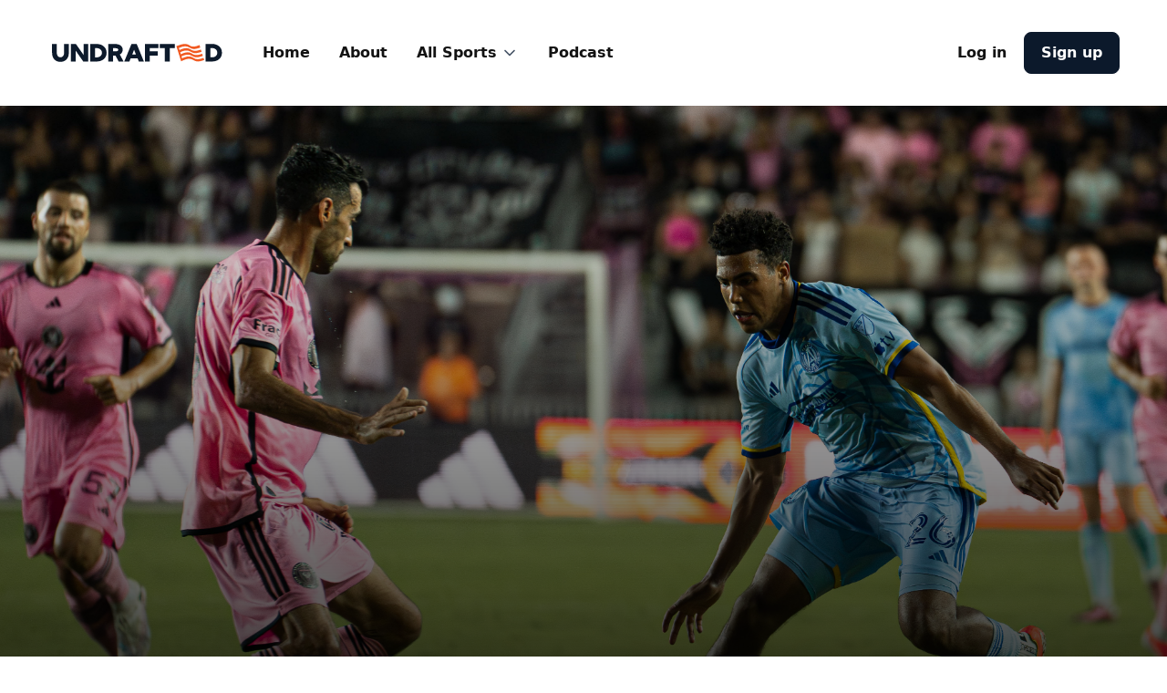

--- FILE ---
content_type: text/html
request_url: https://www.undraftedus.com/featured/lionel-messis-return-cant-save-inter-miami-from-3-1-defeat-against-atlanta-united
body_size: 14146
content:
<!DOCTYPE html><!-- This site was created in Webflow. https://webflow.com --><!-- Last Published: Sat Jun 15 2024 17:10:42 GMT+0000 (Coordinated Universal Time) --><html data-wf-domain="www.undraftedus.com" data-wf-page="65a93aaa12bb7ac5af2c3839" data-wf-site="65a93aa912bb7ac5af2c36d7" lang="en"><head>
	<meta http-equiv="Content-Type" content="text/html; charset=UTF-8"/>
<title>Lionel Messi&#x27;s Return Can&#x27;t Save Inter Miami from 3-1 Defeat Against Atlanta United - Undrafted News</title>
	<link rel="canonical" href="https://www.undraftedus.com/featured/lionel-messis-return-cant-save-inter-miami-from-3-1-defeat-against-atlanta-united" />
<meta content="Lionel Messi made a strong return, scoring in the 62nd minute for Inter Miami, but his team's fatigue showed in a 3-1 loss to Atlanta United." name="description"/><meta content="Lionel Messi's Return Can't Save Inter Miami from 3-1 Defeat Against Atlanta United - Undrafted News" property="og:title"/><meta content="Lionel Messi made a strong return, scoring in the 62nd minute for Inter Miami, but his team's fatigue showed in a 3-1 loss to Atlanta United." property="og:description"/><meta content="https://cdn.prod.website-files.com/65a93aaa12bb7ac5af2c37fc/6660d487402a4a83bb965ece_DSC02593-Enhanced-NR.jpg" property="og:image"/><meta content="Lionel Messi's Return Can't Save Inter Miami from 3-1 Defeat Against Atlanta United - Undrafted News" property="twitter:title"/><meta content="Lionel Messi made a strong return, scoring in the 62nd minute for Inter Miami, but his team's fatigue showed in a 3-1 loss to Atlanta United." property="twitter:description"/><meta content="https://cdn.prod.website-files.com/65a93aaa12bb7ac5af2c37fc/6660d487402a4a83bb965ece_DSC02593-Enhanced-NR.jpg" property="twitter:image"/><meta property="og:type" content="website"/><meta content="summary_large_image" name="twitter:card"/><meta content="width=device-width, initial-scale=1" name="viewport"/><meta content="Webflow" name="generator"/><link href="../65a93aa912bb7ac5af2c36d7/css/sports-news-0f267d.webflow.c70f3085e.css" rel="stylesheet" type="text/css"/><link href="https://fonts.googleapis.com/" rel="preconnect"/><link href="https://fonts.gstatic.com/" rel="preconnect" /><script src="../ajax/libs/webfont/1.6.26/webfont.js" type="text/javascript"></script><script type="text/javascript">WebFont.load({  google: {    families: ["Open Sans:300,300italic,400,400italic,600,600italic,700,700italic,800,800italic","Varela:400","PT Serif:400,400italic,700,700italic","Manrope:regular,600,700"]  }});</script><script type="text/javascript">!function(o,c){var n=c.documentElement,t=" w-mod-";n.className+=t+"js",("ontouchstart"in o||o.DocumentTouch&&c instanceof DocumentTouch)&&(n.className+=t+"touch")}(window,document);</script><link href="../65a93aa912bb7ac5af2c36d7/65b66aa7be58c763ed7e4de7_undrafted-favicon.png" rel="shortcut icon" type="image/x-icon"/><link href="../65a93aa912bb7ac5af2c36d7/65b66b365525915bb0da056d_undrafted-webclip.png" rel="apple-touch-icon"/><!-- Google tag (gtag.js) -->
<script>
  window.dataLayer = window.dataLayer || [];
  function gtag(){dataLayer.push(arguments);}
  gtag('js', new Date());
  gtag('config', 'G-XT0N95YT2D');
</script><script type="text/javascript">window.__WEBFLOW_CURRENCY_SETTINGS = {"currencyCode":"USD","symbol":"$","decimal":".","fractionDigits":2,"group":",","template":"{{wf {\"path\":\"symbol\",\"type\":\"PlainText\"} }} {{wf {\"path\":\"amount\",\"type\":\"CommercePrice\"} }} {{wf {\"path\":\"currencyCode\",\"type\":\"PlainText\"} }}","hideDecimalForWholeNumbers":false};</script></head><body><div class="page-wrapper"><div data-w-id="e3432701-1740-7145-5a7e-a931fecca9df" data-animation="default" data-collapse="medium" data-duration="400" data-easing="ease" data-easing2="ease" role="banner" class="uui-navbar03_component w-nav"><div class="uui-navbar03_container"><a href="/" class="uui-navbar03_logo-link w-nav-brand"><div class="uui-logo_component"><img src="../65a93aa912bb7ac5af2c36d7/65a95e79298ff50f3d1e4962_undrafted-website-wm.svg" loading="lazy" alt="Untitled UI logotext" class="uui-logo_logotype"/><img src="../65a93aa912bb7ac5af2c36d7/65b5cde7a3a89609076b169c_untitled-ui-logo.png" loading="lazy" alt="Logo" class="uui-logo_image"/></div></a><nav role="navigation" class="uui-navbar03_menu w-nav-menu"><div class="uui-navbar03_menu-left"><a href="/" class="uui-navbar03_link w-nav-link">Home</a><a href="../about" class="uui-navbar03_link w-nav-link">About</a><div data-hover="true" data-delay="300" data-w-id="e3432701-1740-7145-5a7e-a931fecca9eb" class="uui-navbar03_menu-dropdown w-dropdown"><div class="uui-navbar03_dropdown-toggle w-dropdown-toggle"><div class="uui-dropdown-icon w-embed"><svg width="20" height="20" viewbox="0 0 20 20" fill="none" xmlns="http://www.w3.org/2000/svg">
<path d="M5 7.5L10 12.5L15 7.5" stroke="currentColor" stroke-width="1.67" stroke-linecap="round" stroke-linejoin="round"/>
</svg></div><div class="text-block">All Sports</div></div><nav class="uui-navbar03_dropdown-list w-dropdown-list"><div class="uui-navbar03_container"><div class="uui-navbar03_dropdown-content"><div class="uui-navbar03_dropdown-content-left"><div class="uui-navbar03_dropdown-link-list"><h4 class="uui-navbar03_heading">College Sports</h4><a href="../ncaaf" class="uui-navbar03_dropdown-link w-inline-block"><div class="uui-navbar03_icon-wrapper"><div class="icon-featured-large"><div class="uui-icon-1x1-xsmall w-embed"><?xml version="1.0" encoding="UTF-8"?><svg id="Layer_1" xmlns="http://www.w3.org/2000/svg" viewbox="0 0 8.96 12"><path d="M.06,6.79c.33,2.35,2.11,4.36,3.93,5.21l.1-.11c-1.3-1.08-2.8-3.2-2.8-5.89S2.79,1.19,4.09,.11l-.1-.11C1.96,.95,0,3.32,0,6c0,.26,.02,.53,.06,.79ZM1.48,2.81h.03c-.42,.94-.69,2.03-.69,3.19s.27,2.25,.69,3.19h-.03c-.62-.94-1.02-2.03-1.02-3.2s.4-2.26,1.02-3.19Z"/><path d="M7.67,6c0,2.69-1.5,4.81-2.8,5.89l.1,.11c2.03-.95,3.99-3.32,3.99-6S7,.95,4.97,0l-.1,.11c1.3,1.08,2.8,3.2,2.8,5.89Zm-.19,3.19h-.03c.42-.94,.69-2.03,.69-3.19s-.27-2.25-.69-3.19h.03c.62,.93,1.02,2.03,1.02,3.19s-.4,2.26-1.02,3.19Z"/><path d="M5.35,4.26h-1.74v.43h1.74v-.43Z"/><path d="M5.35,5.28h-1.74v.43h1.74v-.43Z"/><path d="M5.35,6.3h-1.74v.43h1.74v-.43Z"/><path d="M5.35,7.31h-1.74v.43h1.74v-.43Z"/></svg></div></div></div><div class="uui-navbar03_item-right"><div class="uui-navbar03_item-heading">NCAAF</div><div class="uui-text-size-small">College Football</div></div></a><a href="../ncaam" class="uui-navbar03_dropdown-link w-inline-block"><div class="uui-navbar03_icon-wrapper"><div class="icon-featured-large"><div class="uui-icon-1x1-xsmall w-embed"><?xml version="1.0" encoding="UTF-8"?><svg id="Layer_1" xmlns="http://www.w3.org/2000/svg" viewbox="0 0 20 19.56"><defs><style>.cls-1{fill:0A192B;}.cls-2{fill:#ffff;}</style></defs><rect class="cls-1" x=".76" y="12.56" width="3.71" height="0" transform="translate(-10.18 11.67) rotate(-74.3)"/><rect class="cls-1" x="11.58" y="13.61" width="0" height=".8"/><polygon class="cls-1" points="7.07 12.08 7.07 12.07 6.41 14.34 6.41 14.34 7.07 12.08"/><polygon class="cls-1" points="2.97 9.72 2.67 10.77 2.67 10.77 2.97 9.72 4.59 9.72 4.59 9.72 2.97 9.72"/><rect class="cls-1" x="5.14" y="11.54" width="1.61" height="0" transform="translate(-6.8 14.04) rotate(-73.85)"/><polygon class="cls-1" points="6.02 9.71 5.72 10.77 5.72 10.77 6.03 9.71 7.75 9.72 7.75 9.72 6.02 9.71"/><rect class="cls-1" x="15.52" y="13.62" width="0" height=".78"/><path class="cls-1" d="M4.03,12.12c-.02,.07-.05,.17-.08,.28,.03-.12,.06-.21,.08-.28,0,0,0,0,0,0Z"/><rect class="cls-1" x="14.49" y="11.76" width="2.37" height="0" transform="translate(-2.71 18.56) rotate(-57.18)"/><polygon class="cls-1" points="12.22 9.71 11.93 10.77 11.93 10.77 12.22 9.71 14.85 9.71 14.85 9.71 12.22 9.71"/><polygon class="cls-1" points="16.22 9.71 15.91 10.77 15.91 10.77 16.22 9.71 18.81 9.71 18.81 9.71 16.22 9.71"/><path class="cls-1" d="M9.74,9.7c-1.2,0-2.18,.85-2.49,1.71h0c.31-.86,1.29-1.71,2.49-1.71h1.94s0,0,0,0h-1.94Z"/><path class="cls-1" d="M9.19,13.31c-.08,0-.3-.04-.47-.2,.17,.16,.39,.2,.47,.2h1.42s1.72-2.55,1.72-2.55h0s-1.72,2.55-1.72,2.55h-1.42Z"/><path class="cls-1" d="M9.97,11.32s.1-.35,.15-.52h0c-.05,.17-.15,.52-.15,.52h0Z"/><path class="cls-2" d="M19.1,13.83l-.29-4.12h-2.59l-.31,1.05h.4s0,0,0,0l-1.28,1.99h0s0,0,0,0l-.18-3.04h-2.63l-.29,1.05h.4s0,0,0,0h0s-1.72,2.55-1.72,2.55h-1.42c-.08,0-.3-.05-.47-.21-.14-.13-.24-.32-.24-.62,0-.69,.67-1.7,1.36-1.7h.29s0,0,0,0h0c-.05,.17-.15,.52-.15,.52h1.26l.45-1.61h-1.94c-1.21,0-2.18,.84-2.49,1.71h0s0,0,0,0l.5-1.71h-1.73s-.3,1.05-.3,1.05h.45s0,0,0,0l-.45,1.55h0s0,0,0,0l-1.13-2.6h-1.62l-.3,1.05h.44s0,0,0,0l-1,3.57h1.29s.36-1.28,.55-1.94c.03-.12,.06-.21,.08-.28,0,0,0,0,0,0,0,0,0,0,0,0,.18,.43,.94,2.22,.94,2.22h1.44l.66-2.27s0,0,0,0h0c-.06,.34-.06,.69,0,1.04,.13,.74,.87,1.23,1.67,1.23h2.61l.45-.66h0s1.84,0,1.84,0l.04,.66h1.63l.42-.66h0s1.88,0,1.88,0l.07,.66h.4s.75,0,.75,0l.26-.51h0s0,0,0,0Zm-6.56-1.26l1-1.49,.05,1.49h-1.05Zm4.01-.02l1-1.48,.05,1.48h-1.05Z"/><polygon class="cls-1" points="12.55 12.57 13.6 12.57 13.55 11.09 12.55 12.57"/><path class="cls-1" d="M17.62,13.68h-1.88s-.42,.66-.42,.66h-1.63l-.04-.66h-1.84s-.45,.66-.45,.66h-2.61c-.81,0-1.55-.48-1.67-1.23-.06-.35-.06-.7,0-1.04h0s-.66,2.27-.66,2.27h-1.44s-.76-1.79-.94-2.22c0,0,0,0,0,0-.02,.07-.05,.16-.08,.28-.19,.66-.55,1.94-.55,1.94h-1.29l1-3.57h0s-.44,0-.44,0h0l.3-1.05h1.62s1.13,2.6,1.13,2.6h0s.45-1.55,.45-1.55h0s-.45,0-.45,0h0l.3-1.05h1.73s0,0,0,0l-.5,1.71s0,0,0,0c.31-.87,1.29-1.71,2.49-1.71h1.94s0,0,0,0l-.45,1.61h-1.26s.1-.35,.15-.52c0,0,0,0,0,0h-.29c-.69,0-1.36,1-1.36,1.69,0,.3,.11,.5,.24,.62,.17,.16,.39,.2,.47,.2h1.42s1.72-2.55,1.72-2.55h0s-.4,0-.4,0h0l.29-1.05h2.63s.18,3.04,.18,3.04h0s1.28-1.99,1.28-1.99h0s-.4,0-.4,0h0l.31-1.05h2.59s.29,4.12,.29,4.12c0,0,0,0,0,0,.57-1.23,.9-2.61,.9-4.05C20,4.38,15.52,0,10,0S0,4.38,0,9.78s4.48,9.77,10,9.77c3.84,0,7.17-2.11,8.85-5.22h-.75s-.4,0-.4,0l-.07-.66Z"/><polygon class="cls-1" points="16.55 12.55 17.61 12.55 17.56 11.07 16.55 12.55"/></svg></div></div></div><div class="uui-navbar03_item-right"><div class="uui-navbar03_item-heading">NCAAM</div><div class="uui-text-size-small">College Basketball</div></div></a><a href="../ncaaw" class="uui-navbar03_dropdown-link w-inline-block"><div class="uui-navbar03_icon-wrapper"><div class="icon-featured-large"><div class="uui-icon-1x1-xsmall w-embed"><?xml version="1.0" encoding="UTF-8"?><svg id="Layer_1" xmlns="http://www.w3.org/2000/svg" viewbox="0 0 18.35 20"><defs><style>.cls-1{fill:#0A192B;}.cls-2{fill:#fff;}.cls-3{fill:#c4c6c9;}.cls-4{fill:#182d4d;}</style></defs><path class="cls-2" d="M18.35,0H3.5L0,20l8.07-2.86,6.78,2.78L18.35,0Z"/><path class="cls-4" d="M14.38,19.07l-6.29-2.58L.79,19.07,3.72,2.32h13.6l-2.94,16.75h0Z"/><path class="cls-1" d="M4.02,.62l-.18,1.05h13.6l.19-1.05H4.02Z"/><path class="cls-2" d="M9.31,16.2s.62-1.15-.11-3.55c-.19-.67-.24-1.37-.15-2.06-.7,.25-1.03,.59-1.03,.59l-.12-.08v.84c-.02,.75,.15,1.1,.3,1.25-.08,.14-.15,.3-.18,.46-.23,.94-.83,.72-.83,.72,.22-.38,.44-1.13,.1-2.34-.3-1.08-.18-1.49-.18-1.49,.57-.59,1.26-1.05,2.02-1.35,.03-.29,.04-.57,.04-.87-.28-.25-.6-.49-.9-.59-.9-.32-.61-.79-.61-.79,.11,.08,.24,.14,.38,.15v-.13c.09,.07,.2,.17,.32,.27,.24,.18,.51,.31,.8,.41,0-.23-.01-.42-.02-.56-.95-.41-1.26-.8-1.26-.8-.04-.18-.04-.5,.16-1.15,.08-.23,.11-.48,.08-.73-.36-.21-.49-.67-.29-1.03s.67-.49,1.03-.29c.36,.21,.49,.67,.29,1.03-.09,.17-.25,.29-.43,.35-.15,.27-.35,.77-.3,1.56,.37,.21,.77,.36,1.18,.46,.74,.19,1.4,.43,1.51,1,.11,.55-.54,1.33-.66,1.86s.15,1.14-.56,3.17c0,0,.38,.47,.31,1.27s.08,1.27,.19,1.47c-.14,.15-.25,.33-.29,.53-.11,.37-.38,.68-.79,.41"/><path class="cls-2" d="M10.55,6.55c-.15,0-.3-.41-.28-.86s.28-.76,.58-.75,.59,.24,.51,.71c-.09,.56-.62,.91-.82,.9"/><path class="cls-3" d="M10.55,6.55c-.06,0-.12-.07-.17-.18,.27-.04,.82-.39,.93-.91,.02-.07,.02-.15,.01-.23,.05,.13,.07,.27,.04,.41-.09,.56-.62,.91-.82,.9m-1.59-3.4c.23,.33,.15,.78-.17,1.01s-.78,.15-1.01-.17c.06,.17,.18,.32,.34,.41,.03,.24,0,.49-.08,.73-.03,.12-.06,.22-.09,.32,.18-.26,.39-.49,.63-.68,.04-.1,.08-.2,.14-.3,.4-.13,.62-.55,.49-.95-.05-.14-.13-.27-.25-.36m-1.39,8.88c-.2-.48-.35-.98-.47-1.49,0,0-.13,.41,.18,1.49,.34,1.21,.11,1.96-.1,2.35,.16,.05,.34,.01,.48-.09,.32-.72,.18-1.6-.08-2.25m1.73,.29l.16-.1c-.16-.65-.21-1.33-.14-2-.44,.09-.86,.26-1.25,.48-.12-.06-.25-.08-.38-.05,.12,.12,.19,.28,.2,.45h0s.12,.08,.12,.08c0,0,.33-.34,1.03-.59-.09,.69-.04,1.39,.15,2.06,.73,2.4,.11,3.55,.11,3.55,.11,.09,.26,.12,.4,.09,.59-2.29-.4-3.97-.4-3.97m1.79-4.48c-.38,.38-1.47,.6-1.47,.6l-.08-.08c-.35-.37-.79-.66-1.27-.82-.57-.2-.62-.6-.62-.6,0,0-.3,.47,.61,.79,.04,.01,.07,.03,.11,.04,.04,.02,.08,.04,.12,.06s.06,.03,.09,.05l.03,.02s.07,.04,.1,.07h.01s.06,.05,.1,.08l.1,.07c.08,.07,.16,.13,.24,.2,.15,.13,.36,.32,.43,.38,.31-.03,.62-.1,.91-.22-.22,.43-.45,.79-.27,1.34,.1,.32,.14,.65,.11,.98,.11-.74,.03-1.11,.11-1.45,.1-.43,.53-1.01,.64-1.51"/></svg></div></div></div><div class="uui-navbar03_item-right"><div class="uui-navbar03_item-heading">NCAAW</div><div class="uui-text-size-small">College Basketball</div></div></a><a href="../ncaa-baseball" class="uui-navbar03_dropdown-link w-inline-block"><div class="uui-navbar03_icon-wrapper"><div class="icon-featured-large"><div class="uui-icon-1x1-xsmall w-embed"><?xml version="1.0" encoding="UTF-8"?><svg id="Layer_1" xmlns="http://www.w3.org/2000/svg" viewbox="0 0 13 13"><defs><style>.cls-1{fill:no;}</style></defs><path class="cls-1" d="M2.12,13c-1.17,0-2.12-.95-2.12-2.12s.95-2.09,2.12-2.09,2.09,.94,2.09,2.09-.94,2.12-2.09,2.12Zm0-3.04c-.52,0-.95,.41-.95,.92s.43,.95,.95,.95,.92-.43,.92-.95-.4-.92-.92-.92Z"/><path class="cls-1" d="M2.12,9.96c-.32,0-.59-.26-.59-.59V.59c0-.32,.26-.59,.59-.59s.59,.26,.59,.59V9.37c0,.32-.26,.59-.59,.59Z"/><path class="cls-1" d="M12.41,11.47H3.63c-.32,0-.59-.26-.59-.59s.26-.59,.59-.59H12.41c.32,0,.59,.26,.59,.59s-.26,.59-.59,.59Z"/><path class="cls-1" d="M12.41,11.47c-.32,0-.59-.26-.59-.59C11.83,5.53,7.47,1.17,2.12,1.17c-.32,0-.59-.26-.59-.59s.26-.59,.59-.59c6,0,10.88,4.88,10.88,10.88,0,.32-.26,.59-.59,.59Z"/><path class="cls-1" d="M8.17,11.47c-.32,0-.59-.26-.59-.59V5.41H2.12c-.32,0-.59-.26-.59-.59s.26-.59,.59-.59h6.05c.32,0,.59,.26,.59,.59v6.05c0,.32-.26,.59-.59,.59Z"/><path class="cls-1" d="M8.17,7.06h-1.65c-.32,0-.59-.26-.59-.59v-1.65c0-.32,.26-.59,.59-.59s.59,.26,.59,.59v1.06h1.06c.32,0,.59,.26,.59,.59s-.26,.59-.59,.59Z"/><path class="cls-1" d="M6.53,11.47c-.32,0-.59-.26-.59-.59v-1.65c0-.32,.26-.59,.59-.59h1.65c.32,0,.59,.26,.59,.59s-.26,.59-.59,.59h-1.06v1.06c0,.32-.26,.59-.59,.59Z"/><path class="cls-1" d="M3.77,7.06h-1.65c-.32,0-.59-.26-.59-.59s.26-.59,.59-.59h1.06v-1.06c0-.32,.26-.59,.59-.59s.59,.26,.59,.59v1.65c0,.32-.26,.59-.59,.59Z"/></svg></div></div></div><div class="uui-navbar03_item-right"><div class="uui-navbar03_text-wrapper"><div class="uui-navbar03_item-heading margin-bottom-0">NCAA Baseball</div><div class="uui-badge-small-success"></div></div><div class="uui-text-size-small">College Baseball</div></div></a></div><div class="uui-navbar03_dropdown-link-list"><h4 class="uui-navbar03_heading">College Sports</h4><a href="../ncaa" class="uui-navbar03_dropdown-link w-inline-block"><div class="uui-navbar03_icon-wrapper"><div class="icon-featured-large"><div class="uui-icon-1x1-xsmall w-embed"><?xml version="1.0" encoding="UTF-8"?><svg id="Layer_1" xmlns="http://www.w3.org/2000/svg" viewbox="0 0 19.15 12"><defs><style>.cls-1{fill:no;}</style></defs><path class="cls-1" d="M9.57,7.03C4.96,7.03,0,5.92,0,3.49S4.96,0,9.57,0s9.57,1.09,9.57,3.49-4.96,3.53-9.57,3.53Zm0-5.3C4.46,1.73,1.85,3.02,1.72,3.51c.09,.53,2.87,1.8,7.85,1.8s7.76-1.27,7.85-1.81c-.13-.47-2.74-1.76-7.85-1.76Z"/><path class="cls-1" d="M9.57,12c-4.61,0-9.57-1.09-9.57-3.49,0-.48,.39-.86,.86-.86s.86,.38,.86,.86c.14,.49,2.75,1.78,7.85,1.78s7.72-1.29,7.85-1.78c0-.48,.39-.86,.86-.86s.86,.39,.86,.87c0,2.4-4.96,3.49-9.57,3.49Z"/><path class="cls-1" d="M.86,9.37c-.48,0-.86-.39-.86-.86V3.49c0-.48,.39-.86,.86-.86s.86,.39,.86,.86v5.01c0,.48-.39,.86-.86,.86Z"/><path class="cls-1" d="M18.29,9.37c-.48,0-.86-.39-.86-.86V3.49c0-.48,.39-.86,.86-.86s.86,.39,.86,.86v5.01c0,.48-.39,.86-.86,.86Z"/></svg></div></div></div><div class="uui-navbar03_item-right"><div class="uui-navbar03_item-heading">NCAA Hockey</div><div class="uui-text-size-small">College Hockey</div></div></a><a href="../ncaa" class="uui-navbar03_dropdown-link w-inline-block"><div class="uui-navbar03_icon-wrapper"><div class="icon-featured-large"><div class="uui-icon-1x1-xsmall w-embed"><?xml version="1.0" encoding="UTF-8"?><svg id="Layer_1" xmlns="http://www.w3.org/2000/svg" viewbox="0 0 14.29 10"><defs><style>.cls-1{fill:no;}</style></defs><path class="cls-1" d="M13.65,10H.64c-.36,0-.64-.29-.64-.64V.64C0,.29,.29,0,.64,0H13.65c.36,0,.64,.29,.64,.64V9.36c0,.36-.29,.64-.64,.64ZM1.29,8.71H13.01V1.29H1.29v7.42Z"/><path class="cls-1" d="M7.15,7.09c-1.15,0-2.09-.94-2.09-2.09s.94-2.09,2.09-2.09,2.09,.94,2.09,2.09-.94,2.09-2.09,2.09Zm0-2.88c-.44,0-.8,.36-.8,.8s.36,.8,.8,.8,.8-.36,.8-.8-.36-.8-.8-.8Z"/><path class="cls-1" d="M7.15,4.2c-.36,0-.64-.29-.64-.64V.64c0-.36,.29-.64,.64-.64s.64,.29,.64,.64V3.56c0,.36-.29,.64-.64,.64Z"/><path class="cls-1" d="M7.15,10c-.36,0-.64-.29-.64-.64v-2.91c0-.36,.29-.64,.64-.64s.64,.29,.64,.64v2.91c0,.36-.29,.64-.64,.64Z"/><path class="cls-1" d="M2.88,7.91H.64c-.36,0-.64-.29-.64-.64s.29-.64,.64-.64h1.6V3.37H.64c-.36,0-.64-.29-.64-.64s.29-.64,.64-.64H2.88c.36,0,.64,.29,.64,.64V7.27c0,.36-.29,.64-.64,.64Z"/><path class="cls-1" d="M13.65,7.91h-2.24c-.36,0-.64-.29-.64-.64V2.73c0-.36,.29-.64,.64-.64h2.24c.36,0,.64,.29,.64,.64s-.29,.64-.64,.64h-1.6v3.25h1.6c.36,0,.64,.29,.64,.64s-.29,.64-.64,.64Z"/></svg></div></div></div><div class="uui-navbar03_item-right"><div class="uui-navbar03_item-heading">NCAA Soccer</div><div class="uui-text-size-small">College Soccer</div></div></a><a href="../ncaa" class="uui-navbar03_dropdown-link w-inline-block"><div class="uui-navbar03_icon-wrapper"><div class="icon-featured-large"><div class="uui-icon-1x1-xsmall w-embed"><?xml version="1.0" encoding="UTF-8"?><svg id="Layer_1" xmlns="http://www.w3.org/2000/svg" viewbox="0 0 15 15"><defs><style>.cls-1{fill:no;}</style></defs><path class="cls-1" d="M7.5,15C3.37,15,0,11.64,0,7.5S3.37,0,7.5,0s7.5,3.36,7.5,7.5-3.36,7.5-7.5,7.5ZM7.5,1.35C4.11,1.35,1.35,4.11,1.35,7.5s2.76,6.15,6.15,6.15,6.15-2.76,6.15-6.15S10.89,1.35,7.5,1.35Z"/><path class="cls-1" d="M2.9,13.2c-.18,0-.36-.07-.5-.22-.25-.27-.24-.7,.04-.96,1.27-1.18,1.97-2.79,1.97-4.53s-.7-3.34-1.97-4.53c-.27-.25-.29-.68-.04-.96,.26-.27,.68-.29,.96-.03,1.55,1.44,2.41,3.4,2.41,5.52s-.86,4.08-2.41,5.52c-.13,.12-.29,.18-.46,.18Z"/><path class="cls-1" d="M5.67,8.08h-1.16c-.37,0-.68-.3-.68-.68s.3-.68,.68-.68h1.16c.37,0,.68,.3,.68,.68s-.3,.68-.68,.68Z"/><path class="cls-1" d="M3.99,5.7c-.25,0-.49-.14-.6-.37-.17-.33-.03-.74,.3-.91l1.03-.52c.33-.17,.74-.03,.91,.3,.17,.33,.03,.74-.3,.91l-1.03,.52c-.1,.05-.2,.07-.3,.07Z"/><path class="cls-1" d="M5.02,10.98c-.1,0-.19-.02-.29-.06l-1.03-.48c-.34-.16-.48-.56-.32-.9,.16-.34,.56-.48,.9-.32l1.03,.48c.34,.16,.48,.56,.32,.9-.12,.25-.36,.39-.61,.39Z"/><path class="cls-1" d="M12.1,13.2c-.17,0-.33-.06-.46-.18-1.55-1.44-2.4-3.4-2.4-5.52s.85-4.08,2.4-5.52c.27-.25,.7-.24,.96,.03,.25,.27,.24,.7-.04,.96-1.27,1.18-1.97,2.79-1.97,4.53s.7,3.35,1.97,4.53c.27,.25,.29,.68,.04,.96-.13,.14-.31,.22-.5,.22Z"/><path class="cls-1" d="M10.49,8.08h-1.16c-.37,0-.68-.3-.68-.68s.3-.68,.68-.68h1.16c.37,0,.68,.3,.68,.68s-.3,.68-.68,.68Z"/><path class="cls-1" d="M11.01,5.7c-.1,0-.21-.02-.3-.07l-1.03-.52c-.33-.17-.47-.57-.3-.91,.17-.33,.57-.47,.91-.3l1.03,.52c.33,.17,.47,.57,.3,.91-.12,.24-.36,.37-.6,.37Z"/><path class="cls-1" d="M9.98,10.98c-.25,0-.5-.14-.61-.39-.16-.34-.01-.74,.32-.9l1.03-.48c.34-.16,.74-.01,.9,.32,.16,.34,.01,.74-.32,.9l-1.03,.48c-.09,.04-.19,.06-.29,.06Z"/></svg></div></div></div><div class="uui-navbar03_item-right"><div class="uui-navbar03_item-heading">NCAA Softball</div><div class="uui-text-size-small">College Softball</div></div></a><a href="../ncaa" class="uui-navbar03_dropdown-link w-inline-block"><div class="uui-navbar03_icon-wrapper"><div class="icon-featured-large"><div class="uui-icon-1x1-xsmall w-embed"><?xml version="1.0" encoding="UTF-8"?><svg id="Layer_1" xmlns="http://www.w3.org/2000/svg" viewbox="0 0 20 19.56"><defs><style>.cls-1{fill:0A192B;}.cls-2{fill:#ffff;}</style></defs><rect class="cls-1" x=".76" y="12.56" width="3.71" height="0" transform="translate(-10.18 11.67) rotate(-74.3)"/><rect class="cls-1" x="11.58" y="13.61" width="0" height=".8"/><polygon class="cls-1" points="7.07 12.08 7.07 12.07 6.41 14.34 6.41 14.34 7.07 12.08"/><polygon class="cls-1" points="2.97 9.72 2.67 10.77 2.67 10.77 2.97 9.72 4.59 9.72 4.59 9.72 2.97 9.72"/><rect class="cls-1" x="5.14" y="11.54" width="1.61" height="0" transform="translate(-6.8 14.04) rotate(-73.85)"/><polygon class="cls-1" points="6.02 9.71 5.72 10.77 5.72 10.77 6.03 9.71 7.75 9.72 7.75 9.72 6.02 9.71"/><rect class="cls-1" x="15.52" y="13.62" width="0" height=".78"/><path class="cls-1" d="M4.03,12.12c-.02,.07-.05,.17-.08,.28,.03-.12,.06-.21,.08-.28,0,0,0,0,0,0Z"/><rect class="cls-1" x="14.49" y="11.76" width="2.37" height="0" transform="translate(-2.71 18.56) rotate(-57.18)"/><polygon class="cls-1" points="12.22 9.71 11.93 10.77 11.93 10.77 12.22 9.71 14.85 9.71 14.85 9.71 12.22 9.71"/><polygon class="cls-1" points="16.22 9.71 15.91 10.77 15.91 10.77 16.22 9.71 18.81 9.71 18.81 9.71 16.22 9.71"/><path class="cls-1" d="M9.74,9.7c-1.2,0-2.18,.85-2.49,1.71h0c.31-.86,1.29-1.71,2.49-1.71h1.94s0,0,0,0h-1.94Z"/><path class="cls-1" d="M9.19,13.31c-.08,0-.3-.04-.47-.2,.17,.16,.39,.2,.47,.2h1.42s1.72-2.55,1.72-2.55h0s-1.72,2.55-1.72,2.55h-1.42Z"/><path class="cls-1" d="M9.97,11.32s.1-.35,.15-.52h0c-.05,.17-.15,.52-.15,.52h0Z"/><path class="cls-2" d="M19.1,13.83l-.29-4.12h-2.59l-.31,1.05h.4s0,0,0,0l-1.28,1.99h0s0,0,0,0l-.18-3.04h-2.63l-.29,1.05h.4s0,0,0,0h0s-1.72,2.55-1.72,2.55h-1.42c-.08,0-.3-.05-.47-.21-.14-.13-.24-.32-.24-.62,0-.69,.67-1.7,1.36-1.7h.29s0,0,0,0h0c-.05,.17-.15,.52-.15,.52h1.26l.45-1.61h-1.94c-1.21,0-2.18,.84-2.49,1.71h0s0,0,0,0l.5-1.71h-1.73s-.3,1.05-.3,1.05h.45s0,0,0,0l-.45,1.55h0s0,0,0,0l-1.13-2.6h-1.62l-.3,1.05h.44s0,0,0,0l-1,3.57h1.29s.36-1.28,.55-1.94c.03-.12,.06-.21,.08-.28,0,0,0,0,0,0,0,0,0,0,0,0,.18,.43,.94,2.22,.94,2.22h1.44l.66-2.27s0,0,0,0h0c-.06,.34-.06,.69,0,1.04,.13,.74,.87,1.23,1.67,1.23h2.61l.45-.66h0s1.84,0,1.84,0l.04,.66h1.63l.42-.66h0s1.88,0,1.88,0l.07,.66h.4s.75,0,.75,0l.26-.51h0s0,0,0,0Zm-6.56-1.26l1-1.49,.05,1.49h-1.05Zm4.01-.02l1-1.48,.05,1.48h-1.05Z"/><polygon class="cls-1" points="12.55 12.57 13.6 12.57 13.55 11.09 12.55 12.57"/><path class="cls-1" d="M17.62,13.68h-1.88s-.42,.66-.42,.66h-1.63l-.04-.66h-1.84s-.45,.66-.45,.66h-2.61c-.81,0-1.55-.48-1.67-1.23-.06-.35-.06-.7,0-1.04h0s-.66,2.27-.66,2.27h-1.44s-.76-1.79-.94-2.22c0,0,0,0,0,0-.02,.07-.05,.16-.08,.28-.19,.66-.55,1.94-.55,1.94h-1.29l1-3.57h0s-.44,0-.44,0h0l.3-1.05h1.62s1.13,2.6,1.13,2.6h0s.45-1.55,.45-1.55h0s-.45,0-.45,0h0l.3-1.05h1.73s0,0,0,0l-.5,1.71s0,0,0,0c.31-.87,1.29-1.71,2.49-1.71h1.94s0,0,0,0l-.45,1.61h-1.26s.1-.35,.15-.52c0,0,0,0,0,0h-.29c-.69,0-1.36,1-1.36,1.69,0,.3,.11,.5,.24,.62,.17,.16,.39,.2,.47,.2h1.42s1.72-2.55,1.72-2.55h0s-.4,0-.4,0h0l.29-1.05h2.63s.18,3.04,.18,3.04h0s1.28-1.99,1.28-1.99h0s-.4,0-.4,0h0l.31-1.05h2.59s.29,4.12,.29,4.12c0,0,0,0,0,0,.57-1.23,.9-2.61,.9-4.05C20,4.38,15.52,0,10,0S0,4.38,0,9.78s4.48,9.77,10,9.77c3.84,0,7.17-2.11,8.85-5.22h-.75s-.4,0-.4,0l-.07-.66Z"/><polygon class="cls-1" points="16.55 12.55 17.61 12.55 17.56 11.07 16.55 12.55"/></svg></div></div></div><div class="uui-navbar03_item-right"><div class="uui-navbar03_item-heading">NCAA Lacrosse</div><div class="uui-text-size-small">College Lacrosse</div></div></a></div><div class="uui-navbar03_dropdown-link-list"><h4 class="uui-navbar03_heading">Professional Sports</h4><a href="../nascar" class="uui-navbar03_dropdown-link w-inline-block"><div class="uui-navbar03_icon-wrapper"><div class="icon-featured-large"><div class="uui-icon-1x1-xsmall w-embed"><?xml version="1.0" encoding="UTF-8"?>
<svg id="Layer_1" data-name="Layer 1" xmlns="http://www.w3.org/2000/svg" viewbox="0 0 25.88 21.99">
  <defs>
    <style>
      .cls-1 {
        fill: #001824;
        stroke-width: 0px;
      }
    </style>
  </defs>
  <path class="cls-1" d="M3.28,10.17c-.43,0-.85-.24-1.05-.66L.12,5.11c-.14-.28-.15-.6-.05-.9.1-.29.32-.53.6-.67L8,.11c.28-.13.6-.15.89-.04.29.11.53.32.66.6l2.06,4.39c.27.58.02,1.27-.56,1.55l-7.27,3.44c-.16.08-.33.11-.5.11ZM2.73,5.16l1.1,2.28,5.18-2.45-1.07-2.28-5.21,2.45Z"/>
  <path class="cls-1" d="M17.83,21.99c-.43,0-.85-.24-1.05-.67l-7.28-15.27c-.28-.58-.03-1.28.55-1.55.57-.28,1.28-.03,1.55.55l7.28,15.27c.28.58.03,1.28-.55,1.55-.16.08-.33.11-.5.11Z"/>
  <path class="cls-1" d="M22.6,10.17c-.17,0-.34-.04-.5-.11l-7.27-3.44c-.28-.13-.5-.37-.6-.67-.1-.29-.09-.61.05-.89l2.11-4.39c.28-.58.97-.82,1.55-.55l7.27,3.44c.28.13.5.37.6.67.1.29.09.61-.05.89l-2.11,4.39c-.2.42-.62.66-1.05.66ZM16.89,5l5.17,2.45,1.1-2.29-5.17-2.45-1.1,2.29Z"/>
  <path class="cls-1" d="M8.05,21.99c-.17,0-.34-.04-.5-.11-.58-.28-.83-.97-.55-1.55l7.28-15.27c.28-.58.98-.83,1.55-.55.58.28.83.97.55,1.55l-7.28,15.27c-.2.42-.62.67-1.05.67Z"/>
</svg></div></div></div><div class="uui-navbar03_item-right"><div class="uui-navbar03_item-heading">NASCAR</div><div class="uui-text-size-small">Auto Racing</div></div></a><a href="/" class="uui-navbar03_dropdown-link w-inline-block"><div class="uui-navbar03_icon-wrapper"><div class="icon-featured-large"><div class="uui-icon-1x1-xsmall w-embed"><?xml version="1.0" encoding="UTF-8"?><svg id="Layer_1" xmlns="http://www.w3.org/2000/svg" viewbox="0 0 10.87 17"><defs><style>.cls-1{fill:no;}</style></defs><path class="cls-1" d="M5.44,10.91C2.44,10.91,0,8.47,0,5.47S2.44,0,5.44,0s5.44,2.45,5.44,5.47-2.44,5.44-5.44,5.44ZM5.44,1.53c-2.15,0-3.9,1.77-3.9,3.94s1.75,3.9,3.9,3.9,3.9-1.75,3.9-3.9-1.75-3.94-3.9-3.94Z"/><path class="cls-1" d="M5.44,12.99c-1.13,0-2.18-.22-3.13-.65-.38-.18-.55-.63-.38-1.02,.18-.39,.63-.55,1.02-.38,1.49,.68,3.49,.68,4.98,0,.39-.17,.84,0,1.02,.38,.18,.38,0,.84-.38,1.02-.95,.43-2,.65-3.13,.65Z"/><path class="cls-1" d="M5.44,17c-.42,0-.77-.34-.77-.77v-4.01c0-.42,.34-.77,.77-.77s.77,.34,.77,.77v4.01c0,.42-.34,.77-.77,.77Z"/></svg></div></div></div><div class="uui-navbar03_item-right"><div class="uui-navbar03_item-heading">Golf</div><div class="uui-text-size-small">PGA & LIV Golf</div></div></a><a href="../mls" class="uui-navbar03_dropdown-link w-inline-block"><div class="uui-navbar03_icon-wrapper"><div class="icon-featured-large"><div class="uui-icon-1x1-xsmall w-embed"><?xml version="1.0" encoding="UTF-8"?><svg id="Layer_1" xmlns="http://www.w3.org/2000/svg" viewbox="0 0 17 17"><defs><style>.cls-1{fill:no;}</style></defs><path class="cls-1" d="M8.5,17C3.81,17,0,13.19,0,8.5S3.81,0,8.5,0s8.5,3.81,8.5,8.5-3.81,8.5-8.5,8.5Zm0-15.47C4.66,1.53,1.53,4.66,1.53,8.5s3.13,6.97,6.97,6.97,6.97-3.13,6.97-6.97S12.34,1.53,8.5,1.53Z"/><path class="cls-1" d="M10.4,11.86h-3.79c-.33,0-.63-.21-.73-.53l-1.17-3.61c-.1-.31,0-.66,.27-.85l3.06-2.26c.27-.2,.64-.2,.91,0l3.06,2.26c.27,.2,.38,.54,.27,.85l-1.17,3.61c-.1,.32-.4,.53-.73,.53Zm-3.24-1.53h2.68l.83-2.56-2.16-1.6-2.16,1.6,.83,2.56Z"/><path class="cls-1" d="M8.5,5.98c-.42,0-.77-.34-.77-.77v-1.9c0-.42,.34-.77,.77-.77s.77,.34,.77,.77v1.9c0,.42-.34,.77-.77,.77Z"/><path class="cls-1" d="M8.5,4.09c-.19,0-.38-.07-.53-.21L5.67,1.69c-.31-.29-.32-.78-.03-1.08,.29-.31,.78-.32,1.08-.03l2.3,2.19c.31,.29,.32,.78,.03,1.08-.15,.16-.35,.24-.55,.24Z"/><path class="cls-1" d="M8.5,4.09c-.2,0-.4-.08-.55-.24-.29-.31-.28-.79,.03-1.08L10.27,.58c.31-.29,.79-.28,1.08,.03,.29,.31,.28,.79-.03,1.08l-2.3,2.19c-.15,.14-.34,.21-.53,.21Z"/><path class="cls-1" d="M5.44,8.24c-.08,0-.16-.01-.23-.04l-1.82-.58c-.4-.13-.62-.56-.5-.96,.13-.4,.56-.63,.96-.5l1.82,.58c.4,.13,.62,.56,.5,.96-.1,.32-.41,.53-.73,.53Z"/><path class="cls-1" d="M.8,9.16c-.27,0-.54-.15-.68-.41-.2-.37-.06-.84,.32-1.04l2.81-1.5c.37-.2,.84-.06,1.04,.32,.2,.37,.06,.84-.32,1.04l-2.81,1.5c-.11,.06-.24,.09-.36,.09Z"/><path class="cls-1" d="M3.61,7.66c-.29,0-.56-.16-.69-.43l-1.39-2.88c-.18-.38-.02-.84,.36-1.02,.38-.18,.84-.02,1.02,.36l1.39,2.88c.18,.38,.02,.84-.36,1.02-.11,.05-.22,.08-.33,.08Z"/><path class="cls-1" d="M11.56,8.24c-.32,0-.63-.21-.73-.53-.13-.4,.09-.83,.5-.96l1.82-.58c.4-.13,.83,.09,.96,.5,.13,.4-.09,.83-.5,.96l-1.82,.58c-.08,.03-.16,.04-.23,.04Z"/><path class="cls-1" d="M16.2,9.16c-.12,0-.24-.03-.36-.09l-2.81-1.5c-.37-.2-.52-.66-.32-1.04,.2-.37,.66-.52,1.04-.32l2.81,1.5c.37,.2,.52,.66,.32,1.04-.14,.26-.4,.41-.68,.41Z"/><path class="cls-1" d="M13.39,7.66c-.11,0-.22-.02-.33-.08-.38-.18-.54-.64-.36-1.02l1.39-2.88c.18-.38,.64-.54,1.02-.36,.38,.18,.54,.64,.36,1.02l-1.39,2.88c-.13,.27-.41,.43-.69,.43Z"/><path class="cls-1" d="M11.53,13.39c-.24,0-.47-.11-.62-.31l-1.13-1.53c-.25-.34-.18-.82,.16-1.07,.34-.25,.82-.18,1.07,.16l1.13,1.53c.25,.34,.18,.82-.16,1.07-.14,.1-.3,.15-.45,.15Z"/><path class="cls-1" d="M14.67,13.83s-.07,0-.11,0l-3.14-.44c-.42-.06-.71-.45-.65-.86,.06-.42,.45-.71,.86-.65l3.14,.44c.42,.06,.71,.45,.65,.86-.05,.38-.38,.66-.76,.66Z"/><path class="cls-1" d="M10.95,16.53s-.09,0-.14-.01c-.42-.08-.69-.48-.61-.89l.58-3.14c.08-.42,.47-.69,.89-.61,.42,.08,.69,.48,.61,.89l-.58,3.14c-.07,.37-.39,.63-.75,.63Z"/><path class="cls-1" d="M5.47,13.39c-.16,0-.32-.05-.45-.15-.34-.25-.41-.73-.16-1.07l1.13-1.53c.25-.34,.73-.41,1.07-.16,.34,.25,.41,.73,.16,1.07l-1.13,1.53c-.15,.2-.38,.31-.62,.31Z"/><path class="cls-1" d="M2.33,13.83c-.38,0-.7-.28-.76-.66-.06-.42,.23-.81,.65-.86l3.14-.44c.42-.06,.81,.23,.86,.65,.06,.42-.23,.81-.65,.86l-3.14,.44s-.07,0-.11,0Z"/><path class="cls-1" d="M6.02,16.53c-.37,0-.69-.26-.75-.63l-.55-3.14c-.07-.42,.21-.81,.62-.89,.42-.07,.81,.21,.89,.62l.55,3.14c.07,.42-.21,.81-.62,.89-.04,0-.09,.01-.13,.01Z"/></svg></div></div></div><div class="uui-navbar03_item-right"><div class="uui-navbar03_item-heading">MLS</div><div class="uui-text-size-small">Major League Soccer</div></div></a><a href="../nfl" class="uui-navbar03_dropdown-link w-inline-block"><div class="uui-navbar03_icon-wrapper"><div class="icon-featured-large"><div class="uui-icon-1x1-xsmall w-embed"><?xml version="1.0" encoding="UTF-8"?><svg id="Layer_1" xmlns="http://www.w3.org/2000/svg" viewbox="0 0 16.99 17"><defs><style>.cls-1{fill:no;}</style></defs><path class="cls-1" d="M4.89,17c-1.26,0-2.54-.2-3.79-.6-.23-.08-.42-.26-.49-.49C-.82,11.51,.32,6.79,3.57,3.57,6.79,.32,11.51-.82,15.9,.6c.23,.08,.42,.26,.49,.49,1.41,4.32,.25,9.16-2.97,12.34-2.3,2.32-5.37,3.57-8.54,3.57Zm-2.94-1.95c3.73,1.06,7.68,.04,10.39-2.7,2.72-2.69,3.76-6.73,2.71-10.4-3.73-1.06-7.68-.04-10.39,2.7,0,0,0,0,0,0C1.91,7.37,.89,11.32,1.95,15.05Z"/><path class="cls-1" d="M16.18,6.96s-.04,0-.06,0c-1.59-.13-3.08-.81-4.17-1.9-1.1-1.1-1.77-2.58-1.9-4.17-.03-.42,.28-.79,.7-.83,.42-.04,.79,.28,.83,.7,.1,1.25,.6,2.36,1.46,3.21,.85,.85,1.96,1.36,3.21,1.46,.42,.03,.74,.4,.7,.83-.03,.4-.37,.71-.76,.71Z"/><path class="cls-1" d="M6.2,16.91c-.39,0-.73-.3-.76-.7-.1-1.21-.62-2.34-1.46-3.18-.85-.85-1.96-1.36-3.21-1.46-.42-.03-.74-.4-.7-.83,.03-.42,.43-.75,.83-.7,1.59,.13,3.08,.81,4.17,1.9,1.1,1.1,1.77,2.57,1.9,4.14,.04,.42-.28,.79-.7,.83-.02,0-.04,0-.07,0Z"/><path class="cls-1" d="M6.34,11.42c-.2,0-.39-.07-.54-.22-.3-.3-.3-.79,0-1.09l4.31-4.31c.3-.3,.79-.3,1.09,0s.3,.79,0,1.09l-4.31,4.31c-.15,.15-.35,.22-.54,.22Z"/><path class="cls-1" d="M9.09,9.85c-.2,0-.39-.07-.54-.22l-1.17-1.17c-.3-.3-.3-.79,0-1.09,.3-.3,.79-.3,1.09,0l1.17,1.17c.3,.3,.3,.79,0,1.09-.15,.15-.35,.22-.54,.22Z"/><path class="cls-1" d="M10.59,8.35c-.2,0-.39-.07-.54-.22l-1.17-1.17c-.3-.3-.3-.79,0-1.09,.3-.3,.79-.3,1.09,0l1.17,1.17c.3,.3,.3,.79,0,1.09-.15,.15-.35,.22-.54,.22Z"/><path class="cls-1" d="M7.59,11.35c-.2,0-.39-.07-.54-.22l-1.17-1.17c-.3-.3-.3-.79,0-1.09,.3-.3,.79-.3,1.09,0l1.17,1.17c.3,.3,.3,.79,0,1.09-.15,.15-.35,.22-.54,.22Z"/></svg></div></div></div><div class="uui-navbar03_item-right"><div class="uui-navbar03_item-heading">NFL</div><div class="uui-text-size-small">National Football League</div></div></a></div><div class="uui-navbar03_dropdown-link-list"><h4 class="uui-navbar03_heading">Professional Sports</h4><a href="../nhl" class="uui-navbar03_dropdown-link w-inline-block"><div class="uui-navbar03_icon-wrapper"><div class="icon-featured-large"><div class="uui-icon-1x1-xsmall w-embed"><?xml version="1.0" encoding="UTF-8"?><svg id="Layer_1" xmlns="http://www.w3.org/2000/svg" viewbox="0 0 19.15 12"><defs><style>.cls-1{fill:no;}</style></defs><path class="cls-1" d="M9.57,7.03C4.96,7.03,0,5.92,0,3.49S4.96,0,9.57,0s9.57,1.09,9.57,3.49-4.96,3.53-9.57,3.53Zm0-5.3C4.46,1.73,1.85,3.02,1.72,3.51c.09,.53,2.87,1.8,7.85,1.8s7.76-1.27,7.85-1.81c-.13-.47-2.74-1.76-7.85-1.76Z"/><path class="cls-1" d="M9.57,12c-4.61,0-9.57-1.09-9.57-3.49,0-.48,.39-.86,.86-.86s.86,.38,.86,.86c.14,.49,2.75,1.78,7.85,1.78s7.72-1.29,7.85-1.78c0-.48,.39-.86,.86-.86s.86,.39,.86,.87c0,2.4-4.96,3.49-9.57,3.49Z"/><path class="cls-1" d="M.86,9.37c-.48,0-.86-.39-.86-.86V3.49c0-.48,.39-.86,.86-.86s.86,.39,.86,.86v5.01c0,.48-.39,.86-.86,.86Z"/><path class="cls-1" d="M18.29,9.37c-.48,0-.86-.39-.86-.86V3.49c0-.48,.39-.86,.86-.86s.86,.39,.86,.86v5.01c0,.48-.39,.86-.86,.86Z"/></svg></div></div></div><div class="uui-navbar03_item-right"><div class="uui-navbar03_item-heading">NHL</div><div class="uui-text-size-small">National Hockey League</div></div></a><a href="../ufl" class="uui-navbar03_dropdown-link w-inline-block"><div class="uui-navbar03_icon-wrapper"><div class="icon-featured-large"><div class="uui-icon-1x1-xsmall w-embed"><?xml version="1.0" encoding="UTF-8"?><svg id="Layer_1" xmlns="http://www.w3.org/2000/svg" viewbox="0 0 16.99 17"><defs><style>.cls-1{fill:no;}</style></defs><path class="cls-1" d="M4.89,17c-1.26,0-2.54-.2-3.79-.6-.23-.08-.42-.26-.49-.49C-.82,11.51,.32,6.79,3.57,3.57,6.79,.32,11.51-.82,15.9,.6c.23,.08,.42,.26,.49,.49,1.41,4.32,.25,9.16-2.97,12.34-2.3,2.32-5.37,3.57-8.54,3.57Zm-2.94-1.95c3.73,1.06,7.68,.04,10.39-2.7,2.72-2.69,3.76-6.73,2.71-10.4-3.73-1.06-7.68-.04-10.39,2.7,0,0,0,0,0,0C1.91,7.37,.89,11.32,1.95,15.05Z"/><path class="cls-1" d="M16.18,6.96s-.04,0-.06,0c-1.59-.13-3.08-.81-4.17-1.9-1.1-1.1-1.77-2.58-1.9-4.17-.03-.42,.28-.79,.7-.83,.42-.04,.79,.28,.83,.7,.1,1.25,.6,2.36,1.46,3.21,.85,.85,1.96,1.36,3.21,1.46,.42,.03,.74,.4,.7,.83-.03,.4-.37,.71-.76,.71Z"/><path class="cls-1" d="M6.2,16.91c-.39,0-.73-.3-.76-.7-.1-1.21-.62-2.34-1.46-3.18-.85-.85-1.96-1.36-3.21-1.46-.42-.03-.74-.4-.7-.83,.03-.42,.43-.75,.83-.7,1.59,.13,3.08,.81,4.17,1.9,1.1,1.1,1.77,2.57,1.9,4.14,.04,.42-.28,.79-.7,.83-.02,0-.04,0-.07,0Z"/><path class="cls-1" d="M6.34,11.42c-.2,0-.39-.07-.54-.22-.3-.3-.3-.79,0-1.09l4.31-4.31c.3-.3,.79-.3,1.09,0s.3,.79,0,1.09l-4.31,4.31c-.15,.15-.35,.22-.54,.22Z"/><path class="cls-1" d="M9.09,9.85c-.2,0-.39-.07-.54-.22l-1.17-1.17c-.3-.3-.3-.79,0-1.09,.3-.3,.79-.3,1.09,0l1.17,1.17c.3,.3,.3,.79,0,1.09-.15,.15-.35,.22-.54,.22Z"/><path class="cls-1" d="M10.59,8.35c-.2,0-.39-.07-.54-.22l-1.17-1.17c-.3-.3-.3-.79,0-1.09,.3-.3,.79-.3,1.09,0l1.17,1.17c.3,.3,.3,.79,0,1.09-.15,.15-.35,.22-.54,.22Z"/><path class="cls-1" d="M7.59,11.35c-.2,0-.39-.07-.54-.22l-1.17-1.17c-.3-.3-.3-.79,0-1.09,.3-.3,.79-.3,1.09,0l1.17,1.17c.3,.3,.3,.79,0,1.09-.15,.15-.35,.22-.54,.22Z"/></svg></div></div></div><div class="uui-navbar03_item-right"><div class="uui-navbar03_item-heading">UFL</div><div class="uui-text-size-small">United Football League</div></div></a><a href="../u-s-soccer" class="uui-navbar03_dropdown-link w-inline-block"><div class="uui-navbar03_icon-wrapper"><div class="icon-featured-large"><div class="uui-icon-1x1-xsmall w-embed"><?xml version="1.0" encoding="UTF-8"?><svg id="Layer_1" xmlns="http://www.w3.org/2000/svg" viewbox="0 0 17 17"><defs><style>.cls-1{fill:no;}</style></defs><path class="cls-1" d="M8.5,17C3.81,17,0,13.19,0,8.5S3.81,0,8.5,0s8.5,3.81,8.5,8.5-3.81,8.5-8.5,8.5Zm0-15.47C4.66,1.53,1.53,4.66,1.53,8.5s3.13,6.97,6.97,6.97,6.97-3.13,6.97-6.97S12.34,1.53,8.5,1.53Z"/><path class="cls-1" d="M10.4,11.86h-3.79c-.33,0-.63-.21-.73-.53l-1.17-3.61c-.1-.31,0-.66,.27-.85l3.06-2.26c.27-.2,.64-.2,.91,0l3.06,2.26c.27,.2,.38,.54,.27,.85l-1.17,3.61c-.1,.32-.4,.53-.73,.53Zm-3.24-1.53h2.68l.83-2.56-2.16-1.6-2.16,1.6,.83,2.56Z"/><path class="cls-1" d="M8.5,5.98c-.42,0-.77-.34-.77-.77v-1.9c0-.42,.34-.77,.77-.77s.77,.34,.77,.77v1.9c0,.42-.34,.77-.77,.77Z"/><path class="cls-1" d="M8.5,4.09c-.19,0-.38-.07-.53-.21L5.67,1.69c-.31-.29-.32-.78-.03-1.08,.29-.31,.78-.32,1.08-.03l2.3,2.19c.31,.29,.32,.78,.03,1.08-.15,.16-.35,.24-.55,.24Z"/><path class="cls-1" d="M8.5,4.09c-.2,0-.4-.08-.55-.24-.29-.31-.28-.79,.03-1.08L10.27,.58c.31-.29,.79-.28,1.08,.03,.29,.31,.28,.79-.03,1.08l-2.3,2.19c-.15,.14-.34,.21-.53,.21Z"/><path class="cls-1" d="M5.44,8.24c-.08,0-.16-.01-.23-.04l-1.82-.58c-.4-.13-.62-.56-.5-.96,.13-.4,.56-.63,.96-.5l1.82,.58c.4,.13,.62,.56,.5,.96-.1,.32-.41,.53-.73,.53Z"/><path class="cls-1" d="M.8,9.16c-.27,0-.54-.15-.68-.41-.2-.37-.06-.84,.32-1.04l2.81-1.5c.37-.2,.84-.06,1.04,.32,.2,.37,.06,.84-.32,1.04l-2.81,1.5c-.11,.06-.24,.09-.36,.09Z"/><path class="cls-1" d="M3.61,7.66c-.29,0-.56-.16-.69-.43l-1.39-2.88c-.18-.38-.02-.84,.36-1.02,.38-.18,.84-.02,1.02,.36l1.39,2.88c.18,.38,.02,.84-.36,1.02-.11,.05-.22,.08-.33,.08Z"/><path class="cls-1" d="M11.56,8.24c-.32,0-.63-.21-.73-.53-.13-.4,.09-.83,.5-.96l1.82-.58c.4-.13,.83,.09,.96,.5,.13,.4-.09,.83-.5,.96l-1.82,.58c-.08,.03-.16,.04-.23,.04Z"/><path class="cls-1" d="M16.2,9.16c-.12,0-.24-.03-.36-.09l-2.81-1.5c-.37-.2-.52-.66-.32-1.04,.2-.37,.66-.52,1.04-.32l2.81,1.5c.37,.2,.52,.66,.32,1.04-.14,.26-.4,.41-.68,.41Z"/><path class="cls-1" d="M13.39,7.66c-.11,0-.22-.02-.33-.08-.38-.18-.54-.64-.36-1.02l1.39-2.88c.18-.38,.64-.54,1.02-.36,.38,.18,.54,.64,.36,1.02l-1.39,2.88c-.13,.27-.41,.43-.69,.43Z"/><path class="cls-1" d="M11.53,13.39c-.24,0-.47-.11-.62-.31l-1.13-1.53c-.25-.34-.18-.82,.16-1.07,.34-.25,.82-.18,1.07,.16l1.13,1.53c.25,.34,.18,.82-.16,1.07-.14,.1-.3,.15-.45,.15Z"/><path class="cls-1" d="M14.67,13.83s-.07,0-.11,0l-3.14-.44c-.42-.06-.71-.45-.65-.86,.06-.42,.45-.71,.86-.65l3.14,.44c.42,.06,.71,.45,.65,.86-.05,.38-.38,.66-.76,.66Z"/><path class="cls-1" d="M10.95,16.53s-.09,0-.14-.01c-.42-.08-.69-.48-.61-.89l.58-3.14c.08-.42,.47-.69,.89-.61,.42,.08,.69,.48,.61,.89l-.58,3.14c-.07,.37-.39,.63-.75,.63Z"/><path class="cls-1" d="M5.47,13.39c-.16,0-.32-.05-.45-.15-.34-.25-.41-.73-.16-1.07l1.13-1.53c.25-.34,.73-.41,1.07-.16,.34,.25,.41,.73,.16,1.07l-1.13,1.53c-.15,.2-.38,.31-.62,.31Z"/><path class="cls-1" d="M2.33,13.83c-.38,0-.7-.28-.76-.66-.06-.42,.23-.81,.65-.86l3.14-.44c.42-.06,.81,.23,.86,.65,.06,.42-.23,.81-.65,.86l-3.14,.44s-.07,0-.11,0Z"/><path class="cls-1" d="M6.02,16.53c-.37,0-.69-.26-.75-.63l-.55-3.14c-.07-.42,.21-.81,.62-.89,.42-.07,.81,.21,.89,.62l.55,3.14c.07,.42-.21,.81-.62,.89-.04,0-.09,.01-.13,.01Z"/></svg></div></div></div><div class="uui-navbar03_item-right"><div class="uui-navbar03_text-wrapper"><div class="uui-navbar03_item-heading margin-bottom-0">U.S. Soccer</div><div class="uui-badge-small-success"></div></div><div class="uui-text-size-small">USMNT & USWNT</div></div></a><a href="#" class="uui-navbar03_dropdown-link w-inline-block"><div class="uui-navbar03_icon-wrapper"><div class="icon-featured-large"><div class="uui-icon-1x1-xsmall w-embed"><?xml version="1.0" encoding="UTF-8"?><svg id="Layer_1" xmlns="http://www.w3.org/2000/svg" viewbox="0 0 13.46 13"><defs><style>.cls-1{fill:no;}</style></defs><path class="cls-1" d="M10.83,10.75h-.52c-.33,0-.61-.27-.61-.61s.27-.61,.61-.61h.27l1.67-1.67V3.17c-1.57-1.27-3.52-1.96-5.52-1.96S2.78,1.91,1.21,3.17V7.87l1.67,1.67h.27c.33,0,.61,.27,.61,.61s-.27,.61-.61,.61h-.52c-.16,0-.32-.06-.43-.18L.18,8.55c-.11-.11-.18-.27-.18-.43V2.89c0-.18,.08-.34,.21-.46C2.03,.86,4.35,0,6.73,0s4.7,.86,6.52,2.43c.13,.12,.21,.28,.21,.46v5.23c0,.16-.06,.31-.18,.43l-2.02,2.02c-.11,.11-.27,.18-.43,.18Z"/><path class="cls-1" d="M6.73,9.01c-1.57,0-3.26-.52-3.26-1.65,0-2.16,6.53-2.16,6.53,0,0,1.13-1.69,1.65-3.26,1.65Zm-1.99-1.64c.24,.17,.92,.43,1.99,.43s1.75-.26,1.99-.43c-.24-.17-.93-.44-1.99-.44s-1.74,.27-1.99,.44Z"/><path class="cls-1" d="M4.97,12.19c-.31,0-.58-.24-.6-.55-.11-1.19-.39-2.53-.87-4.09-.1-.32,.08-.66,.4-.76,.32-.1,.66,.08,.76,.4,.51,1.64,.81,3.06,.92,4.34,.03,.33-.22,.63-.55,.66-.02,0-.04,0-.05,0Z"/><path class="cls-1" d="M8.46,12.19s-.04,0-.07,0c-.33-.04-.57-.34-.54-.67,.14-1.3,.46-2.75,.95-4.33,.1-.32,.44-.5,.76-.4,.32,.1,.5,.44,.4,.76-.46,1.5-.77,2.88-.9,4.11-.03,.31-.3,.54-.6,.54Z"/><path class="cls-1" d="M6.73,13c-.33,0-.61-.27-.61-.61v-3.99c0-.33,.27-.61,.61-.61s.61,.27,.61,.61v3.99c0,.33-.27,.61-.61,.61Z"/><path class="cls-1" d="M9.04,5.52c-.33,0-.61-.27-.61-.61v-1.27h-3.41v1.27c0,.33-.27,.61-.61,.61s-.61-.27-.61-.61v-1.88c0-.33,.27-.61,.61-.61h4.62c.33,0,.61,.27,.61,.61v1.88c0,.33-.27,.61-.61,.61Z"/></svg></div></div></div><div class="uui-navbar03_item-right"><div class="uui-navbar03_item-heading">WNBA</div><div class="uui-text-size-small">Women&#x27;s National Basketball Association</div></div></a></div></div></div></div><div class="uui-navbar03_bottom-bar"><div class="uui-navbar03_bottom-bar-background"></div><div class="uui-navbar03_container"><div class="uui-navbar03_bottom-bar-left"><div id="w-node-e3432701-1740-7145-5a7e-a931feccaa9c-fecca9df" class="uui-text-size-medium">Ready to get started?</div><a href="#" class="uui-button-link">Sign up for free</a></div><div class="uui-navbar03_bottom-bar-right"><a href="#" class="uui-button-link w-inline-block"><div class="uui-button-icon w-embed"><svg width="24" height="24" viewbox="0 0 24 24" fill="none" xmlns="http://www.w3.org/2000/svg">
<path d="M14 7H19.6404C20.0877 7 20.3113 7 20.4421 7.09404C20.5562 7.17609 20.6306 7.30239 20.6469 7.442C20.6656 7.602 20.5569 7.79751 20.3397 8.18851L18.9936 10.6115C18.9148 10.7533 18.8755 10.8242 18.86 10.8993C18.8463 10.9657 18.8463 11.0343 18.86 11.1007C18.8755 11.1758 18.9148 11.2467 18.9936 11.3885L20.3397 13.8115C20.5569 14.2025 20.6656 14.398 20.6469 14.558C20.6306 14.6976 20.5562 14.8239 20.4421 14.906C20.3113 15 20.0877 15 19.6404 15H12.6C12.0399 15 11.7599 15 11.546 14.891C11.3578 14.7951 11.2049 14.6422 11.109 14.454C11 14.2401 11 13.9601 11 13.4V11M4 21L4 4M4 11H12.4C12.9601 11 13.2401 11 13.454 10.891C13.6422 10.7951 13.7951 10.6422 13.891 10.454C14 10.2401 14 9.96005 14 9.4V4.6C14 4.03995 14 3.75992 13.891 3.54601C13.7951 3.35785 13.6422 3.20487 13.454 3.10899C13.2401 3 12.9601 3 12.4 3H5.6C5.03995 3 4.75992 3 4.54601 3.10899C4.35785 3.20487 4.20487 3.35785 4.10899 3.54601C4 3.75992 4 4.03995 4 4.6V11Z" stroke="currentColor" stroke-width="2" stroke-linecap="round" stroke-linejoin="round"/>
</svg></div><div>About Us</div></a><a href="#" class="uui-button-link w-inline-block"><div class="uui-button-icon w-embed"><svg width="24" height="24" viewbox="0 0 24 24" fill="none" xmlns="http://www.w3.org/2000/svg">
<path d="M22 21V19C22 17.1362 20.7252 15.5701 19 15.126M15.5 3.29076C16.9659 3.88415 18 5.32131 18 7C18 8.67869 16.9659 10.1159 15.5 10.7092M17 21C17 19.1362 17 18.2044 16.6955 17.4693C16.2895 16.4892 15.5108 15.7105 14.5307 15.3045C13.7956 15 12.8638 15 11 15H8C6.13623 15 5.20435 15 4.46927 15.3045C3.48915 15.7105 2.71046 16.4892 2.30448 17.4693C2 18.2044 2 19.1362 2 21M13.5 7C13.5 9.20914 11.7091 11 9.5 11C7.29086 11 5.5 9.20914 5.5 7C5.5 4.79086 7.29086 3 9.5 3C11.7091 3 13.5 4.79086 13.5 7Z" stroke="currentColor" stroke-width="2" stroke-linecap="round" stroke-linejoin="round"/>
</svg></div><div>Podcast</div></a><a href="#" class="uui-button-link w-inline-block"><div class="uui-button-icon w-embed"><svg width="20" height="20" viewbox="0 0 20 20" fill="none" xmlns="http://www.w3.org/2000/svg">
<path d="M5.07896 9.35717C5.02717 9.02336 5.00029 8.68138 5.00029 8.33317C5.00029 4.65127 8.0047 1.6665 11.7108 1.6665C15.4169 1.6665 18.4213 4.65127 18.4213 8.33317C18.4213 9.1649 18.268 9.96105 17.988 10.6953C17.9298 10.8477 17.9007 10.924 17.8875 10.9835C17.8744 11.0425 17.8694 11.084 17.8679 11.1444C17.8665 11.2053 17.8748 11.2725 17.8913 11.4068L18.2268 14.1319C18.2631 14.4269 18.2813 14.5745 18.2322 14.6817C18.1892 14.7756 18.1128 14.8503 18.0179 14.8911C17.9096 14.9377 17.7625 14.9161 17.4684 14.873L14.814 14.4839C14.6755 14.4636 14.6061 14.4535 14.543 14.4538C14.4806 14.4542 14.4374 14.4588 14.3763 14.4716C14.3145 14.4846 14.2356 14.5142 14.0778 14.5733C13.3417 14.849 12.544 14.9998 11.7108 14.9998C11.3623 14.9998 11.02 14.9734 10.6859 14.9226M6.35997 18.3332C8.83072 18.3332 10.8337 16.2811 10.8337 13.7498C10.8337 11.2185 8.83072 9.1665 6.35997 9.1665C3.88923 9.1665 1.88629 11.2185 1.88629 13.7498C1.88629 14.2587 1.96722 14.7481 2.11662 15.2054C2.17977 15.3988 2.21134 15.4954 2.22171 15.5615C2.23252 15.6304 2.23442 15.6691 2.23039 15.7388C2.22653 15.8055 2.20984 15.8809 2.17645 16.0318L1.66699 18.3332L4.16266 17.9923C4.29888 17.9737 4.36699 17.9644 4.42647 17.9648C4.48909 17.9653 4.52233 17.9687 4.58375 17.9809C4.64208 17.9925 4.72879 18.0231 4.90222 18.0843C5.35915 18.2456 5.84958 18.3332 6.35997 18.3332Z" stroke="currentColor" stroke-width="1.66667" stroke-linecap="round" stroke-linejoin="round"/>
</svg></div><div>Contact</div></a></div></div></div></nav></div><a href="https://www.youtube.com/@undraftedus" target="_blank" class="uui-navbar03_link w-nav-link">Podcast</a></div><div class="uui-navbar03_menu-right"><div class="uui-navbar03_button-wrapper"><a href="#" class="uui-button-secondary-gray show-tablet w-inline-block"><div>Log in</div></a><a href="../user-account" class="uui-button-tertiary-gray hide-tablet w-inline-block"><div class="text-block-2">Log in</div></a><a href="../log-in" class="uui-button w-inline-block"><div>Sign up</div></a></div></div></nav><div class="uui-navbar3_menu-button w-nav-button"><div class="menu-icon_component"><div class="menu-icon_line-top"></div><div class="menu-icon_line-middle"><div class="menu-icon_line-middle-inner"></div></div><div class="menu-icon_line-bottom"></div></div></div></div></div><div style="background-image:url(&quot;https://cdn.prod.website-files.com/65a93aaa12bb7ac5af2c37fc/6660d487402a4a83bb965ece_DSC02593-Enhanced-NR.jpg&quot;)" class="section blog-post-hero"><div class="container-default blog-post w-container"><div data-w-id="66239862-f976-9aa5-4692-104b01ddc9f7" style="-webkit-transform:translate3d(0, 10%, 0) scale3d(1, 1, 1) rotateX(0) rotateY(0) rotateZ(0) skew(0, 0);-moz-transform:translate3d(0, 10%, 0) scale3d(1, 1, 1) rotateX(0) rotateY(0) rotateZ(0) skew(0, 0);-ms-transform:translate3d(0, 10%, 0) scale3d(1, 1, 1) rotateX(0) rotateY(0) rotateZ(0) skew(0, 0);transform:translate3d(0, 10%, 0) scale3d(1, 1, 1) rotateX(0) rotateY(0) rotateZ(0) skew(0, 0);opacity:0" class="inner-container _740px"><div><div class="blog-card-bg-badge-wrapper"><a href="../blog-post-categories/mls" class="badge-primary bold white link">MLS</a></div><h1 class="display-1 color-neutral-100 mg-bottom-32px">Lionel Messi&#x27;s Return Can&#x27;t Save Inter Miami from 3-1 Defeat Against Atlanta United</h1><div class="blog-card-details-container"><div class="author-container"><div class="avatar-circle _01 blog-card-bg-author-image"></div><div class="text-200 bold color-neutral-100">Ben Hofer</div></div><div class="blog-card-bg-date-container"><div class="line-rounded-icon clock-icon"></div><div class="text-200 bold color-neutral-100">June 5, 2024</div></div></div></div></div></div><div class="bg-overlay-gradient blog-post"></div></div><div class="section main-posts post"><div class="container-default w-container"><div class="w-layout-grid grid-2-columns sidebar-content left"><div id="w-node-_79784bda-7807-708e-c89b-c286c2c65d0f-c2c65d0f" data-w-id="79784bda-7807-708e-c89b-c286c2c65d0f" class="sidebar hide-mobile"><a href="https://whop.com/breaktheboox/?d2c=true&amp;directPlanId=plan_jgwT5zTJ6F3oF&amp;accessPassId=pass_vu4qfe1tTE5Ry&amp;a=ohioaustyn" target="_blank" class="logo-sidebar w-inline-block"><img src="../65a93aa912bb7ac5af2c36d7/65ec91cf8a3ca114310d88d7_Breaktheodds_Banner.png" sizes="(max-width: 991px) 100vw, (max-width: 1439px) 29vw, 347.5859375px" width="Auto" height="Auto" alt="" srcset="../65a93aa912bb7ac5af2c36d7/65ec91cf8a3ca114310d88d7_Breaktheodds_Banner-p-500.png 500w, ../65a93aa912bb7ac5af2c36d7/65ec91cf8a3ca114310d88d7_Breaktheodds_Banner-p-800.png 800w, ../65a93aa912bb7ac5af2c36d7/65ec91cf8a3ca114310d88d7_Breaktheodds_Banner-p-1080.png 1080w, ../65a93aa912bb7ac5af2c36d7/65ec91cf8a3ca114310d88d7_Breaktheodds_Banner.png 1441w" class="image-2"/></a><p class="mg-bottom-24px">We teach members how to turn sports betting into an investment using +EV betting strategies.<br/><br/>Click the photo above to join today!</p><form action="/" class="w-form"><input class="input search w-input" maxlength="256" name="query" placeholder="Search articles" type="search" id="search" required=""/><input type="submit" class="hidden-on-desktop w-button" value="Search"/></form><div class="divider _56px"></div><h2 data-w-id="79784bda-7807-708e-c89b-c286c2c65d2c" class="heading-h3-size mg-bottom-32px">Popular articles</h2><div data-w-id="79784bda-7807-708e-c89b-c286c2c65d2e" class="w-dyn-list"><div role="list" class="grid-1-column gap-row-22px w-dyn-items"><div role="listitem" class="w-dyn-item"><a href="../featured/piettes-late-goal-secures-draw-for-cf-montreal-against-philadelphia-union" class="blog-card-featured-wrapper w-inline-block"><div data-w-id="79784bda-7807-708e-c89b-c286c2c65d32" class="w-layout-grid grid-2-columns blog-card-primary sidebar"><div id="w-node-_79784bda-7807-708e-c89b-c286c2c65d33-c2c65d0f" class="blog-card-image-wrapper sidebar"></div><div><h4 class="heading-h5-size mg-bottom-0">Piette&#x27;s Late Goal Secures Draw for CF Montreal Against Philadelphia Union</h4></div></div></a></div><div role="listitem" class="w-dyn-item"><a href="../featured/portland-timbers-earn-hard-fought-draw-against-houston-dynamo" class="blog-card-featured-wrapper w-inline-block"><div data-w-id="79784bda-7807-708e-c89b-c286c2c65d32" class="w-layout-grid grid-2-columns blog-card-primary sidebar"><div id="w-node-_79784bda-7807-708e-c89b-c286c2c65d33-c2c65d0f" class="blog-card-image-wrapper sidebar"></div><div><h4 class="heading-h5-size mg-bottom-0">Portland Timbers Earn Hard-Fought Draw Against Houston Dynamo</h4></div></div></a></div><div role="listitem" class="w-dyn-item"><a href="../featured/patience-and-precision-pay-off-for-william-sawalich-at-portland" class="blog-card-featured-wrapper w-inline-block"><div data-w-id="79784bda-7807-708e-c89b-c286c2c65d32" class="w-layout-grid grid-2-columns blog-card-primary sidebar"><div id="w-node-_79784bda-7807-708e-c89b-c286c2c65d33-c2c65d0f" class="blog-card-image-wrapper sidebar"></div><div><h4 class="heading-h5-size mg-bottom-0">Patience and Precision Pay Off for William Sawalich at Portland</h4></div></div></a></div><div role="listitem" class="w-dyn-item"><a href="../featured/auburn-secures-historic-victory-at-2024-ncaa-di-mens-golf-championship" class="blog-card-featured-wrapper w-inline-block"><div data-w-id="79784bda-7807-708e-c89b-c286c2c65d32" class="w-layout-grid grid-2-columns blog-card-primary sidebar"><div id="w-node-_79784bda-7807-708e-c89b-c286c2c65d33-c2c65d0f" class="blog-card-image-wrapper sidebar"><img height="Auto" src="../65a93aaa12bb7ac5af2c37fc/66588d58d8498580f400f06e_aub-1.jpg" width="178" alt="" sizes="132px" srcset="../65a93aaa12bb7ac5af2c37fc/66588d58d8498580f400f06e_aub-1-p-500.jpg 500w, ../65a93aaa12bb7ac5af2c37fc/66588d58d8498580f400f06e_aub-1-p-800.jpg 800w, ../65a93aaa12bb7ac5af2c37fc/66588d58d8498580f400f06e_aub-1-p-1080.jpg 1080w, ../65a93aaa12bb7ac5af2c37fc/66588d58d8498580f400f06e_aub-1-p-1600.jpg 1600w, ../65a93aaa12bb7ac5af2c37fc/66588d58d8498580f400f06e_aub-1-p-2000.jpg 2000w,  ../65a93aaa12bb7ac5af2c37fc/66588d58d8498580f400f06e_aub-1-p-3200.jpg 3200w, ../65a93aaa12bb7ac5af2c37fc/66588d58d8498580f400f06e_aub-1.jpg 5174w" class="blog-card-image"/></div><div><h4 class="heading-h5-size mg-bottom-0">Auburn Secures Historic Victory at 2024 NCAA DI Men&#x27;s Golf Championship</h4></div></div></a></div></div></div></div><div id="w-node-bbe442ff-821e-d89f-b98f-f15bad946368-af2c3839"><div data-w-id="74944fe2-2ca0-2d4f-bf34-7f2c1b19df89" style="opacity:0" class="rich-text w-richtext"><p>Lionel Messi returned to the field rejuvenated and engaged, yet his efforts were not enough to overcome the effects of Inter Miami’s grueling road trip, resulting in a 3-1 loss to Atlanta United at Chase Stadium on Wednesday night.</p><p>Despite Messi&#x27;s goal in the 62nd minute, Inter Miami succumbed to Atlanta&#x27;s dominance, with Saba Lobjanidze scoring twice and Jamal Thiaré sealing the victory for Atlanta. Lobjanidze found the net in the 44th and 59th minutes, while Thiaré&#x27;s sliding goal in the 73rd minute confirmed Inter Miami&#x27;s third defeat of the season.</p><figure style="max-width:5850px" class="w-richtext-align-fullwidth w-richtext-figure-type-image"><div></div><figcaption>Ben Hofer/Undrafted</figcaption></figure><p>Inter Miami coach Tata Martino acknowledged the team’s struggles, attributing the lackluster performance to exhaustion. &quot;The truth is we were missing a gear,” Martino stated. “It was a night where the team went backwards compared to other matches.&quot;</p><p>Despite the loss, Inter Miami maintains its lead in the MLS Eastern Conference, with FC Cincinnati trailing by just one point after their 2-0 defeat to Nashville.</p><p>Messi, along with Luis Suárez and Sergio Busquets, returned to action for the first time since May 18, after a 10-day break that saw them skip the trip to Vancouver. Their presence was felt early, with Messi nearly scoring a header in the opening minutes, but Atlanta’s steadfast defense held strong.</p><figure style="max-width:5660px" class="w-richtext-align-fullwidth w-richtext-figure-type-image"><div></div><figcaption>Ben Hofer/Undrafted</figcaption></figure><p>The weariness of travel and the Miami humidity took its toll as Lobjanidze opened the scoring just before halftime. While Messi&#x27;s goal briefly reignited Inter Miami and its fans, Thiaré’s goal was the final blow.</p><p>Inter Miami has struggled on Wednesdays, winning only one of six midweek matches this season. Martino commented on the challenges of the schedule, stating, “When a team gets defeated like we did, it’s an excuse to talk about the trip or the calendar.”</p><figure style="max-width:3736px" class="w-richtext-align-fullwidth w-richtext-figure-type-image"><div></div><figcaption>Ben Hofer/Undrafted</figcaption></figure><p>Looking ahead, Inter Miami faces St. Louis City on Saturday night, with Messi’s participation still uncertain. His status will likely be decided after Friday&#x27;s practice. The match against St. Louis City, ranked 11th in the MLS Western Conference, will be crucial as Messi aims to maintain his form ahead of the Copa América next month, possibly his final major tournament for Argentina.</p><p>Messi showed no signs of a lingering leg injury from his May 11 match in Montreal, appearing fit and ready to lead his team. His contributions, although significant, were not enough to overcome Atlanta’s tactical execution.</p><p>As Inter Miami regroups, the team hopes to recover its momentum and address the fatigue issues that plagued their performance against Atlanta United.</p><p>‍</p></div><div class="divider mg-bottom-48px"></div><div class="flex-horizontal space-between"><div class="text-200 bold color-neutral-800">Follow us on social media:</div><div class="w-layout-grid social-media-grid-top right"><a href="https://www.facebook.com/undraftedu" class="social-icon-square no-bg w-inline-block"><div class="social-icon-font"></div></a><a href="https://twitter.com/undraftedus" class="social-icon-square no-bg w-inline-block"><div class="social-icon-font"></div></a><a href="https://www.instagram.com/undraftedus" class="social-icon-square no-bg w-inline-block"><div class="social-icon-font"></div></a><a href="https://www.linkedin.com/company/undrafted" class="social-icon-square no-bg w-inline-block"><div class="social-icon-font"></div></a></div></div></div></div></div></div><div class="section"><div class="container-default w-container"><div data-w-id="60bc858c-be07-823b-c8c8-acf93dd62984" style="-webkit-transform:translate3d(0, 10%, 0) scale3d(1, 1, 1) rotateX(0) rotateY(0) rotateZ(0) skew(0, 0);-moz-transform:translate3d(0, 10%, 0) scale3d(1, 1, 1) rotateX(0) rotateY(0) rotateZ(0) skew(0, 0);-ms-transform:translate3d(0, 10%, 0) scale3d(1, 1, 1) rotateX(0) rotateY(0) rotateZ(0) skew(0, 0);transform:translate3d(0, 10%, 0) scale3d(1, 1, 1) rotateX(0) rotateY(0) rotateZ(0) skew(0, 0);opacity:0" class="w-layout-grid grid-2-columns title-and-categories"><h2 class="mg-bottom-0">Related articles</h2><a id="w-node-_2802096f-6bb2-9026-954c-4585aa70a9c8-af2c3839" href="../featured" class="btn-primary w-button">Browse all articles</a></div><div class="w-dyn-list"><div data-w-id="7c82d348-f271-5012-e28e-daf6f5a2817d" style="-webkit-transform:translate3d(0, 10%, 0) scale3d(1, 1, 1) rotateX(0) rotateY(0) rotateZ(0) skew(0, 0);-moz-transform:translate3d(0, 10%, 0) scale3d(1, 1, 1) rotateX(0) rotateY(0) rotateZ(0) skew(0, 0);-ms-transform:translate3d(0, 10%, 0) scale3d(1, 1, 1) rotateX(0) rotateY(0) rotateZ(0) skew(0, 0);transform:translate3d(0, 10%, 0) scale3d(1, 1, 1) rotateX(0) rotateY(0) rotateZ(0) skew(0, 0);opacity:0" role="list" class="grid-3-columns w-dyn-items"><div role="listitem" class="w-dyn-item"><a data-w-id="7c82d348-f271-5012-e28e-daf6f5a2817f" href="../featured/piettes-late-goal-secures-draw-for-cf-montreal-against-philadelphia-union" class="blog-card-bg sidebar w-inline-block"><div class="blog-card-bg-container small"><div class="text-uppercase mg-bottom-16px"><div class="text-200 bold color-neutral-100">MLS</div></div><h3 class="heading-h4-size color-neutral-100 mg-bottom-0">Piette&#x27;s Late Goal Secures Draw for CF Montreal Against Philadelphia Union</h3></div><div class="bg-overlay-gradient blog-card-bg-overlay"></div></a></div><div role="listitem" class="w-dyn-item"><a data-w-id="7c82d348-f271-5012-e28e-daf6f5a2817f" href="../featured/van-gisbergens-last-minute-triumph-at-portland-international-raceway" class="blog-card-bg sidebar w-inline-block"><div class="blog-card-bg-container small"><div class="text-uppercase mg-bottom-16px"><div class="text-200 bold color-neutral-100">NASCAR Xfinity Series</div></div><h3 class="heading-h4-size color-neutral-100 mg-bottom-0">Van Gisbergen&#x27;s Last-Minute Triumph at Portland International Raceway</h3></div><div class="bg-overlay-gradient blog-card-bg-overlay"></div></a></div><div role="listitem" class="w-dyn-item"><a data-w-id="7c82d348-f271-5012-e28e-daf6f5a2817f" href="../featured/patience-and-precision-pay-off-for-william-sawalich-at-portland" class="blog-card-bg sidebar w-inline-block"><div class="blog-card-bg-container small"><div class="text-uppercase mg-bottom-16px"><div class="text-200 bold color-neutral-100">NASCAR ARCA Series</div></div><h3 class="heading-h4-size color-neutral-100 mg-bottom-0">Patience and Precision Pay Off for William Sawalich at Portland</h3></div><div class="bg-overlay-gradient blog-card-bg-overlay"></div></a></div></div></div></div><footer class="uui-footer08_component"><div class="uui-page-padding"><div class="uui-container-large"><div class="uui-padding-vertical-xlarge"><div class="w-layout-grid uui-footer08_top-wrapper"><div id="w-node-_0336209d-27e1-ce19-fe60-b9f669488d9b-69488d96" class="uui-footer08_left-wrapper"><a href="#" id="w-node-_0336209d-27e1-ce19-fe60-b9f669488d9c-69488d96" class="uui-footer08_logo-link w-nav-brand"><div class="uui-logo_component-2"><img src="../65a93aa912bb7ac5af2c36d7/65a95e79298ff50f3d1e4962_undrafted-website-wm.svg" loading="lazy" alt="Untitled UI logotext" class="uui-logo_logotype-2"/><img src="../65a93aa912bb7ac5af2c36d7/65b5cde7a3a89609076b169c_untitled-ui-logo.png" loading="lazy" alt="Logo" class="uui-logo_image-2"/></div></a><div id="w-node-_0336209d-27e1-ce19-fe60-b9f669488da0-69488d96" class="w-layout-grid uui-footer08_link-list"><a id="w-node-_0336209d-27e1-ce19-fe60-b9f669488da1-69488d96" href="#" class="uui-footer08_link w-inline-block"><div>About</div></a><a id="w-node-_0336209d-27e1-ce19-fe60-b9f669488da4-69488d96" href="https://www.youtube.com/@undraftedus" target="_blank" class="uui-footer08_link w-inline-block"><div>Podcast</div></a><a id="w-node-_0336209d-27e1-ce19-fe60-b9f669488da7-69488d96" href="#" class="uui-footer08_link w-inline-block"><div>Subscribe</div></a><a id="w-node-_0336209d-27e1-ce19-fe60-b9f669488daa-69488d96" href="#" class="uui-footer08_link w-inline-block"><div>Careers</div></a><a id="w-node-_0336209d-27e1-ce19-fe60-b9f669488dad-69488d96" href="#" class="uui-footer08_link w-inline-block"><div>Help</div></a><a id="w-node-_0336209d-27e1-ce19-fe60-b9f669488db0-69488d96" href="#" class="uui-footer08_link w-inline-block"><div>Privacy</div></a></div></div><div class="uui-footer08_right-wrapper"><div class="uui-footer08_heading">Stay up to date</div><div class="uui-footer08_form-block w-form"><form id="email-form" name="email-form" data-name="Email Form" method="get" class="uui-footer08_form" data-wf-page-id="65a93aaa12bb7ac5af2c3839" data-wf-element-id="0336209d-27e1-ce19-fe60-b9f669488db7"><input class="uui-form_input w-input" maxlength="256" name="email-2" data-name="Email 2" placeholder="Enter your email" type="email" id="email" required=""/><input type="submit" data-wait="Please wait..." class="uui-button-2 is-button-small w-button" value="Subscribe"/></form><div class="uui-text-size-small-2">We care about your data in our <a href="#" class="uui-text-style-link">privacy policy</a>.</div><div class="success-message-2 w-form-done"><div>Thank you! Your submission has been received!</div></div><div class="error-message-2 w-form-fail"><div>Oops! Something went wrong while submitting the form.</div></div></div></div></div><div class="uui-footer08_bottom-wrapper"><div class="uui-text-size-small-2 text-color-gray500">© 2024 Undrafted. All rights reserved. Designed by Made by Buckeye</div><div class="w-layout-grid uui-footer08_legal-list"><a href="#" class="uui-footer08_legal-link">Terms</a><a href="#" class="uui-footer08_legal-link">Privacy</a><a href="#" class="uui-footer08_legal-link">Cookies</a></div></div></div></div></div></footer></div></div><script src="../js/jquery-3.5.1.min.dc5e7f18c8_site-65a93aa912bb7ac5af2c36d7.js" type="text/javascript" ></script><script src="../65a93aa912bb7ac5af2c36d7/js/webflow.6ede2e1a2.js" type="text/javascript"></script></body></html>

--- FILE ---
content_type: text/css
request_url: https://www.undraftedus.com/65a93aa912bb7ac5af2c36d7/css/sports-news-0f267d.webflow.c70f3085e.css
body_size: 35518
content:
html {
  -webkit-text-size-adjust: 100%;
  -ms-text-size-adjust: 100%;
  font-family: sans-serif;
}

body {
  margin: 0;
}

article, aside, details, figcaption, figure, footer, header, hgroup, main, menu, nav, section, summary {
  display: block;
}

audio, canvas, progress, video {
  vertical-align: baseline;
  display: inline-block;
}

audio:not([controls]) {
  height: 0;
  display: none;
}

[hidden], template {
  display: none;
}

a {
  background-color: rgba(0, 0, 0, 0);
}

a:active, a:hover {
  outline: 0;
}

abbr[title] {
  border-bottom: 1px dotted;
}

b, strong {
  font-weight: bold;
}

dfn {
  font-style: italic;
}

h1 {
  margin: .67em 0;
  font-size: 2em;
}

mark {
  color: #000;
  background: #ff0;
}

small {
  font-size: 80%;
}

sub, sup {
  vertical-align: baseline;
  font-size: 75%;
  line-height: 0;
  position: relative;
}

sup {
  top: -.5em;
}

sub {
  bottom: -.25em;
}

img {
  border: 0;
}

svg:not(:root) {
  overflow: hidden;
}

hr {
  box-sizing: content-box;
  height: 0;
}

pre {
  overflow: auto;
}

code, kbd, pre, samp {
  font-family: monospace;
  font-size: 1em;
}

button, input, optgroup, select, textarea {
  color: inherit;
  font: inherit;
  margin: 0;
}

button {
  overflow: visible;
}

button, select {
  text-transform: none;
}

button, html input[type="button"], input[type="reset"] {
  -webkit-appearance: button;
  cursor: pointer;
}

button[disabled], html input[disabled] {
  cursor: default;
}

button::-moz-focus-inner, input::-moz-focus-inner {
  border: 0;
  padding: 0;
}

input {
  line-height: normal;
}

input[type="checkbox"], input[type="radio"] {
  box-sizing: border-box;
  padding: 0;
}

input[type="number"]::-webkit-inner-spin-button, input[type="number"]::-webkit-outer-spin-button {
  height: auto;
}

input[type="search"] {
  -webkit-appearance: none;
}

input[type="search"]::-webkit-search-cancel-button, input[type="search"]::-webkit-search-decoration {
  -webkit-appearance: none;
}

legend {
  border: 0;
  padding: 0;
}

textarea {
  overflow: auto;
}

optgroup {
  font-weight: bold;
}

table {
  border-collapse: collapse;
  border-spacing: 0;
}

td, th {
  padding: 0;
}

@font-face {
  font-family: webflow-icons;
  src: url("[data-uri]") format("truetype");
  font-weight: normal;
  font-style: normal;
}

[class^="w-icon-"], [class*=" w-icon-"] {
  speak: none;
  font-variant: normal;
  text-transform: none;
  -webkit-font-smoothing: antialiased;
  -moz-osx-font-smoothing: grayscale;
  font-style: normal;
  font-weight: normal;
  line-height: 1;
  font-family: webflow-icons !important;
}

.w-icon-slider-right:before {
  content: "";
}

.w-icon-slider-left:before {
  content: "";
}

.w-icon-nav-menu:before {
  content: "";
}

.w-icon-arrow-down:before, .w-icon-dropdown-toggle:before {
  content: "";
}

.w-icon-file-upload-remove:before {
  content: "";
}

.w-icon-file-upload-icon:before {
  content: "";
}

* {
  box-sizing: border-box;
}

html {
  height: 100%;
}

body {
  color: #333;
  background-color: #fff;
  min-height: 100%;
  margin: 0;
  font-family: Arial, sans-serif;
  font-size: 14px;
  line-height: 20px;
}

img {
  vertical-align: middle;
  max-width: 100%;
  display: inline-block;
}

html.w-mod-touch * {
  background-attachment: scroll !important;
}

.w-block {
  display: block;
}

.w-inline-block {
  max-width: 100%;
  display: inline-block;
}

.w-clearfix:before, .w-clearfix:after {
  content: " ";
  grid-area: 1 / 1 / 2 / 2;
  display: table;
}

.w-clearfix:after {
  clear: both;
}

.w-hidden {
  display: none;
}

.w-button {
  color: #fff;
  line-height: inherit;
  cursor: pointer;
  background-color: #3898ec;
  border: 0;
  border-radius: 0;
  padding: 9px 15px;
  text-decoration: none;
  display: inline-block;
}

input.w-button {
  -webkit-appearance: button;
}

html[data-w-dynpage] [data-w-cloak] {
  color: rgba(0, 0, 0, 0) !important;
}

.w-code-block {
  margin: unset;
}

pre.w-code-block code {
  all: inherit;
}

.w-webflow-badge, .w-webflow-badge * {
  z-index: auto;
  visibility: visible;
  box-sizing: border-box;
  float: none;
  clear: none;
  box-shadow: none;
  opacity: 1;
  direction: ltr;
  font-family: inherit;
  font-weight: inherit;
  color: inherit;
  font-size: inherit;
  line-height: inherit;
  font-style: inherit;
  font-variant: inherit;
  text-align: inherit;
  letter-spacing: inherit;
  -webkit-text-decoration: inherit;
  text-decoration: inherit;
  text-indent: 0;
  text-transform: inherit;
  text-shadow: none;
  font-smoothing: auto;
  vertical-align: baseline;
  cursor: inherit;
  white-space: inherit;
  word-break: normal;
  word-spacing: normal;
  word-wrap: normal;
  background: none;
  border: 0 rgba(0, 0, 0, 0);
  border-radius: 0;
  width: auto;
  min-width: 0;
  max-width: none;
  height: auto;
  min-height: 0;
  max-height: none;
  margin: 0;
  padding: 0;
  list-style-type: disc;
  transition: none;
  display: block;
  position: static;
  top: auto;
  bottom: auto;
  left: auto;
  right: auto;
  overflow: visible;
  transform: none;
}

.w-webflow-badge {
  white-space: nowrap;
  cursor: pointer;
  box-shadow: 0 0 0 1px rgba(0, 0, 0, .1), 0 1px 3px rgba(0, 0, 0, .1);
  visibility: visible !important;
  z-index: 2147483647 !important;
  color: #aaadb0 !important;
  opacity: 1 !important;
  background-color: #fff !important;
  border-radius: 3px !important;
  width: auto !important;
  height: auto !important;
  margin: 0 !important;
  padding: 6px !important;
  font-size: 12px !important;
  line-height: 14px !important;
  text-decoration: none !important;
  display: inline-block !important;
  position: fixed !important;
  top: auto !important;
  bottom: 12px !important;
  left: auto !important;
  right: 12px !important;
  overflow: visible !important;
  transform: none !important;
}

.w-webflow-badge > img {
  visibility: visible !important;
  opacity: 1 !important;
  vertical-align: middle !important;
  display: inline-block !important;
}

h1, h2, h3, h4, h5, h6 {
  margin-bottom: 10px;
  font-weight: bold;
}

h1 {
  margin-top: 20px;
  font-size: 38px;
  line-height: 44px;
}

h2 {
  margin-top: 20px;
  font-size: 32px;
  line-height: 36px;
}

h3 {
  margin-top: 20px;
  font-size: 24px;
  line-height: 30px;
}

h4 {
  margin-top: 10px;
  font-size: 18px;
  line-height: 24px;
}

h5 {
  margin-top: 10px;
  font-size: 14px;
  line-height: 20px;
}

h6 {
  margin-top: 10px;
  font-size: 12px;
  line-height: 18px;
}

p {
  margin-top: 0;
  margin-bottom: 10px;
}

blockquote {
  border-left: 5px solid #e2e2e2;
  margin: 0 0 10px;
  padding: 10px 20px;
  font-size: 18px;
  line-height: 22px;
}

figure {
  margin: 0 0 10px;
}

ul, ol {
  margin-top: 0;
  margin-bottom: 10px;
  padding-left: 40px;
}

.w-list-unstyled {
  padding-left: 0;
  list-style: none;
}

.w-embed:before, .w-embed:after {
  content: " ";
  grid-area: 1 / 1 / 2 / 2;
  display: table;
}

.w-embed:after {
  clear: both;
}

.w-video {
  width: 100%;
  padding: 0;
  position: relative;
}

.w-video iframe, .w-video object, .w-video embed {
  border: none;
  width: 100%;
  height: 100%;
  position: absolute;
  top: 0;
  left: 0;
}

fieldset {
  border: 0;
  margin: 0;
  padding: 0;
}

button, [type="button"], [type="reset"] {
  cursor: pointer;
  -webkit-appearance: button;
  border: 0;
}

.w-form {
  margin: 0 0 15px;
}

.w-form-done {
  text-align: center;
  background-color: #ddd;
  padding: 20px;
  display: none;
}

.w-form-fail {
  background-color: #ffdede;
  margin-top: 10px;
  padding: 10px;
  display: none;
}

label {
  margin-bottom: 5px;
  font-weight: bold;
  display: block;
}

.w-input, .w-select {
  color: #333;
  vertical-align: middle;
  background-color: #fff;
  border: 1px solid #ccc;
  width: 100%;
  height: 38px;
  margin-bottom: 10px;
  padding: 8px 12px;
  font-size: 14px;
  line-height: 1.42857;
  display: block;
}

.w-input:-moz-placeholder, .w-select:-moz-placeholder {
  color: #999;
}

.w-input::-moz-placeholder, .w-select::-moz-placeholder {
  color: #999;
  opacity: 1;
}

.w-input::-webkit-input-placeholder, .w-select::-webkit-input-placeholder {
  color: #999;
}

.w-input:focus, .w-select:focus {
  border-color: #3898ec;
  outline: 0;
}

.w-input[disabled], .w-select[disabled], .w-input[readonly], .w-select[readonly], fieldset[disabled] .w-input, fieldset[disabled] .w-select {
  cursor: not-allowed;
}

.w-input[disabled]:not(.w-input-disabled), .w-select[disabled]:not(.w-input-disabled), .w-input[readonly], .w-select[readonly], fieldset[disabled]:not(.w-input-disabled) .w-input, fieldset[disabled]:not(.w-input-disabled) .w-select {
  background-color: #eee;
}

textarea.w-input, textarea.w-select {
  height: auto;
}

.w-select {
  background-color: #f3f3f3;
}

.w-select[multiple] {
  height: auto;
}

.w-form-label {
  cursor: pointer;
  margin-bottom: 0;
  font-weight: normal;
  display: inline-block;
}

.w-radio {
  margin-bottom: 5px;
  padding-left: 20px;
  display: block;
}

.w-radio:before, .w-radio:after {
  content: " ";
  grid-area: 1 / 1 / 2 / 2;
  display: table;
}

.w-radio:after {
  clear: both;
}

.w-radio-input {
  float: left;
  margin: 3px 0 0 -20px;
  line-height: normal;
}

.w-file-upload {
  margin-bottom: 10px;
  display: block;
}

.w-file-upload-input {
  opacity: 0;
  z-index: -100;
  width: .1px;
  height: .1px;
  position: absolute;
  overflow: hidden;
}

.w-file-upload-default, .w-file-upload-uploading, .w-file-upload-success {
  color: #333;
  display: inline-block;
}

.w-file-upload-error {
  margin-top: 10px;
  display: block;
}

.w-file-upload-default.w-hidden, .w-file-upload-uploading.w-hidden, .w-file-upload-error.w-hidden, .w-file-upload-success.w-hidden {
  display: none;
}

.w-file-upload-uploading-btn {
  cursor: pointer;
  background-color: #fafafa;
  border: 1px solid #ccc;
  margin: 0;
  padding: 8px 12px;
  font-size: 14px;
  font-weight: normal;
  display: flex;
}

.w-file-upload-file {
  background-color: #fafafa;
  border: 1px solid #ccc;
  flex-grow: 1;
  justify-content: space-between;
  margin: 0;
  padding: 8px 9px 8px 11px;
  display: flex;
}

.w-file-upload-file-name {
  font-size: 14px;
  font-weight: normal;
  display: block;
}

.w-file-remove-link {
  cursor: pointer;
  width: auto;
  height: auto;
  margin-top: 3px;
  margin-left: 10px;
  padding: 3px;
  display: block;
}

.w-icon-file-upload-remove {
  margin: auto;
  font-size: 10px;
}

.w-file-upload-error-msg {
  color: #ea384c;
  padding: 2px 0;
  display: inline-block;
}

.w-file-upload-info {
  padding: 0 12px;
  line-height: 38px;
  display: inline-block;
}

.w-file-upload-label {
  cursor: pointer;
  background-color: #fafafa;
  border: 1px solid #ccc;
  margin: 0;
  padding: 8px 12px;
  font-size: 14px;
  font-weight: normal;
  display: inline-block;
}

.w-icon-file-upload-icon, .w-icon-file-upload-uploading {
  width: 20px;
  margin-right: 8px;
  display: inline-block;
}

.w-icon-file-upload-uploading {
  height: 20px;
}

.w-container {
  max-width: 940px;
  margin-left: auto;
  margin-right: auto;
}

.w-container:before, .w-container:after {
  content: " ";
  grid-area: 1 / 1 / 2 / 2;
  display: table;
}

.w-container:after {
  clear: both;
}

.w-container .w-row {
  margin-left: -10px;
  margin-right: -10px;
}

.w-row:before, .w-row:after {
  content: " ";
  grid-area: 1 / 1 / 2 / 2;
  display: table;
}

.w-row:after {
  clear: both;
}

.w-row .w-row {
  margin-left: 0;
  margin-right: 0;
}

.w-col {
  float: left;
  width: 100%;
  min-height: 1px;
  padding-left: 10px;
  padding-right: 10px;
  position: relative;
}

.w-col .w-col {
  padding-left: 0;
  padding-right: 0;
}

.w-col-1 {
  width: 8.33333%;
}

.w-col-2 {
  width: 16.6667%;
}

.w-col-3 {
  width: 25%;
}

.w-col-4 {
  width: 33.3333%;
}

.w-col-5 {
  width: 41.6667%;
}

.w-col-6 {
  width: 50%;
}

.w-col-7 {
  width: 58.3333%;
}

.w-col-8 {
  width: 66.6667%;
}

.w-col-9 {
  width: 75%;
}

.w-col-10 {
  width: 83.3333%;
}

.w-col-11 {
  width: 91.6667%;
}

.w-col-12 {
  width: 100%;
}

.w-hidden-main {
  display: none !important;
}

@media screen and (max-width: 991px) {
  .w-container {
    max-width: 728px;
  }

  .w-hidden-main {
    display: inherit !important;
  }

  .w-hidden-medium {
    display: none !important;
  }

  .w-col-medium-1 {
    width: 8.33333%;
  }

  .w-col-medium-2 {
    width: 16.6667%;
  }

  .w-col-medium-3 {
    width: 25%;
  }

  .w-col-medium-4 {
    width: 33.3333%;
  }

  .w-col-medium-5 {
    width: 41.6667%;
  }

  .w-col-medium-6 {
    width: 50%;
  }

  .w-col-medium-7 {
    width: 58.3333%;
  }

  .w-col-medium-8 {
    width: 66.6667%;
  }

  .w-col-medium-9 {
    width: 75%;
  }

  .w-col-medium-10 {
    width: 83.3333%;
  }

  .w-col-medium-11 {
    width: 91.6667%;
  }

  .w-col-medium-12 {
    width: 100%;
  }

  .w-col-stack {
    width: 100%;
    left: auto;
    right: auto;
  }
}

@media screen and (max-width: 767px) {
  .w-hidden-main, .w-hidden-medium {
    display: inherit !important;
  }

  .w-hidden-small {
    display: none !important;
  }

  .w-row, .w-container .w-row {
    margin-left: 0;
    margin-right: 0;
  }

  .w-col {
    width: 100%;
    left: auto;
    right: auto;
  }

  .w-col-small-1 {
    width: 8.33333%;
  }

  .w-col-small-2 {
    width: 16.6667%;
  }

  .w-col-small-3 {
    width: 25%;
  }

  .w-col-small-4 {
    width: 33.3333%;
  }

  .w-col-small-5 {
    width: 41.6667%;
  }

  .w-col-small-6 {
    width: 50%;
  }

  .w-col-small-7 {
    width: 58.3333%;
  }

  .w-col-small-8 {
    width: 66.6667%;
  }

  .w-col-small-9 {
    width: 75%;
  }

  .w-col-small-10 {
    width: 83.3333%;
  }

  .w-col-small-11 {
    width: 91.6667%;
  }

  .w-col-small-12 {
    width: 100%;
  }
}

@media screen and (max-width: 479px) {
  .w-container {
    max-width: none;
  }

  .w-hidden-main, .w-hidden-medium, .w-hidden-small {
    display: inherit !important;
  }

  .w-hidden-tiny {
    display: none !important;
  }

  .w-col {
    width: 100%;
  }

  .w-col-tiny-1 {
    width: 8.33333%;
  }

  .w-col-tiny-2 {
    width: 16.6667%;
  }

  .w-col-tiny-3 {
    width: 25%;
  }

  .w-col-tiny-4 {
    width: 33.3333%;
  }

  .w-col-tiny-5 {
    width: 41.6667%;
  }

  .w-col-tiny-6 {
    width: 50%;
  }

  .w-col-tiny-7 {
    width: 58.3333%;
  }

  .w-col-tiny-8 {
    width: 66.6667%;
  }

  .w-col-tiny-9 {
    width: 75%;
  }

  .w-col-tiny-10 {
    width: 83.3333%;
  }

  .w-col-tiny-11 {
    width: 91.6667%;
  }

  .w-col-tiny-12 {
    width: 100%;
  }
}

.w-widget {
  position: relative;
}

.w-widget-map {
  width: 100%;
  height: 400px;
}

.w-widget-map label {
  width: auto;
  display: inline;
}

.w-widget-map img {
  max-width: inherit;
}

.w-widget-map .gm-style-iw {
  text-align: center;
}

.w-widget-map .gm-style-iw > button {
  display: none !important;
}

.w-widget-twitter {
  overflow: hidden;
}

.w-widget-twitter-count-shim {
  vertical-align: top;
  text-align: center;
  background: #fff;
  border: 1px solid #758696;
  border-radius: 3px;
  width: 28px;
  height: 20px;
  display: inline-block;
  position: relative;
}

.w-widget-twitter-count-shim * {
  pointer-events: none;
  -webkit-user-select: none;
  -ms-user-select: none;
  user-select: none;
}

.w-widget-twitter-count-shim .w-widget-twitter-count-inner {
  text-align: center;
  color: #999;
  font-family: serif;
  font-size: 15px;
  line-height: 12px;
  position: relative;
}

.w-widget-twitter-count-shim .w-widget-twitter-count-clear {
  display: block;
  position: relative;
}

.w-widget-twitter-count-shim.w--large {
  width: 36px;
  height: 28px;
}

.w-widget-twitter-count-shim.w--large .w-widget-twitter-count-inner {
  font-size: 18px;
  line-height: 18px;
}

.w-widget-twitter-count-shim:not(.w--vertical) {
  margin-left: 5px;
  margin-right: 8px;
}

.w-widget-twitter-count-shim:not(.w--vertical).w--large {
  margin-left: 6px;
}

.w-widget-twitter-count-shim:not(.w--vertical):before, .w-widget-twitter-count-shim:not(.w--vertical):after {
  content: " ";
  pointer-events: none;
  border: solid rgba(0, 0, 0, 0);
  width: 0;
  height: 0;
  position: absolute;
  top: 50%;
  left: 0;
}

.w-widget-twitter-count-shim:not(.w--vertical):before {
  border-width: 4px;
  border-color: rgba(117, 134, 150, 0) #5d6c7b rgba(117, 134, 150, 0) rgba(117, 134, 150, 0);
  margin-top: -4px;
  margin-left: -9px;
}

.w-widget-twitter-count-shim:not(.w--vertical).w--large:before {
  border-width: 5px;
  margin-top: -5px;
  margin-left: -10px;
}

.w-widget-twitter-count-shim:not(.w--vertical):after {
  border-width: 4px;
  border-color: rgba(255, 255, 255, 0) #fff rgba(255, 255, 255, 0) rgba(255, 255, 255, 0);
  margin-top: -4px;
  margin-left: -8px;
}

.w-widget-twitter-count-shim:not(.w--vertical).w--large:after {
  border-width: 5px;
  margin-top: -5px;
  margin-left: -9px;
}

.w-widget-twitter-count-shim.w--vertical {
  width: 61px;
  height: 33px;
  margin-bottom: 8px;
}

.w-widget-twitter-count-shim.w--vertical:before, .w-widget-twitter-count-shim.w--vertical:after {
  content: " ";
  pointer-events: none;
  border: solid rgba(0, 0, 0, 0);
  width: 0;
  height: 0;
  position: absolute;
  top: 100%;
  left: 50%;
}

.w-widget-twitter-count-shim.w--vertical:before {
  border-width: 5px;
  border-color: #5d6c7b rgba(117, 134, 150, 0) rgba(117, 134, 150, 0);
  margin-left: -5px;
}

.w-widget-twitter-count-shim.w--vertical:after {
  border-width: 4px;
  border-color: #fff rgba(255, 255, 255, 0) rgba(255, 255, 255, 0);
  margin-left: -4px;
}

.w-widget-twitter-count-shim.w--vertical .w-widget-twitter-count-inner {
  font-size: 18px;
  line-height: 22px;
}

.w-widget-twitter-count-shim.w--vertical.w--large {
  width: 76px;
}

.w-background-video {
  color: #fff;
  height: 500px;
  position: relative;
  overflow: hidden;
}

.w-background-video > video {
  object-fit: cover;
  z-index: -100;
  background-position: 50%;
  background-size: cover;
  width: 100%;
  height: 100%;
  margin: auto;
  position: absolute;
  top: -100%;
  bottom: -100%;
  left: -100%;
  right: -100%;
}

.w-background-video > video::-webkit-media-controls-start-playback-button {
  -webkit-appearance: none;
  display: none !important;
}

.w-background-video--control {
  background-color: rgba(0, 0, 0, 0);
  padding: 0;
  position: absolute;
  bottom: 1em;
  right: 1em;
}

.w-background-video--control > [hidden] {
  display: none !important;
}

.w-slider {
  text-align: center;
  clear: both;
  -webkit-tap-highlight-color: rgba(0, 0, 0, 0);
  tap-highlight-color: rgba(0, 0, 0, 0);
  background: #ddd;
  height: 300px;
  position: relative;
}

.w-slider-mask {
  z-index: 1;
  white-space: nowrap;
  height: 100%;
  display: block;
  position: relative;
  left: 0;
  right: 0;
  overflow: hidden;
}

.w-slide {
  vertical-align: top;
  white-space: normal;
  text-align: left;
  width: 100%;
  height: 100%;
  display: inline-block;
  position: relative;
}

.w-slider-nav {
  z-index: 2;
  text-align: center;
  -webkit-tap-highlight-color: rgba(0, 0, 0, 0);
  tap-highlight-color: rgba(0, 0, 0, 0);
  height: 40px;
  margin: auto;
  padding-top: 10px;
  position: absolute;
  top: auto;
  bottom: 0;
  left: 0;
  right: 0;
}

.w-slider-nav.w-round > div {
  border-radius: 100%;
}

.w-slider-nav.w-num > div {
  font-size: inherit;
  line-height: inherit;
  width: auto;
  height: auto;
  padding: .2em .5em;
}

.w-slider-nav.w-shadow > div {
  box-shadow: 0 0 3px rgba(51, 51, 51, .4);
}

.w-slider-nav-invert {
  color: #fff;
}

.w-slider-nav-invert > div {
  background-color: rgba(34, 34, 34, .4);
}

.w-slider-nav-invert > div.w-active {
  background-color: #222;
}

.w-slider-dot {
  cursor: pointer;
  background-color: rgba(255, 255, 255, .4);
  width: 1em;
  height: 1em;
  margin: 0 3px .5em;
  transition: background-color .1s, color .1s;
  display: inline-block;
  position: relative;
}

.w-slider-dot.w-active {
  background-color: #fff;
}

.w-slider-dot:focus {
  outline: none;
  box-shadow: 0 0 0 2px #fff;
}

.w-slider-dot:focus.w-active {
  box-shadow: none;
}

.w-slider-arrow-left, .w-slider-arrow-right {
  cursor: pointer;
  color: #fff;
  -webkit-tap-highlight-color: rgba(0, 0, 0, 0);
  tap-highlight-color: rgba(0, 0, 0, 0);
  -webkit-user-select: none;
  -ms-user-select: none;
  user-select: none;
  width: 80px;
  margin: auto;
  font-size: 40px;
  position: absolute;
  top: 0;
  bottom: 0;
  left: 0;
  right: 0;
  overflow: hidden;
}

.w-slider-arrow-left [class^="w-icon-"], .w-slider-arrow-right [class^="w-icon-"], .w-slider-arrow-left [class*=" w-icon-"], .w-slider-arrow-right [class*=" w-icon-"] {
  position: absolute;
}

.w-slider-arrow-left:focus, .w-slider-arrow-right:focus {
  outline: 0;
}

.w-slider-arrow-left {
  z-index: 3;
  right: auto;
}

.w-slider-arrow-right {
  z-index: 4;
  left: auto;
}

.w-icon-slider-left, .w-icon-slider-right {
  width: 1em;
  height: 1em;
  margin: auto;
  top: 0;
  bottom: 0;
  left: 0;
  right: 0;
}

.w-slider-aria-label {
  clip: rect(0 0 0 0);
  border: 0;
  width: 1px;
  height: 1px;
  margin: -1px;
  padding: 0;
  position: absolute;
  overflow: hidden;
}

.w-slider-force-show {
  display: block !important;
}

.w-dropdown {
  text-align: left;
  z-index: 900;
  margin-left: auto;
  margin-right: auto;
  display: inline-block;
  position: relative;
}

.w-dropdown-btn, .w-dropdown-toggle, .w-dropdown-link {
  vertical-align: top;
  color: #222;
  text-align: left;
  white-space: nowrap;
  margin-left: auto;
  margin-right: auto;
  padding: 20px;
  text-decoration: none;
  position: relative;
}

.w-dropdown-toggle {
  -webkit-user-select: none;
  -ms-user-select: none;
  user-select: none;
  cursor: pointer;
  padding-right: 40px;
  display: inline-block;
}

.w-dropdown-toggle:focus {
  outline: 0;
}

.w-icon-dropdown-toggle {
  width: 1em;
  height: 1em;
  margin: auto 20px auto auto;
  position: absolute;
  top: 0;
  bottom: 0;
  right: 0;
}

.w-dropdown-list {
  background: #ddd;
  min-width: 100%;
  display: none;
  position: absolute;
}

.w-dropdown-list.w--open {
  display: block;
}

.w-dropdown-link {
  color: #222;
  padding: 10px 20px;
  display: block;
}

.w-dropdown-link.w--current {
  color: #0082f3;
}

.w-dropdown-link:focus {
  outline: 0;
}

@media screen and (max-width: 767px) {
  .w-nav-brand {
    padding-left: 10px;
  }
}

.w-lightbox-backdrop {
  cursor: auto;
  letter-spacing: normal;
  text-indent: 0;
  text-shadow: none;
  text-transform: none;
  visibility: visible;
  white-space: normal;
  word-break: normal;
  word-spacing: normal;
  word-wrap: normal;
  color: #fff;
  text-align: center;
  z-index: 2000;
  opacity: 0;
  -webkit-user-select: none;
  -moz-user-select: none;
  -webkit-tap-highlight-color: transparent;
  background: rgba(0, 0, 0, .9);
  outline: 0;
  font-family: Helvetica Neue, Helvetica, Ubuntu, Segoe UI, Verdana, sans-serif;
  font-size: 17px;
  font-style: normal;
  font-weight: 300;
  line-height: 1.2;
  list-style: disc;
  position: fixed;
  top: 0;
  bottom: 0;
  left: 0;
  right: 0;
  -webkit-transform: translate(0);
}

.w-lightbox-backdrop, .w-lightbox-container {
  -webkit-overflow-scrolling: touch;
  height: 100%;
  overflow: auto;
}

.w-lightbox-content {
  height: 100vh;
  position: relative;
  overflow: hidden;
}

.w-lightbox-view {
  opacity: 0;
  width: 100vw;
  height: 100vh;
  position: absolute;
}

.w-lightbox-view:before {
  content: "";
  height: 100vh;
}

.w-lightbox-group, .w-lightbox-group .w-lightbox-view, .w-lightbox-group .w-lightbox-view:before {
  height: 86vh;
}

.w-lightbox-frame, .w-lightbox-view:before {
  vertical-align: middle;
  display: inline-block;
}

.w-lightbox-figure {
  margin: 0;
  position: relative;
}

.w-lightbox-group .w-lightbox-figure {
  cursor: pointer;
}

.w-lightbox-img {
  width: auto;
  max-width: none;
  height: auto;
}

.w-lightbox-image {
  float: none;
  max-width: 100vw;
  max-height: 100vh;
  display: block;
}

.w-lightbox-group .w-lightbox-image {
  max-height: 86vh;
}

.w-lightbox-caption {
  text-align: left;
  text-overflow: ellipsis;
  white-space: nowrap;
  background: rgba(0, 0, 0, .4);
  padding: .5em 1em;
  position: absolute;
  bottom: 0;
  left: 0;
  right: 0;
  overflow: hidden;
}

.w-lightbox-embed {
  width: 100%;
  height: 100%;
  position: absolute;
  top: 0;
  bottom: 0;
  left: 0;
  right: 0;
}

.w-lightbox-control {
  cursor: pointer;
  background-position: center;
  background-repeat: no-repeat;
  background-size: 24px;
  width: 4em;
  transition: all .3s;
  position: absolute;
  top: 0;
}

.w-lightbox-left {
  background-image: url("[data-uri]");
  display: none;
  bottom: 0;
  left: 0;
}

.w-lightbox-right {
  background-image: url("[data-uri]");
  display: none;
  bottom: 0;
  right: 0;
}

.w-lightbox-close {
  background-image: url("[data-uri]");
  background-size: 18px;
  height: 2.6em;
  right: 0;
}

.w-lightbox-strip {
  white-space: nowrap;
  padding: 0 1vh;
  line-height: 0;
  position: absolute;
  bottom: 0;
  left: 0;
  right: 0;
  overflow-x: auto;
  overflow-y: hidden;
}

.w-lightbox-item {
  box-sizing: content-box;
  cursor: pointer;
  width: 10vh;
  padding: 2vh 1vh;
  display: inline-block;
  -webkit-transform: translate3d(0, 0, 0);
}

.w-lightbox-active {
  opacity: .3;
}

.w-lightbox-thumbnail {
  background: #222;
  height: 10vh;
  position: relative;
  overflow: hidden;
}

.w-lightbox-thumbnail-image {
  position: absolute;
  top: 0;
  left: 0;
}

.w-lightbox-thumbnail .w-lightbox-tall {
  width: 100%;
  top: 50%;
  transform: translate(0, -50%);
}

.w-lightbox-thumbnail .w-lightbox-wide {
  height: 100%;
  left: 50%;
  transform: translate(-50%);
}

.w-lightbox-spinner {
  box-sizing: border-box;
  border: 5px solid rgba(0, 0, 0, .4);
  border-radius: 50%;
  width: 40px;
  height: 40px;
  margin-top: -20px;
  margin-left: -20px;
  animation: .8s linear infinite spin;
  position: absolute;
  top: 50%;
  left: 50%;
}

.w-lightbox-spinner:after {
  content: "";
  border: 3px solid rgba(0, 0, 0, 0);
  border-bottom-color: #fff;
  border-radius: 50%;
  position: absolute;
  top: -4px;
  bottom: -4px;
  left: -4px;
  right: -4px;
}

.w-lightbox-hide {
  display: none;
}

.w-lightbox-noscroll {
  overflow: hidden;
}

@media (min-width: 768px) {
  .w-lightbox-content {
    height: 96vh;
    margin-top: 2vh;
  }

  .w-lightbox-view, .w-lightbox-view:before {
    height: 96vh;
  }

  .w-lightbox-group, .w-lightbox-group .w-lightbox-view, .w-lightbox-group .w-lightbox-view:before {
    height: 84vh;
  }

  .w-lightbox-image {
    max-width: 96vw;
    max-height: 96vh;
  }

  .w-lightbox-group .w-lightbox-image {
    max-width: 82.3vw;
    max-height: 84vh;
  }

  .w-lightbox-left, .w-lightbox-right {
    opacity: .5;
    display: block;
  }

  .w-lightbox-close {
    opacity: .8;
  }

  .w-lightbox-control:hover {
    opacity: 1;
  }
}

.w-lightbox-inactive, .w-lightbox-inactive:hover {
  opacity: 0;
}

.w-richtext:before, .w-richtext:after {
  content: " ";
  grid-area: 1 / 1 / 2 / 2;
  display: table;
}

.w-richtext:after {
  clear: both;
}

.w-richtext[contenteditable="true"]:before, .w-richtext[contenteditable="true"]:after {
  white-space: initial;
}

.w-richtext ol, .w-richtext ul {
  overflow: hidden;
}

.w-richtext .w-richtext-figure-selected.w-richtext-figure-type-video div:after, .w-richtext .w-richtext-figure-selected[data-rt-type="video"] div:after, .w-richtext .w-richtext-figure-selected.w-richtext-figure-type-image div, .w-richtext .w-richtext-figure-selected[data-rt-type="image"] div {
  outline: 2px solid #2895f7;
}

.w-richtext figure.w-richtext-figure-type-video > div:after, .w-richtext figure[data-rt-type="video"] > div:after {
  content: "";
  display: none;
  position: absolute;
  top: 0;
  bottom: 0;
  left: 0;
  right: 0;
}

.w-richtext figure {
  max-width: 60%;
  position: relative;
}

.w-richtext figure > div:before {
  cursor: default !important;
}

.w-richtext figure img {
  width: 100%;
}

.w-richtext figure figcaption.w-richtext-figcaption-placeholder {
  opacity: .6;
}

.w-richtext figure div {
  color: rgba(0, 0, 0, 0);
  font-size: 0;
}

.w-richtext figure.w-richtext-figure-type-image, .w-richtext figure[data-rt-type="image"] {
  display: table;
}

.w-richtext figure.w-richtext-figure-type-image > div, .w-richtext figure[data-rt-type="image"] > div {
  display: inline-block;
}

.w-richtext figure.w-richtext-figure-type-image > figcaption, .w-richtext figure[data-rt-type="image"] > figcaption {
  caption-side: bottom;
  display: table-caption;
}

.w-richtext figure.w-richtext-figure-type-video, .w-richtext figure[data-rt-type="video"] {
  width: 60%;
  height: 0;
}

.w-richtext figure.w-richtext-figure-type-video iframe, .w-richtext figure[data-rt-type="video"] iframe {
  width: 100%;
  height: 100%;
  position: absolute;
  top: 0;
  left: 0;
}

.w-richtext figure.w-richtext-figure-type-video > div, .w-richtext figure[data-rt-type="video"] > div {
  width: 100%;
}

.w-richtext figure.w-richtext-align-center {
  clear: both;
  margin-left: auto;
  margin-right: auto;
}

.w-richtext figure.w-richtext-align-center.w-richtext-figure-type-image > div, .w-richtext figure.w-richtext-align-center[data-rt-type="image"] > div {
  max-width: 100%;
}

.w-richtext figure.w-richtext-align-normal {
  clear: both;
}

.w-richtext figure.w-richtext-align-fullwidth {
  text-align: center;
  clear: both;
  width: 100%;
  max-width: 100%;
  margin-left: auto;
  margin-right: auto;
  display: block;
}

.w-richtext figure.w-richtext-align-fullwidth > div {
  padding-bottom: inherit;
  display: inline-block;
}

.w-richtext figure.w-richtext-align-fullwidth > figcaption {
  display: block;
}

.w-richtext figure.w-richtext-align-floatleft {
  float: left;
  clear: none;
  margin-right: 15px;
}

.w-richtext figure.w-richtext-align-floatright {
  float: right;
  clear: none;
  margin-left: 15px;
}

.w-nav {
  z-index: 1000;
  background: #ddd;
  position: relative;
}

.w-nav:before, .w-nav:after {
  content: " ";
  grid-area: 1 / 1 / 2 / 2;
  display: table;
}

.w-nav:after {
  clear: both;
}

.w-nav-brand {
  float: left;
  color: #333;
  text-decoration: none;
  position: relative;
}

.w-nav-link {
  vertical-align: top;
  color: #222;
  text-align: left;
  margin-left: auto;
  margin-right: auto;
  padding: 20px;
  text-decoration: none;
  display: inline-block;
  position: relative;
}

.w-nav-link.w--current {
  color: #0082f3;
}

.w-nav-menu {
  float: right;
  position: relative;
}

[data-nav-menu-open] {
  text-align: center;
  background: #c8c8c8;
  min-width: 200px;
  position: absolute;
  top: 100%;
  left: 0;
  right: 0;
  overflow: visible;
  display: block !important;
}

.w--nav-link-open {
  display: block;
  position: relative;
}

.w-nav-overlay {
  width: 100%;
  display: none;
  position: absolute;
  top: 100%;
  left: 0;
  right: 0;
  overflow: hidden;
}

.w-nav-overlay [data-nav-menu-open] {
  top: 0;
}

.w-nav[data-animation="over-left"] .w-nav-overlay {
  width: auto;
}

.w-nav[data-animation="over-left"] .w-nav-overlay, .w-nav[data-animation="over-left"] [data-nav-menu-open] {
  z-index: 1;
  top: 0;
  right: auto;
}

.w-nav[data-animation="over-right"] .w-nav-overlay {
  width: auto;
}

.w-nav[data-animation="over-right"] .w-nav-overlay, .w-nav[data-animation="over-right"] [data-nav-menu-open] {
  z-index: 1;
  top: 0;
  left: auto;
}

.w-nav-button {
  float: right;
  cursor: pointer;
  -webkit-tap-highlight-color: rgba(0, 0, 0, 0);
  tap-highlight-color: rgba(0, 0, 0, 0);
  -webkit-user-select: none;
  -ms-user-select: none;
  user-select: none;
  padding: 18px;
  font-size: 24px;
  display: none;
  position: relative;
}

.w-nav-button:focus {
  outline: 0;
}

.w-nav-button.w--open {
  color: #fff;
  background-color: #c8c8c8;
}

.w-nav[data-collapse="all"] .w-nav-menu {
  display: none;
}

.w-nav[data-collapse="all"] .w-nav-button, .w--nav-dropdown-open, .w--nav-dropdown-toggle-open {
  display: block;
}

.w--nav-dropdown-list-open {
  position: static;
}

@media screen and (max-width: 991px) {
  .w-nav[data-collapse="medium"] .w-nav-menu {
    display: none;
  }

  .w-nav[data-collapse="medium"] .w-nav-button {
    display: block;
  }
}

@media screen and (max-width: 767px) {
  .w-nav[data-collapse="small"] .w-nav-menu {
    display: none;
  }

  .w-nav[data-collapse="small"] .w-nav-button {
    display: block;
  }

  .w-nav-brand {
    padding-left: 10px;
  }
}

@media screen and (max-width: 479px) {
  .w-nav[data-collapse="tiny"] .w-nav-menu {
    display: none;
  }

  .w-nav[data-collapse="tiny"] .w-nav-button {
    display: block;
  }
}

.w-tabs {
  position: relative;
}

.w-tabs:before, .w-tabs:after {
  content: " ";
  grid-area: 1 / 1 / 2 / 2;
  display: table;
}

.w-tabs:after {
  clear: both;
}

.w-tab-menu {
  position: relative;
}

.w-tab-link {
  vertical-align: top;
  text-align: left;
  cursor: pointer;
  color: #222;
  background-color: #ddd;
  padding: 9px 30px;
  text-decoration: none;
  display: inline-block;
  position: relative;
}

.w-tab-link.w--current {
  background-color: #c8c8c8;
}

.w-tab-link:focus {
  outline: 0;
}

.w-tab-content {
  display: block;
  position: relative;
  overflow: hidden;
}

.w-tab-pane {
  display: none;
  position: relative;
}

.w--tab-active {
  display: block;
}

@media screen and (max-width: 479px) {
  .w-tab-link {
    display: block;
  }
}

.w-ix-emptyfix:after {
  content: "";
}

@keyframes spin {
  0% {
    transform: rotate(0);
  }

  100% {
    transform: rotate(360deg);
  }
}

.w-dyn-empty {
  background-color: #ddd;
  padding: 10px;
}

.w-dyn-hide, .w-dyn-bind-empty, .w-condition-invisible {
  display: none !important;
}

.wf-layout-layout {
  display: grid;
}

.w-code-component > * {
  width: 100%;
  height: 100%;
  position: absolute;
  top: 0;
  left: 0;
}

:root {
  --neutral--600: #727272;
  --neutral--800: #131313;
  --neutral--300: #f0f0f0;
  --general--shadow-01: rgba(0, 0, 0, .06);
  --neutral--200: #fcfcfc;
  --neutral--100: white;
  --neutral--700: #353535;
  --neutral--500: #b1b1b1;
  --neutral--400: rgba(213, 213, 213, .7);
  --undrafted-blue-01: #0c192b;
  --general--shadow-02: rgba(0, 0, 0, .12);
  --general--shadow-03: rgba(0, 0, 0, .1);
  --general--shadow-04: rgba(0, 0, 0, .14);
  --general--shadow-05: rgba(16, 0, 0, .14);
  --general--shadow-06: rgba(0, 0, 0, .24);
  --undrafted-orange-01: #f05922;
  --untitled-ui--gray700: #344054;
  --untitled-ui--white: white;
  --untitled-ui--primary100: #f4ebff;
  --untitled-ui--primary600: #7f56d9;
  --untitled-ui--gray600: #475467;
  --untitled-ui--gray50: #f9fafb;
  --untitled-ui--gray300: #d0d5dd;
  --untitled-ui--gray800: #1d2939;
  --untitled-ui--gray100: #f2f4f7;
  --untitled-ui--gray900: #101828;
  --untitled-ui--gray500: #667085;
  --untitled-ui--primary700: #6941c6;
  --untitled-ui--success50: #ecfdf3;
  --untitled-ui--success700: #027a48;
  --untitled-ui--gray400: #98a2b3;
  --untitled-ui--gray200: #eaecf0;
  --untitled-ui--primary300: #d6bbfb;
  --untitled-ui--primary800: #53389e;
  --lynx--white: white;
  --lynx--black: #1f2022;
  --lynx--medium-purple: #8979ec;
  --untitled-ui--primary50: #f9f5ff;
  --waves-library--black: #131313;
  --waves-library--white: white;
  --untitled-ui--pink50: #fdf2fa;
  --untitled-ui--pink700: #c11574;
  --untitled-ui--indigo50: #eef4ff;
  --untitled-ui--indigo700: #3538cd;
  --undrafted-off-white: #fff7e9;
  --waves-library--dark-elevation: #ede0d8;
  --undrafted-blue-50: rgba(12, 25, 43, .3);
}

.w-layout-blockcontainer {
  max-width: 940px;
  margin-left: auto;
  margin-right: auto;
  display: block;
}

.w-layout-grid {
  grid-row-gap: 16px;
  grid-column-gap: 16px;
  grid-template-rows: auto auto;
  grid-template-columns: 1fr 1fr;
  grid-auto-columns: 1fr;
  display: grid;
}

.w-users-userformpagewrap {
  flex-direction: column;
  justify-content: center;
  align-items: stretch;
  max-width: 340px;
  height: 100vh;
  margin-left: auto;
  margin-right: auto;
  display: flex;
}

.w-users-userformheader {
  text-align: center;
}

.w-commerce-commercecartwrapper {
  display: inline-block;
  position: relative;
}

.w-commerce-commercecartopenlink {
  color: #fff;
  cursor: pointer;
  -webkit-appearance: none;
  -ms-appearance: none;
  appearance: none;
  background-color: #3898ec;
  border-width: 0;
  border-radius: 0;
  align-items: center;
  padding: 9px 15px;
  text-decoration: none;
  display: flex;
}

.w-commerce-commercecartopenlinkcount {
  color: #3898ec;
  text-align: center;
  background-color: #fff;
  border-radius: 9px;
  min-width: 18px;
  height: 18px;
  margin-left: 8px;
  padding-left: 6px;
  padding-right: 6px;
  font-size: 11px;
  font-weight: 700;
  line-height: 18px;
  display: inline-block;
}

.w-commerce-commercecartcontainerwrapper {
  z-index: 1001;
  background-color: rgba(0, 0, 0, .8);
  position: fixed;
  top: 0;
  bottom: 0;
  left: 0;
  right: 0;
}

.w-commerce-commercecartcontainerwrapper--cartType-modal {
  flex-direction: column;
  justify-content: center;
  align-items: center;
  display: flex;
}

.w-commerce-commercecartcontainerwrapper--cartType-leftSidebar {
  flex-direction: row;
  justify-content: flex-start;
  align-items: stretch;
  display: flex;
}

.w-commerce-commercecartcontainerwrapper--cartType-rightSidebar {
  flex-direction: row;
  justify-content: flex-end;
  align-items: stretch;
  display: flex;
}

.w-commerce-commercecartcontainerwrapper--cartType-leftDropdown {
  background-color: rgba(0, 0, 0, 0);
  position: absolute;
  top: 100%;
  bottom: auto;
  left: 0;
  right: auto;
}

.w-commerce-commercecartcontainerwrapper--cartType-rightDropdown {
  background-color: rgba(0, 0, 0, 0);
  position: absolute;
  top: 100%;
  bottom: auto;
  left: auto;
  right: 0;
}

.w-commerce-commercecartcontainer {
  background-color: #fff;
  flex-direction: column;
  width: 100%;
  min-width: 320px;
  max-width: 480px;
  display: flex;
  overflow: auto;
  box-shadow: 0 5px 25px rgba(0, 0, 0, .25);
}

.w-commerce-commercecartheader {
  border-bottom: 1px solid #e6e6e6;
  flex: none;
  justify-content: space-between;
  align-items: center;
  padding: 16px 24px;
  display: flex;
  position: relative;
}

.w-commerce-commercecartheading {
  margin-top: 0;
  margin-bottom: 0;
  padding-left: 0;
  padding-right: 0;
}

.w-commerce-commercecartcloselink {
  width: 16px;
  height: 16px;
}

.w-commerce-commercecartformwrapper {
  flex-direction: column;
  flex: 1;
  display: flex;
}

.w-commerce-commercecartform {
  flex-direction: column;
  flex: 1;
  justify-content: flex-start;
  display: flex;
}

.w-commerce-commercecartlist {
  -webkit-overflow-scrolling: touch;
  flex: 1;
  padding: 12px 24px;
  overflow: auto;
}

.w-commerce-commercecartitem {
  align-items: flex-start;
  padding-top: 12px;
  padding-bottom: 12px;
  display: flex;
}

.w-commerce-commercecartitemimage {
  width: 60px;
  height: 0%;
}

.w-commerce-commercecartiteminfo {
  flex-direction: column;
  flex: 1;
  margin-left: 16px;
  margin-right: 16px;
  display: flex;
}

.w-commerce-commercecartproductname {
  font-weight: 700;
}

.w-commerce-commercecartoptionlist {
  margin-bottom: 0;
  padding-left: 0;
  text-decoration: none;
  list-style-type: none;
}

.w-commerce-commercecartquantity {
  -webkit-appearance: none;
  -ms-appearance: none;
  appearance: none;
  background-color: #fafafa;
  border: 1px solid #ddd;
  border-radius: 3px;
  width: 60px;
  height: 38px;
  margin-bottom: 10px;
  padding: 8px 6px 8px 12px;
  line-height: 20px;
  display: block;
}

.w-commerce-commercecartquantity::placeholder {
  color: #999;
}

.w-commerce-commercecartquantity:focus {
  border-color: #3898ec;
  outline-style: none;
}

.w-commerce-commercecartfooter {
  border-top: 1px solid #e6e6e6;
  flex-direction: column;
  flex: none;
  padding: 16px 24px 24px;
  display: flex;
}

.w-commerce-commercecartlineitem {
  flex: none;
  justify-content: space-between;
  align-items: baseline;
  margin-bottom: 16px;
  display: flex;
}

.w-commerce-commercecartordervalue {
  font-weight: 700;
}

.w-commerce-commercecartapplepaybutton {
  color: #fff;
  cursor: pointer;
  -webkit-appearance: none;
  -ms-appearance: none;
  appearance: none;
  background-color: #000;
  border-width: 0;
  border-radius: 2px;
  align-items: center;
  height: 38px;
  min-height: 30px;
  margin-bottom: 8px;
  padding: 0;
  text-decoration: none;
  display: flex;
}

.w-commerce-commercecartapplepayicon {
  width: 100%;
  height: 50%;
  min-height: 20px;
}

.w-commerce-commercecartquickcheckoutbutton {
  color: #fff;
  cursor: pointer;
  -webkit-appearance: none;
  -ms-appearance: none;
  appearance: none;
  background-color: #000;
  border-width: 0;
  border-radius: 2px;
  justify-content: center;
  align-items: center;
  height: 38px;
  margin-bottom: 8px;
  padding: 0 15px;
  text-decoration: none;
  display: flex;
}

.w-commerce-commercequickcheckoutgoogleicon, .w-commerce-commercequickcheckoutmicrosofticon {
  margin-right: 8px;
  display: block;
}

.w-commerce-commercecartcheckoutbutton {
  color: #fff;
  cursor: pointer;
  -webkit-appearance: none;
  -ms-appearance: none;
  appearance: none;
  text-align: center;
  background-color: #3898ec;
  border-width: 0;
  border-radius: 2px;
  align-items: center;
  padding: 9px 15px;
  text-decoration: none;
  display: block;
}

.w-commerce-commercecartemptystate {
  flex: 1;
  justify-content: center;
  align-items: center;
  padding-top: 100px;
  padding-bottom: 100px;
  display: flex;
}

.w-commerce-commercecarterrorstate {
  background-color: #ffdede;
  flex: none;
  margin: 0 24px 24px;
  padding: 10px;
}

.w-commerce-commercecheckoutformcontainer {
  background-color: #f5f5f5;
  width: 100%;
  min-height: 100vh;
  padding: 20px;
}

.w-commerce-commercelayoutmain {
  flex: 0 800px;
  margin-right: 20px;
}

.w-commerce-commercecheckoutcustomerinfowrapper {
  margin-bottom: 20px;
}

.w-commerce-commercecheckoutblockheader {
  background-color: #fff;
  border: 1px solid #e6e6e6;
  justify-content: space-between;
  align-items: baseline;
  padding: 4px 20px;
  display: flex;
}

.w-commerce-commercecheckoutblockcontent {
  background-color: #fff;
  border-bottom: 1px solid #e6e6e6;
  border-left: 1px solid #e6e6e6;
  border-right: 1px solid #e6e6e6;
  padding: 20px;
}

.w-commerce-commercecheckoutlabel {
  margin-bottom: 8px;
}

.w-commerce-commercecheckoutemailinput {
  -webkit-appearance: none;
  -ms-appearance: none;
  appearance: none;
  background-color: #fafafa;
  border: 1px solid #ddd;
  border-radius: 3px;
  width: 100%;
  height: 38px;
  margin-bottom: 0;
  padding: 8px 12px;
  line-height: 20px;
  display: block;
}

.w-commerce-commercecheckoutemailinput::placeholder {
  color: #999;
}

.w-commerce-commercecheckoutemailinput:focus {
  border-color: #3898ec;
  outline-style: none;
}

.w-commerce-commercecheckoutshippingaddresswrapper {
  margin-bottom: 20px;
}

.w-commerce-commercecheckoutshippingfullname {
  -webkit-appearance: none;
  -ms-appearance: none;
  appearance: none;
  background-color: #fafafa;
  border: 1px solid #ddd;
  border-radius: 3px;
  width: 100%;
  height: 38px;
  margin-bottom: 16px;
  padding: 8px 12px;
  line-height: 20px;
  display: block;
}

.w-commerce-commercecheckoutshippingfullname::placeholder {
  color: #999;
}

.w-commerce-commercecheckoutshippingfullname:focus {
  border-color: #3898ec;
  outline-style: none;
}

.w-commerce-commercecheckoutshippingstreetaddress {
  -webkit-appearance: none;
  -ms-appearance: none;
  appearance: none;
  background-color: #fafafa;
  border: 1px solid #ddd;
  border-radius: 3px;
  width: 100%;
  height: 38px;
  margin-bottom: 16px;
  padding: 8px 12px;
  line-height: 20px;
  display: block;
}

.w-commerce-commercecheckoutshippingstreetaddress::placeholder {
  color: #999;
}

.w-commerce-commercecheckoutshippingstreetaddress:focus {
  border-color: #3898ec;
  outline-style: none;
}

.w-commerce-commercecheckoutshippingstreetaddressoptional {
  -webkit-appearance: none;
  -ms-appearance: none;
  appearance: none;
  background-color: #fafafa;
  border: 1px solid #ddd;
  border-radius: 3px;
  width: 100%;
  height: 38px;
  margin-bottom: 16px;
  padding: 8px 12px;
  line-height: 20px;
  display: block;
}

.w-commerce-commercecheckoutshippingstreetaddressoptional::placeholder {
  color: #999;
}

.w-commerce-commercecheckoutshippingstreetaddressoptional:focus {
  border-color: #3898ec;
  outline-style: none;
}

.w-commerce-commercecheckoutrow {
  margin-left: -8px;
  margin-right: -8px;
  display: flex;
}

.w-commerce-commercecheckoutcolumn {
  flex: 1;
  padding-left: 8px;
  padding-right: 8px;
}

.w-commerce-commercecheckoutshippingcity {
  -webkit-appearance: none;
  -ms-appearance: none;
  appearance: none;
  background-color: #fafafa;
  border: 1px solid #ddd;
  border-radius: 3px;
  width: 100%;
  height: 38px;
  margin-bottom: 16px;
  padding: 8px 12px;
  line-height: 20px;
  display: block;
}

.w-commerce-commercecheckoutshippingcity::placeholder {
  color: #999;
}

.w-commerce-commercecheckoutshippingcity:focus {
  border-color: #3898ec;
  outline-style: none;
}

.w-commerce-commercecheckoutshippingstateprovince {
  -webkit-appearance: none;
  -ms-appearance: none;
  appearance: none;
  background-color: #fafafa;
  border: 1px solid #ddd;
  border-radius: 3px;
  width: 100%;
  height: 38px;
  margin-bottom: 16px;
  padding: 8px 12px;
  line-height: 20px;
  display: block;
}

.w-commerce-commercecheckoutshippingstateprovince::placeholder {
  color: #999;
}

.w-commerce-commercecheckoutshippingstateprovince:focus {
  border-color: #3898ec;
  outline-style: none;
}

.w-commerce-commercecheckoutshippingzippostalcode {
  -webkit-appearance: none;
  -ms-appearance: none;
  appearance: none;
  background-color: #fafafa;
  border: 1px solid #ddd;
  border-radius: 3px;
  width: 100%;
  height: 38px;
  margin-bottom: 16px;
  padding: 8px 12px;
  line-height: 20px;
  display: block;
}

.w-commerce-commercecheckoutshippingzippostalcode::placeholder {
  color: #999;
}

.w-commerce-commercecheckoutshippingzippostalcode:focus {
  border-color: #3898ec;
  outline-style: none;
}

.w-commerce-commercecheckoutshippingcountryselector {
  -webkit-appearance: none;
  -ms-appearance: none;
  appearance: none;
  background-color: #fafafa;
  border: 1px solid #ddd;
  border-radius: 3px;
  width: 100%;
  height: 38px;
  margin-bottom: 0;
  padding: 8px 12px;
  line-height: 20px;
  display: block;
}

.w-commerce-commercecheckoutshippingcountryselector::placeholder {
  color: #999;
}

.w-commerce-commercecheckoutshippingcountryselector:focus {
  border-color: #3898ec;
  outline-style: none;
}

.w-commerce-commercecheckoutshippingmethodswrapper {
  margin-bottom: 20px;
}

.w-commerce-commercecheckoutshippingmethodslist {
  border-left: 1px solid #e6e6e6;
  border-right: 1px solid #e6e6e6;
}

.w-commerce-commercecheckoutshippingmethoditem {
  background-color: #fff;
  border-bottom: 1px solid #e6e6e6;
  flex-direction: row;
  align-items: baseline;
  margin-bottom: 0;
  padding: 16px;
  font-weight: 400;
  display: flex;
}

.w-commerce-commercecheckoutshippingmethoddescriptionblock {
  flex-direction: column;
  flex-grow: 1;
  margin-left: 12px;
  margin-right: 12px;
  display: flex;
}

.w-commerce-commerceboldtextblock {
  font-weight: 700;
}

.w-commerce-commercecheckoutshippingmethodsemptystate {
  text-align: center;
  background-color: #fff;
  border-bottom: 1px solid #e6e6e6;
  border-left: 1px solid #e6e6e6;
  border-right: 1px solid #e6e6e6;
  padding: 64px 16px;
}

.w-commerce-commercecheckoutpaymentinfowrapper {
  margin-bottom: 20px;
}

.w-commerce-commercecheckoutcardnumber {
  -webkit-appearance: none;
  -ms-appearance: none;
  appearance: none;
  cursor: text;
  background-color: #fafafa;
  border: 1px solid #ddd;
  border-radius: 3px;
  width: 100%;
  height: 38px;
  margin-bottom: 16px;
  padding: 8px 12px;
  line-height: 20px;
  display: block;
}

.w-commerce-commercecheckoutcardnumber::placeholder {
  color: #999;
}

.w-commerce-commercecheckoutcardnumber:focus, .w-commerce-commercecheckoutcardnumber.-wfp-focus {
  border-color: #3898ec;
  outline-style: none;
}

.w-commerce-commercecheckoutcardexpirationdate {
  -webkit-appearance: none;
  -ms-appearance: none;
  appearance: none;
  cursor: text;
  background-color: #fafafa;
  border: 1px solid #ddd;
  border-radius: 3px;
  width: 100%;
  height: 38px;
  margin-bottom: 16px;
  padding: 8px 12px;
  line-height: 20px;
  display: block;
}

.w-commerce-commercecheckoutcardexpirationdate::placeholder {
  color: #999;
}

.w-commerce-commercecheckoutcardexpirationdate:focus, .w-commerce-commercecheckoutcardexpirationdate.-wfp-focus {
  border-color: #3898ec;
  outline-style: none;
}

.w-commerce-commercecheckoutcardsecuritycode {
  -webkit-appearance: none;
  -ms-appearance: none;
  appearance: none;
  cursor: text;
  background-color: #fafafa;
  border: 1px solid #ddd;
  border-radius: 3px;
  width: 100%;
  height: 38px;
  margin-bottom: 16px;
  padding: 8px 12px;
  line-height: 20px;
  display: block;
}

.w-commerce-commercecheckoutcardsecuritycode::placeholder {
  color: #999;
}

.w-commerce-commercecheckoutcardsecuritycode:focus, .w-commerce-commercecheckoutcardsecuritycode.-wfp-focus {
  border-color: #3898ec;
  outline-style: none;
}

.w-commerce-commercecheckoutbillingaddresstogglewrapper {
  flex-direction: row;
  display: flex;
}

.w-commerce-commercecheckoutbillingaddresstogglecheckbox {
  margin-top: 4px;
}

.w-commerce-commercecheckoutbillingaddresstogglelabel {
  margin-left: 8px;
  font-weight: 400;
}

.w-commerce-commercecheckoutbillingaddresswrapper {
  margin-top: 16px;
  margin-bottom: 20px;
}

.w-commerce-commercecheckoutbillingfullname {
  -webkit-appearance: none;
  -ms-appearance: none;
  appearance: none;
  background-color: #fafafa;
  border: 1px solid #ddd;
  border-radius: 3px;
  width: 100%;
  height: 38px;
  margin-bottom: 16px;
  padding: 8px 12px;
  line-height: 20px;
  display: block;
}

.w-commerce-commercecheckoutbillingfullname::placeholder {
  color: #999;
}

.w-commerce-commercecheckoutbillingfullname:focus {
  border-color: #3898ec;
  outline-style: none;
}

.w-commerce-commercecheckoutbillingstreetaddress {
  -webkit-appearance: none;
  -ms-appearance: none;
  appearance: none;
  background-color: #fafafa;
  border: 1px solid #ddd;
  border-radius: 3px;
  width: 100%;
  height: 38px;
  margin-bottom: 16px;
  padding: 8px 12px;
  line-height: 20px;
  display: block;
}

.w-commerce-commercecheckoutbillingstreetaddress::placeholder {
  color: #999;
}

.w-commerce-commercecheckoutbillingstreetaddress:focus {
  border-color: #3898ec;
  outline-style: none;
}

.w-commerce-commercecheckoutbillingstreetaddressoptional {
  -webkit-appearance: none;
  -ms-appearance: none;
  appearance: none;
  background-color: #fafafa;
  border: 1px solid #ddd;
  border-radius: 3px;
  width: 100%;
  height: 38px;
  margin-bottom: 16px;
  padding: 8px 12px;
  line-height: 20px;
  display: block;
}

.w-commerce-commercecheckoutbillingstreetaddressoptional::placeholder {
  color: #999;
}

.w-commerce-commercecheckoutbillingstreetaddressoptional:focus {
  border-color: #3898ec;
  outline-style: none;
}

.w-commerce-commercecheckoutbillingcity {
  -webkit-appearance: none;
  -ms-appearance: none;
  appearance: none;
  background-color: #fafafa;
  border: 1px solid #ddd;
  border-radius: 3px;
  width: 100%;
  height: 38px;
  margin-bottom: 16px;
  padding: 8px 12px;
  line-height: 20px;
  display: block;
}

.w-commerce-commercecheckoutbillingcity::placeholder {
  color: #999;
}

.w-commerce-commercecheckoutbillingcity:focus {
  border-color: #3898ec;
  outline-style: none;
}

.w-commerce-commercecheckoutbillingstateprovince {
  -webkit-appearance: none;
  -ms-appearance: none;
  appearance: none;
  background-color: #fafafa;
  border: 1px solid #ddd;
  border-radius: 3px;
  width: 100%;
  height: 38px;
  margin-bottom: 16px;
  padding: 8px 12px;
  line-height: 20px;
  display: block;
}

.w-commerce-commercecheckoutbillingstateprovince::placeholder {
  color: #999;
}

.w-commerce-commercecheckoutbillingstateprovince:focus {
  border-color: #3898ec;
  outline-style: none;
}

.w-commerce-commercecheckoutbillingzippostalcode {
  -webkit-appearance: none;
  -ms-appearance: none;
  appearance: none;
  background-color: #fafafa;
  border: 1px solid #ddd;
  border-radius: 3px;
  width: 100%;
  height: 38px;
  margin-bottom: 16px;
  padding: 8px 12px;
  line-height: 20px;
  display: block;
}

.w-commerce-commercecheckoutbillingzippostalcode::placeholder {
  color: #999;
}

.w-commerce-commercecheckoutbillingzippostalcode:focus {
  border-color: #3898ec;
  outline-style: none;
}

.w-commerce-commercecheckoutbillingcountryselector {
  -webkit-appearance: none;
  -ms-appearance: none;
  appearance: none;
  background-color: #fafafa;
  border: 1px solid #ddd;
  border-radius: 3px;
  width: 100%;
  height: 38px;
  margin-bottom: 0;
  padding: 8px 12px;
  line-height: 20px;
  display: block;
}

.w-commerce-commercecheckoutbillingcountryselector::placeholder {
  color: #999;
}

.w-commerce-commercecheckoutbillingcountryselector:focus {
  border-color: #3898ec;
  outline-style: none;
}

.w-commerce-commercecheckoutorderitemswrapper {
  margin-bottom: 20px;
}

.w-commerce-commercecheckoutsummaryblockheader {
  background-color: #fff;
  border: 1px solid #e6e6e6;
  justify-content: space-between;
  align-items: baseline;
  padding: 4px 20px;
  display: flex;
}

.w-commerce-commercecheckoutorderitemslist {
  margin-bottom: -20px;
}

.w-commerce-commercecheckoutorderitem {
  margin-bottom: 20px;
  display: flex;
}

.w-commerce-commercecheckoutorderitemdescriptionwrapper {
  flex-grow: 1;
  margin-left: 16px;
  margin-right: 16px;
}

.w-commerce-commercecheckoutorderitemquantitywrapper {
  white-space: pre-wrap;
  display: flex;
}

.w-commerce-commercecheckoutorderitemoptionlist {
  margin-bottom: 0;
  padding-left: 0;
  text-decoration: none;
  list-style-type: none;
}

.w-commerce-commercelayoutsidebar {
  flex: 0 0 320px;
  position: -webkit-sticky;
  position: sticky;
  top: 20px;
}

.w-commerce-commercecheckoutordersummarywrapper {
  margin-bottom: 20px;
}

.w-commerce-commercecheckoutsummarylineitem, .w-commerce-commercecheckoutordersummaryextraitemslistitem {
  flex-direction: row;
  justify-content: space-between;
  margin-bottom: 8px;
  display: flex;
}

.w-commerce-commercecheckoutsummarytotal {
  font-weight: 700;
}

.w-commerce-commercecheckoutdiscounts {
  background-color: #fff;
  border: 1px solid #e6e6e6;
  flex-wrap: wrap;
  padding: 20px;
  display: flex;
}

.w-commerce-commercecheckoutdiscountslabel {
  flex-basis: 100%;
  margin-bottom: 8px;
}

.w-commerce-commercecheckoutdiscountsinput {
  -webkit-appearance: none;
  -ms-appearance: none;
  appearance: none;
  background-color: #fafafa;
  border: 1px solid #ddd;
  border-radius: 3px;
  flex: 1;
  width: auto;
  min-width: 0;
  height: 38px;
  margin-bottom: 0;
  padding: 8px 12px;
  line-height: 20px;
  display: block;
}

.w-commerce-commercecheckoutdiscountsinput::placeholder {
  color: #999;
}

.w-commerce-commercecheckoutdiscountsinput:focus {
  border-color: #3898ec;
  outline-style: none;
}

.w-commerce-commercecheckoutdiscountsbutton {
  color: #fff;
  cursor: pointer;
  -webkit-appearance: none;
  -ms-appearance: none;
  appearance: none;
  background-color: #3898ec;
  border-width: 0;
  border-radius: 3px;
  flex-grow: 0;
  flex-shrink: 0;
  align-items: center;
  height: 38px;
  margin-left: 8px;
  padding: 9px 15px;
  text-decoration: none;
  display: flex;
}

.w-commerce-commercecheckoutplaceorderbutton {
  color: #fff;
  cursor: pointer;
  -webkit-appearance: none;
  -ms-appearance: none;
  appearance: none;
  text-align: center;
  background-color: #3898ec;
  border-width: 0;
  border-radius: 3px;
  align-items: center;
  margin-bottom: 20px;
  padding: 9px 15px;
  text-decoration: none;
  display: block;
}

.w-commerce-commercecheckouterrorstate {
  background-color: #ffdede;
  margin-top: 16px;
  margin-bottom: 16px;
  padding: 10px 16px;
}

.w-commerce-commerceaddtocartform {
  margin: 0 0 15px;
}

.w-commerce-commerceaddtocartoptionpillgroup {
  margin-bottom: 10px;
  display: flex;
}

.w-commerce-commerceaddtocartoptionpill {
  color: #000;
  cursor: pointer;
  background-color: #fff;
  border: 1px solid #000;
  margin-right: 10px;
  padding: 8px 15px;
}

.w-commerce-commerceaddtocartoptionpill.w--ecommerce-pill-selected {
  color: #fff;
  background-color: #000;
}

.w-commerce-commerceaddtocartoptionpill.w--ecommerce-pill-disabled {
  color: #666;
  cursor: not-allowed;
  background-color: #e6e6e6;
  border-color: #e6e6e6;
  outline-style: none;
}

.w-commerce-commerceaddtocartquantityinput {
  -webkit-appearance: none;
  -ms-appearance: none;
  appearance: none;
  background-color: #fafafa;
  border: 1px solid #ddd;
  border-radius: 3px;
  width: 60px;
  height: 38px;
  margin-bottom: 10px;
  padding: 8px 6px 8px 12px;
  line-height: 20px;
  display: block;
}

.w-commerce-commerceaddtocartquantityinput::placeholder {
  color: #999;
}

.w-commerce-commerceaddtocartquantityinput:focus {
  border-color: #3898ec;
  outline-style: none;
}

.w-commerce-commerceaddtocartbutton {
  color: #fff;
  cursor: pointer;
  -webkit-appearance: none;
  -ms-appearance: none;
  appearance: none;
  background-color: #3898ec;
  border-width: 0;
  border-radius: 0;
  align-items: center;
  padding: 9px 15px;
  text-decoration: none;
  display: flex;
}

.w-commerce-commerceaddtocartbutton.w--ecommerce-add-to-cart-disabled {
  color: #666;
  cursor: not-allowed;
  background-color: #e6e6e6;
  border-color: #e6e6e6;
  outline-style: none;
}

.w-commerce-commercebuynowbutton {
  color: #fff;
  cursor: pointer;
  -webkit-appearance: none;
  -ms-appearance: none;
  appearance: none;
  background-color: #3898ec;
  border-width: 0;
  border-radius: 0;
  align-items: center;
  margin-top: 10px;
  padding: 9px 15px;
  text-decoration: none;
  display: inline-block;
}

.w-commerce-commercebuynowbutton.w--ecommerce-buy-now-disabled {
  color: #666;
  cursor: not-allowed;
  background-color: #e6e6e6;
  border-color: #e6e6e6;
  outline-style: none;
}

.w-commerce-commerceaddtocartoutofstock {
  background-color: #ddd;
  margin-top: 10px;
  padding: 10px;
}

.w-commerce-commerceaddtocarterror {
  background-color: #ffdede;
  margin-top: 10px;
  padding: 10px;
}

.w-users-userloginformwrapper {
  margin-bottom: 0;
  padding-left: 20px;
  padding-right: 20px;
  position: relative;
}

.w-users-userformbutton {
  text-align: center;
  width: 100%;
}

.w-users-userformerrorstate {
  margin-left: 20px;
  margin-right: 20px;
  position: absolute;
  top: 100%;
  left: 0%;
  right: 0%;
}

.w-commerce-commerceorderconfirmationcontainer {
  background-color: #f5f5f5;
  width: 100%;
  min-height: 100vh;
  padding: 20px;
}

.w-commerce-commercelayoutcontainer {
  justify-content: center;
  align-items: flex-start;
  display: flex;
}

.w-commerce-commercecheckoutcustomerinfosummarywrapper {
  margin-bottom: 20px;
}

.w-commerce-commercecheckoutsummaryitem, .w-commerce-commercecheckoutsummarylabel {
  margin-bottom: 8px;
}

.w-commerce-commercecheckoutsummaryflexboxdiv {
  flex-direction: row;
  justify-content: flex-start;
  display: flex;
}

.w-commerce-commercecheckoutsummarytextspacingondiv {
  margin-right: .33em;
}

.w-commerce-commercecheckoutshippingsummarywrapper, .w-commerce-commercecheckoutpaymentsummarywrapper {
  margin-bottom: 20px;
}

.w-commerce-commercepaypalcheckoutformcontainer {
  background-color: #f5f5f5;
  width: 100%;
  min-height: 100vh;
  padding: 20px;
}

.w-commerce-commercepaypalcheckouterrorstate {
  background-color: #ffdede;
  margin-top: 16px;
  margin-bottom: 16px;
  padding: 10px 16px;
}

.w-users-userresetpasswordformwrapper {
  margin-bottom: 0;
  padding-left: 20px;
  padding-right: 20px;
  position: relative;
}

.w-users-userformsuccessstate {
  display: none;
}

.w-users-usersignupformwrapper {
  margin-bottom: 0;
  padding-left: 20px;
  padding-right: 20px;
  position: relative;
}

.w-users-usersignupverificationmessage {
  display: none;
}

.w-checkbox {
  margin-bottom: 5px;
  padding-left: 20px;
  display: block;
}

.w-checkbox:before {
  content: " ";
  grid-area: 1 / 1 / 2 / 2;
  display: table;
}

.w-checkbox:after {
  content: " ";
  clear: both;
  grid-area: 1 / 1 / 2 / 2;
  display: table;
}

.w-form-formradioinput--inputType-custom {
  border: 1px solid #ccc;
  border-radius: 50%;
  width: 12px;
  height: 12px;
}

.w-form-formradioinput--inputType-custom.w--redirected-focus {
  box-shadow: 0 0 3px 1px #3898ec;
}

.w-form-formradioinput--inputType-custom.w--redirected-checked {
  border-width: 4px;
  border-color: #3898ec;
}

.w-users-userupdatepasswordformwrapper {
  margin-bottom: 0;
  padding-left: 20px;
  padding-right: 20px;
  position: relative;
}

.w-users-useraccountwrapper {
  background-color: #f5f5f5;
  width: 100%;
  min-height: 100vh;
  padding: 20px;
}

.w-users-blockheader {
  background-color: #fff;
  border: 1px solid #e6e6e6;
  justify-content: space-between;
  align-items: baseline;
  padding: 4px 20px;
  display: flex;
}

.w-users-blockcontent {
  background-color: #fff;
  border-bottom: 1px solid #e6e6e6;
  border-left: 1px solid #e6e6e6;
  border-right: 1px solid #e6e6e6;
  margin-bottom: 20px;
  padding: 20px;
}

.w-checkbox-input {
  float: left;
  margin: 4px 0 0 -20px;
  line-height: normal;
}

.w-checkbox-input--inputType-custom {
  border: 1px solid #ccc;
  border-radius: 2px;
  width: 12px;
  height: 12px;
}

.w-checkbox-input--inputType-custom.w--redirected-checked {
  background-color: #3898ec;
  background-image: url("../../static/custom-checkbox-checkmark.589d534424.svg");
  background-position: 50%;
  background-repeat: no-repeat;
  background-size: cover;
  border-color: #3898ec;
}

.w-checkbox-input--inputType-custom.w--redirected-focus {
  box-shadow: 0 0 3px 1px #3898ec;
}

.w-users-useraccountformsavebutton {
  text-align: center;
  margin-right: 8px;
}

.w-users-useraccountformcancelbutton {
  text-align: center;
  color: #333;
  background-color: #d3d3d3;
}

.w-users-useraccountsubscriptionlist {
  -webkit-overflow-scrolling: touch;
  flex: 1;
  overflow: auto;
}

.w-users-useraccountsubscriptionlistitem {
  align-items: flex-start;
  display: flex;
}

.w-users-gridrow {
  grid-column-gap: 8px;
  grid-template-columns: auto auto;
  justify-content: flex-start;
  display: grid;
}

.w-users-flexcolumn {
  flex-direction: column;
  display: flex;
}

.w-users-useraccountsubscriptioncancelbutton {
  color: #3898ec;
  cursor: pointer;
  -webkit-appearance: none;
  -ms-appearance: none;
  appearance: none;
  background-color: rgba(0, 0, 0, 0);
  padding: 0;
}

@media screen and (max-width: 991px) {
  .w-layout-blockcontainer {
    max-width: 728px;
  }
}

@media screen and (max-width: 767px) {
  .w-layout-blockcontainer {
    max-width: none;
  }

  .w-commerce-commercelayoutmain {
    flex-basis: auto;
    margin-right: 0;
  }

  .w-commerce-commercelayoutsidebar {
    flex-basis: auto;
  }

  .w-commerce-commercelayoutcontainer {
    flex-direction: column;
    align-items: stretch;
  }
}

@media screen and (max-width: 479px) {
  .w-commerce-commercecartcontainerwrapper--cartType-modal {
    flex-direction: row;
    justify-content: center;
    align-items: stretch;
  }

  .w-commerce-commercecartcontainerwrapper--cartType-leftDropdown, .w-commerce-commercecartcontainerwrapper--cartType-rightDropdown {
    flex-direction: row;
    justify-content: center;
    align-items: stretch;
    display: flex;
    position: fixed;
    top: 0;
    bottom: 0;
    left: 0;
    right: 0;
  }

  .w-commerce-commercecartquantity, .w-commerce-commercecheckoutemailinput, .w-commerce-commercecheckoutshippingfullname, .w-commerce-commercecheckoutshippingstreetaddress, .w-commerce-commercecheckoutshippingstreetaddressoptional {
    font-size: 16px;
  }

  .w-commerce-commercecheckoutrow {
    flex-direction: column;
  }

  .w-commerce-commercecheckoutshippingcity, .w-commerce-commercecheckoutshippingstateprovince, .w-commerce-commercecheckoutshippingzippostalcode, .w-commerce-commercecheckoutshippingcountryselector, .w-commerce-commercecheckoutcardnumber, .w-commerce-commercecheckoutcardexpirationdate, .w-commerce-commercecheckoutcardsecuritycode, .w-commerce-commercecheckoutbillingfullname, .w-commerce-commercecheckoutbillingstreetaddress, .w-commerce-commercecheckoutbillingstreetaddressoptional, .w-commerce-commercecheckoutbillingcity, .w-commerce-commercecheckoutbillingstateprovince, .w-commerce-commercecheckoutbillingzippostalcode, .w-commerce-commercecheckoutbillingcountryselector, .w-commerce-commercecheckoutdiscountsinput, .w-commerce-commerceaddtocartquantityinput {
    font-size: 16px;
  }
}

body {
  color: var(--neutral--600);
  font-family: Manrope, sans-serif;
  font-size: 16px;
  font-weight: 400;
  line-height: 28px;
}

h1 {
  color: var(--neutral--800);
  margin-top: 0;
  margin-bottom: 16px;
  font-size: 54px;
  font-weight: 700;
  line-height: 66px;
}

h2 {
  color: var(--neutral--800);
  margin-top: 0;
  margin-bottom: 16px;
  font-size: 32px;
  font-weight: 700;
  line-height: 42px;
}

h3 {
  color: var(--neutral--800);
  margin-top: 0;
  margin-bottom: 8px;
  font-size: 24px;
  font-weight: 700;
  line-height: 34px;
}

h4 {
  color: var(--neutral--800);
  margin-top: 0;
  margin-bottom: 10px;
  font-size: 22px;
  font-weight: 700;
  line-height: 28px;
}

h5 {
  color: var(--neutral--800);
  margin-top: 0;
  margin-bottom: 10px;
  font-size: 18px;
  font-weight: 700;
  line-height: 26px;
}

h6 {
  color: var(--neutral--800);
  margin-top: 0;
  margin-bottom: 10px;
  font-size: 16px;
  font-weight: 700;
  line-height: 22px;
}

p {
  margin-bottom: 16px;
}

a {
  color: var(--neutral--800);
  text-decoration: underline;
  transition: color .3s;
}

a:hover {
  color: var(--neutral--600);
}

ul, ol {
  margin-top: 0;
  margin-bottom: 10px;
  padding-left: 40px;
}

li {
  margin-bottom: 8px;
  padding-left: 8px;
}

img {
  max-width: 100%;
  display: inline-block;
}

label {
  color: var(--neutral--800);
  letter-spacing: .06em;
  text-transform: uppercase;
  margin-bottom: 12px;
  font-size: 14px;
  font-weight: 600;
  line-height: 16px;
  display: block;
}

strong {
  color: var(--neutral--800);
  font-weight: 700;
}

blockquote {
  background-color: var(--neutral--300);
  color: var(--neutral--800);
  text-align: center;
  border: 0 solid #000;
  border-radius: 18px;
  margin-top: 14px;
  margin-bottom: 32px;
  padding: 70px 68px;
  font-size: 18px;
  font-weight: 700;
  line-height: 30px;
}

figure {
  margin-top: 24px;
  margin-bottom: 48px;
}

figcaption {
  text-align: center;
  margin-top: 16px;
}

.grid-2-columns {
  grid-column-gap: 28px;
  grid-row-gap: 28px;
  grid-template-rows: auto;
  grid-template-columns: 1fr 1fr;
  grid-auto-columns: 1fr;
  align-items: center;
  display: grid;
}

.grid-2-columns.style---styleguide-wrapper {
  grid-column-gap: 0px;
  grid-row-gap: 28px;
  grid-template-rows: auto;
  grid-template-columns: .25fr 1fr;
  align-items: start;
}

.grid-2-columns.contact {
  grid-column-gap: 120px;
  grid-template-columns: .7fr 1fr;
  align-items: start;
}

.grid-2-columns.blog-card-primary {
  grid-column-gap: 32px;
  grid-template-columns: auto 1fr;
}

.grid-2-columns.blog-card-primary.sidebar {
  grid-column-gap: 20px;
  align-items: center;
}

.grid-2-columns.title-and-categories {
  grid-template-columns: .6fr 1fr;
  margin-bottom: 32px;
}

.grid-2-columns.dropdown-2-sides {
  grid-column-gap: 30px;
  grid-row-gap: 0px;
  grid-template-columns: 1.2fr auto;
  align-items: stretch;
}

.grid-2-columns.template-page-sidebar {
  grid-column-gap: 40px;
  grid-template-columns: .35fr 1fr;
  align-items: start;
}

.grid-2-columns.changelog-item {
  grid-column-gap: 60px;
  border-bottom: 1px solid var(--neutral--300);
  grid-template-columns: .4fr 1fr;
  align-items: start;
  padding-top: 64px;
  padding-bottom: 64px;
}

.grid-2-columns.changelog-item.first {
  border-bottom-width: 0;
  padding-top: 0;
}

.grid-2-columns.checkout-page {
  grid-template-columns: 1fr .4fr;
  align-items: start;
}

.grid-2-columns.hero-top {
  grid-column-gap: 40px;
  grid-template-columns: 1.8fr 1fr;
}

.grid-2-columns.sidebar-content {
  grid-column-gap: 80px;
  grid-template-columns: 1fr .45fr;
  align-items: start;
}

.grid-2-columns.sidebar-content.left {
  grid-column-gap: 100px;
  grid-template-columns: .5fr 1fr;
}

.style---navigation-sidebar {
  z-index: 1;
  box-shadow: 1px 0 14px 0 var(--general--shadow-01);
  height: 100%;
  max-height: 100vh;
  position: -webkit-sticky;
  position: sticky;
  top: 0;
  overflow: hidden;
}

.style---main-wrapper {
  background-color: var(--neutral--200);
}

.card {
  border: 1px solid var(--neutral--300);
  background-color: var(--neutral--100);
  box-shadow: 0 2px 7px 0 var(--general--shadow-01);
  border-radius: 12px;
}

.card.form {
  border-radius: 12px;
  min-height: 580px;
  margin-bottom: 0;
  padding: 48px;
}

.card.form.utility-pages {
  min-height: auto;
  padding-bottom: 48px;
}

.card.sticky-top.top-24px {
  top: 24px;
}

.card.checkout-block {
  margin-bottom: 28px;
  padding: 32px 32px 48px;
}

.card.checkout-block.order-summary {
  padding-bottom: 40px;
}

.card.checkout-block.last {
  margin-bottom: 0;
}

.card.user {
  margin-bottom: 38px;
}

.card.modal {
  width: 100%;
  max-width: 450px;
  padding: 56px 44px;
  position: relative;
}

.style---color-block {
  border-top-left-radius: 24px;
  border-top-right-radius: 24px;
  min-height: 180px;
  position: relative;
}

.style---color-block.bg-neutral-800 {
  background-color: var(--neutral--800);
}

.style---color-block.bg-neutral-700 {
  background-color: var(--neutral--700);
}

.style---color-block.bg-neutral-600 {
  background-color: var(--neutral--600);
}

.style---color-block.bg-neutral-500 {
  background-color: var(--neutral--500);
}

.style---color-block.bg-neutral-400 {
  background-color: var(--neutral--400);
}

.style---color-block.bg-neutral-300 {
  background-color: var(--neutral--300);
}

.style---color-block.bg-neutral-200 {
  background-color: var(--neutral--200);
}

.style---color-block-content {
  padding: 24px 24px 32px;
}

.style---color-block-name {
  color: var(--neutral--800);
  margin-bottom: 8px;
  font-size: 20px;
  font-weight: 700;
  line-height: 22px;
}

.style---color-block-hex {
  line-height: 20px;
}

.grid-4-columns {
  grid-column-gap: 28px;
  grid-row-gap: 28px;
  grid-template-rows: auto;
  grid-template-columns: 1fr 1fr 1fr 1fr;
  grid-auto-columns: 1fr;
  display: grid;
}

.bg-neutral-800 {
  background-color: var(--neutral--800);
}

.bg-neutral-700 {
  background-color: var(--neutral--700);
}

.bg-neutral-600 {
  background-color: var(--neutral--600);
}

.bg-neutral-500 {
  background-color: var(--neutral--500);
}

.bg-neutral-400 {
  background-color: var(--neutral--400);
}

.bg-neutral-300 {
  background-color: var(--neutral--300);
}

.bg-neutral-200 {
  background-color: var(--neutral--200);
}

.bg-neutral-100 {
  background-color: var(--neutral--100);
}

.style---color-block-text-example {
  background-color: var(--neutral--100);
  border-radius: 40px;
  padding: 10px 14px;
  font-size: 14px;
  line-height: 16px;
  position: absolute;
  top: 16px;
  bottom: auto;
  left: auto;
  right: 16px;
}

.style---color-block-text-example.badge-dark {
  background-color: var(--neutral--800);
}

.color-accent-1 {
  color: #4a3aff;
}

.color-neutral-800 {
  color: var(--neutral--800);
}

.color-neutral-700 {
  color: var(--neutral--700);
}

.color-neutral-600 {
  color: var(--neutral--600);
}

.color-neutral-500 {
  color: var(--neutral--500);
}

.color-neutral-300 {
  color: var(--neutral--300);
}

.color-neutral-200 {
  color: var(--neutral--200);
}

.color-neutral-100 {
  color: var(--neutral--100);
}

.color-neutral-400 {
  color: var(--neutral--400);
}

.style---block-sub-heading {
  margin-bottom: 32px;
}

.style---block-sub-heading.border {
  border-bottom: 1px solid var(--neutral--400);
  margin-bottom: 64px;
  padding-bottom: 40px;
}

.divider {
  background-color: var(--neutral--400);
  height: 1px;
  margin-top: 80px;
  margin-bottom: 80px;
}

.divider._64px {
  margin-top: 64px;
  margin-bottom: 64px;
}

.divider._64px.template-pages-start-here {
  margin-bottom: 40px;
}

.divider._40px {
  margin-top: 40px;
  margin-bottom: 40px;
}

.divider._56px {
  background-color: var(--undrafted-blue-01);
  margin-top: 56px;
  margin-bottom: 56px;
}

.divider.mg-bottom-48px {
  margin-top: 48px;
}

.style---typography-block-grid {
  grid-column-gap: 40px;
  grid-template-rows: auto;
  grid-template-columns: minmax(auto, 320px) 1fr;
}

.style---content-block {
  margin-bottom: 100px;
}

.mg-bottom-8px {
  margin-bottom: 8px;
}

.mg-bottom-16px {
  margin-bottom: 16px;
}

.mg-bottom-24px {
  color: var(--neutral--600);
  margin-bottom: 24px;
  font-family: system-ui, -apple-system, BlinkMacSystemFont, Segoe UI, Roboto, Noto Sans, Ubuntu, Cantarell, Helvetica Neue, Oxygen, Fira Sans, Droid Sans, sans-serif;
  font-size: 15px;
  font-weight: 400;
  line-height: 22px;
}

.mg-bottom-32px {
  margin-bottom: 32px;
  font-family: system-ui, -apple-system, BlinkMacSystemFont, Segoe UI, Roboto, Noto Sans, Ubuntu, Cantarell, Helvetica Neue, Oxygen, Fira Sans, Droid Sans, sans-serif;
  font-weight: 300;
}

.mg-bottom-40px {
  margin-bottom: 40px;
}

.mg-bottom-48px {
  margin-bottom: 48px;
}

.mg-bottom-56px {
  margin-bottom: 56px;
}

.mg-bottom-64px {
  margin-bottom: 64px;
}

.mg-top-16px {
  margin-top: 16px;
}

.mg-top-24px {
  margin-top: 24px;
}

.text-200 {
  font-family: system-ui, -apple-system, BlinkMacSystemFont, Segoe UI, Roboto, Noto Sans, Ubuntu, Cantarell, Helvetica Neue, Oxygen, Fira Sans, Droid Sans, sans-serif;
  font-size: 18px;
  font-weight: 400;
  line-height: 20px;
}

.text-200.medium {
  font-weight: 600;
}

.text-200.bold {
  color: var(--neutral--500);
  font-family: system-ui, -apple-system, BlinkMacSystemFont, Segoe UI, Roboto, Noto Sans, Ubuntu, Cantarell, Helvetica Neue, Oxygen, Fira Sans, Droid Sans, sans-serif;
  font-size: 16px;
  font-weight: 700;
  line-height: 16px;
}

.text-200.bold.color-neutral-800 {
  color: var(--neutral--700);
  font-weight: 600;
}

.text-200.bold.color-neutral-100 {
  color: var(--neutral--400);
}

.text-200.bold.text-uppercase.color-neutral-600 {
  color: var(--neutral--500);
  font-family: system-ui, -apple-system, BlinkMacSystemFont, Segoe UI, Roboto, Noto Sans, Ubuntu, Cantarell, Helvetica Neue, Oxygen, Fira Sans, Droid Sans, sans-serif;
  font-weight: 700;
}

.display-1 {
  color: var(--undrafted-blue-01);
  font-family: Manrope, sans-serif;
  font-size: 52px;
  font-weight: 700;
  line-height: 64px;
}

.display-1.color-neutral-100 {
  color: var(--neutral--100);
}

.grid-1-column {
  grid-template-rows: auto;
  grid-template-columns: 1fr;
  grid-auto-columns: 1fr;
  display: grid;
}

.grid-1-column.dropdown-link-column {
  grid-column-gap: 0px;
  grid-row-gap: 18px;
  grid-template-columns: 1fr;
  justify-items: start;
}

.grid-1-column.dropdown-link-column.single {
  grid-template-columns: auto;
}

.grid-1-column.gap-row-48px {
  grid-row-gap: 60px;
}

.grid-1-column.gap-row-22px {
  grid-row-gap: 22px;
}

.gap-16px {
  grid-column-gap: 16px;
  grid-row-gap: 16px;
}

.gap-column-24px {
  grid-column-gap: 24px;
}

.gap-row-48px {
  grid-row-gap: 48px;
}

.gap-row-80px {
  grid-row-gap: 80px;
}

.display-2 {
  color: var(--neutral--800);
  font-size: 44px;
  font-weight: 700;
  line-height: 56px;
}

.display-3 {
  color: var(--neutral--800);
  font-size: 38px;
  font-weight: 700;
  line-height: 56px;
}

.display-4 {
  color: var(--neutral--800);
  font-size: 28px;
  font-weight: 700;
  line-height: 40px;
}

.display-4.blog-bg-title {
  color: var(--neutral--100);
  font-family: system-ui, -apple-system, BlinkMacSystemFont, Segoe UI, Roboto, Noto Sans, Ubuntu, Cantarell, Helvetica Neue, Oxygen, Fira Sans, Droid Sans, sans-serif;
  font-size: 25px;
  text-decoration: none;
}

.display-4.color-neutral-600 {
  color: var(--neutral--600);
}

.display-4.color-neutral-600.pricing-month {
  margin-left: 6px;
  padding-bottom: 4px;
}

.style---style-grid-wrapper {
  grid-row-gap: 180px;
  grid-template-rows: auto;
  grid-template-columns: 1fr;
}

.paragraph-large {
  font-size: 24px;
  line-height: 38px;
}

.paragraph-small {
  font-size: 14px;
  line-height: 24px;
}

.text-400 {
  font-size: 24px;
  line-height: 26px;
}

.text-400.medium {
  font-weight: 600;
}

.text-400.bold {
  font-weight: 700;
}

.text-300 {
  font-size: 22px;
  line-height: 22px;
}

.text-300.medium {
  font-weight: 600;
}

.text-300.bold {
  font-weight: 700;
}

.text-300.bold.mg-bottom-20px {
  margin-bottom: 20px;
}

.text-100 {
  font-size: 16px;
  line-height: 18px;
}

.text-100.medium {
  font-weight: 600;
}

.text-100.bold {
  font-weight: 700;
}

.text-100.bold.color-neutral-100 {
  font-family: system-ui, -apple-system, BlinkMacSystemFont, Segoe UI, Roboto, Noto Sans, Ubuntu, Cantarell, Helvetica Neue, Oxygen, Fira Sans, Droid Sans, sans-serif;
  font-weight: 500;
}

.text-100.bold.color-neutral-800 {
  color: var(--neutral--800);
}

.text-bold {
  color: var(--neutral--800);
  font-weight: 700;
}

.text-uppercase {
  letter-spacing: .1em;
  text-transform: uppercase;
}

.text-strikethrough {
  text-decoration: line-through;
}

.grid-3-columns {
  grid-column-gap: 28px;
  grid-row-gap: 28px;
  grid-template-rows: auto;
  grid-template-columns: 1fr 1fr 1fr;
  grid-auto-columns: 1fr;
  display: grid;
}

.grid-3-columns.gap-row-80px {
  grid-row-gap: 80px;
}

.grid-3-columns.style---buttons-grid {
  grid-column-gap: 70px;
  grid-template-columns: auto auto 1fr;
}

.grid-3-columns.gap-16px {
  grid-column-gap: 16px;
  grid-row-gap: 16px;
}

.style---shadow-card {
  background-color: var(--neutral--100);
  text-align: center;
  flex-direction: column;
  justify-content: center;
  align-items: center;
  min-height: 220px;
  padding: 32px 44px;
  display: flex;
}

.shadow-01 {
  box-shadow: 0 2px 6px 0 var(--general--shadow-01);
}

.shadow-02 {
  box-shadow: 0 2px 12px 0 var(--general--shadow-02);
}

.shadow-03 {
  box-shadow: 0 8px 28px 0 var(--general--shadow-03);
}

.shadow-04 {
  box-shadow: 0 14px 42px 0 var(--general--shadow-04);
}

.shadow-05 {
  box-shadow: 0 24px 65px 0 var(--general--shadow-05);
}

.shadow-06 {
  box-shadow: 0 32px 72px 0 var(--general--shadow-06);
}

.style---heading {
  background-color: var(--neutral--100);
  box-shadow: 0 2px 6px 0 var(--general--shadow-02);
  align-items: center;
  min-height: 47vh;
  margin-bottom: 30px;
  padding: 72px 4vw;
  display: flex;
}

.inner-container._740px {
  max-width: 740px;
}

.inner-container._600px {
  max-width: 600px;
}

.inner-container.center {
  margin-left: auto;
  margin-right: auto;
}

.inner-container._574px {
  max-width: 574px;
}

.inner-container._400px {
  max-width: 400px;
}

.inner-container._460px {
  max-width: 460px;
}

.inner-container._500px {
  max-width: 500px;
}

.inner-container._900px {
  max-width: 900px;
}

.inner-container._700px {
  max-width: 700px;
}

.inner-container._640px {
  max-width: 640px;
}

.inner-container._540px {
  max-width: 540px;
}

.style---content-heading {
  background-color: var(--neutral--100);
  box-shadow: 0 2px 6px 0 var(--general--shadow-02);
  align-items: center;
  margin-bottom: 60px;
  padding: 32px;
  display: flex;
}

.style---heading-icon-wrapper {
  background-color: var(--neutral--800);
  margin-right: 18px;
}

.mg-bottom-0 {
  margin-bottom: 0;
}

.style---content-wrapper {
  background-color: var(--neutral--200);
  padding-top: 40px;
  padding-left: 4vw;
  padding-right: 4vw;
}

.border-radius-16px {
  border-radius: 16px;
}

.style---card-wrapper {
  border: 1px solid var(--neutral--300);
  background-color: var(--neutral--100);
  box-shadow: 0 2px 7px 0 var(--general--shadow-01);
  border-radius: 24px;
}

.style---components-wrapper {
  background-color: var(--neutral--100);
}

.style---bg-white {
  padding: 48px;
}

.style-buttons-dark {
  background-color: var(--neutral--800);
  padding: 48px;
}

.btn-primary {
  background-color: var(--undrafted-blue-01);
  color: var(--neutral--100);
  text-align: center;
  transform-style: preserve-3d;
  border-radius: 8px;
  justify-content: center;
  padding: 18px 28px;
  font-weight: 700;
  line-height: 20px;
  text-decoration: none;
  transition: background-color .3s, transform .3s, color .3s;
}

.btn-primary:hover {
  background-color: var(--undrafted-orange-01);
  color: var(--neutral--100);
  transform: translate3d(0, -3px, .01px);
}

.btn-primary.small {
  padding: 16px 21px;
  font-size: 16px;
  line-height: 18px;
}

.btn-primary.small.discount {
  height: auto;
  margin-left: 0;
}

.btn-primary.large {
  padding: 22px 42px;
  font-size: 20px;
  line-height: 22px;
}

.btn-primary.white {
  background-color: var(--neutral--100);
  color: var(--neutral--800);
}

.btn-primary.white:hover {
  background-color: var(--neutral--300);
  color: var(--neutral--800);
}

.btn-primary.white.premium-content {
  z-index: 6;
  position: absolute;
}

.btn-primary.inside-input {
  justify-content: center;
  align-items: center;
  display: flex;
  position: absolute;
  top: 0%;
  bottom: 0%;
  left: auto;
  right: 0%;
}

.btn-primary.inside-input.default {
  padding: 5px 24px;
  font-size: 14px;
  line-height: 18px;
  top: 6px;
  bottom: 6px;
  right: 6px;
}

.btn-primary.button-row {
  margin-right: 28px;
}

.btn-secondary {
  border: 1px solid var(--neutral--300);
  background-color: var(--neutral--100);
  color: var(--neutral--800);
  text-align: center;
  transform-style: preserve-3d;
  border-radius: 8px;
  padding: 18px 28px;
  line-height: 20px;
  transition: border-color .3s, transform .3s, background-color .3s, color .3s;
  box-shadow: 0 4px 10px rgba(20, 20, 43, .04);
}

.btn-secondary:hover {
  border-color: var(--neutral--800);
  background-color: var(--neutral--800);
  color: var(--neutral--100);
  transform: translate3d(0, -3px, .01px);
}

.btn-secondary.small {
  padding: 16px 20px;
  font-size: 16px;
  line-height: 14px;
}

.btn-secondary.large {
  padding: 22px 42px;
  font-size: 20px;
  line-height: 22px;
}

.btn-secondary.white {
  color: var(--neutral--100);
  background-color: rgba(0, 0, 0, 0);
}

.btn-secondary.white:hover {
  border-color: var(--neutral--100);
  background-color: var(--neutral--100);
  color: var(--neutral--800);
}

.badge-primary {
  background-color: var(--neutral--800);
  color: var(--neutral--100);
  letter-spacing: .08em;
  text-transform: uppercase;
  border-radius: 6px;
  padding: 14px 15px;
  font-size: 16px;
  line-height: 18px;
  display: inline-block;
}

.badge-primary.white {
  background-color: var(--neutral--100);
  color: var(--neutral--800);
}

.badge-primary.light {
  background-color: var(--neutral--300);
  color: var(--neutral--800);
}

.badge-primary.small {
  padding: 12px;
  font-size: 12px;
  line-height: 14px;
}

.badge-primary.small.white {
  font-family: system-ui, -apple-system, BlinkMacSystemFont, Segoe UI, Roboto, Noto Sans, Ubuntu, Cantarell, Helvetica Neue, Oxygen, Fira Sans, Droid Sans, sans-serif;
  font-weight: 600;
}

.badge-primary.small.light.category {
  background-color: var(--neutral--100);
  color: var(--neutral--800);
  font-weight: 700;
  text-decoration: none;
  transition: background-color .3s, color .3s;
}

.badge-primary.small.light.category:hover {
  background-color: var(--neutral--800);
  color: var(--neutral--100);
}

.badge-primary.large {
  padding: 18px 26px;
  font-size: 18px;
  line-height: 20px;
}

.badge-primary.bold {
  font-weight: 700;
}

.badge-primary.bold.white {
  text-decoration: none;
}

.badge-primary.bold.white.link {
  transition: transform .3s, color .3s;
}

.badge-primary.bold.white.link:hover {
  transform: scale(.94);
}

.badge-secondary {
  border: 1px solid var(--neutral--400);
  background-color: var(--neutral--100);
  box-shadow: 0 2px 12px 0 var(--general--shadow-01);
  color: var(--neutral--800);
  text-align: center;
  letter-spacing: .08em;
  text-transform: uppercase;
  border-radius: 6px;
  padding: 14px 18px;
  font-size: 18px;
  line-height: 20px;
  text-decoration: none;
  display: inline-block;
}

.badge-secondary.white {
  border-color: var(--neutral--100);
  box-shadow: none;
  color: var(--neutral--100);
  background-color: rgba(0, 0, 0, 0);
}

.badge-secondary.light {
  background-color: var(--neutral--200);
  box-shadow: none;
  border-width: 0;
}

.badge-secondary.small {
  padding: 11px 12px;
  font-size: 16px;
  line-height: 18px;
}

.badge-secondary.large {
  padding: 20px 26px;
  font-size: 20px;
  line-height: 22px;
}

.input {
  border: 1px solid var(--neutral--300);
  background-color: var(--general--shadow-02);
  box-shadow: 0 2px 6px 0 var(--general--shadow-01);
  border-radius: 8px;
  min-height: 54px;
  margin-bottom: 0;
  padding: 16px 18px;
  font-family: system-ui, -apple-system, BlinkMacSystemFont, Segoe UI, Roboto, Noto Sans, Ubuntu, Cantarell, Helvetica Neue, Oxygen, Fira Sans, Droid Sans, sans-serif;
  font-size: 16px;
  line-height: 18px;
  transition: box-shadow .3s, color .3s, border-color .3s;
}

.input:hover {
  border-color: var(--neutral--800);
}

.input:focus, .input.-wfp-focus {
  border-color: var(--neutral--800);
  color: var(--neutral--800);
}

.input::placeholder {
  color: var(--neutral--600);
  font-size: 16px;
  line-height: 16px;
}

.input.small {
  min-height: 46px;
  margin-bottom: 0;
  padding-top: 8px;
  padding-bottom: 8px;
  font-size: 16px;
}

.input.small::placeholder {
  font-size: 16px;
  line-height: 18px;
}

.input.small.mg-bottom-8px {
  margin-bottom: 8px;
}

.input.large {
  min-height: 68px;
}

.input.input-subscribe-footer {
  margin-bottom: 0;
}

.input.medium {
  min-height: 56px;
  margin-bottom: 24px;
  padding-top: 8px;
  padding-bottom: 8px;
  font-size: 16px;
}

.input.medium::placeholder {
  font-size: 16px;
  line-height: 18px;
}

.input.medium.last {
  margin-bottom: 0;
}

.input.search {
  background-image: url("../65a93aaa12bb7ac5af2c382c_search-icon-writelogy-x-webflow-template.svg");
  background-position: 94%;
  background-repeat: no-repeat;
  background-size: 25px;
  min-height: 64px;
  padding-left: 16px;
  padding-right: 16px;
}

.input.white {
  background-color: var(--neutral--100);
}

.position-relative {
  position: relative;
}

.position-relative.z-index-1 {
  z-index: 1;
}

.text-area {
  border: 1px solid var(--neutral--300);
  background-color: var(--general--shadow-02);
  box-shadow: 0 2px 6px 0 var(--general--shadow-01);
  border-radius: 8px;
  min-height: 140px;
  padding: 16px 18px;
  font-size: 16px;
  line-height: 28px;
  transition: box-shadow .3s, color .3s, border-color .3s;
}

.text-area:hover {
  border-color: var(--neutral--800);
  box-shadow: 0 2px 12px 0 var(--general--shadow-03);
}

.text-area:focus {
  border-color: var(--neutral--800);
  color: var(--neutral--800);
}

.text-area::placeholder {
  color: var(--neutral--600);
  font-size: 16px;
}

.text-area.small {
  min-height: 102px;
  margin-bottom: 24px;
  font-size: 16px;
}

.text-area.small::placeholder {
  font-size: 16px;
  line-height: 18px;
}

.checkbox-field-wrapper {
  align-items: flex-start;
  margin-bottom: 7px;
  padding-left: 0;
  font-size: 18px;
  line-height: 22px;
  display: flex;
}

.checkbox-field-wrapper.large {
  font-size: 20px;
  line-height: 24px;
}

.checkbox-field-wrapper.small {
  font-size: 16px;
  line-height: 20px;
}

.checkbox {
  border-width: 1px;
  border-color: var(--neutral--400);
  background-color: var(--neutral--100);
  box-shadow: 0 1px 6px 0 var(--general--shadow-01);
  border-radius: 4px;
  width: auto;
  min-width: 22px;
  height: auto;
  min-height: 22px;
  margin-top: 0;
  margin-left: 0;
  margin-right: 10px;
  transition: border-color .3s, background-color .3s;
}

.checkbox:hover {
  border-color: var(--neutral--800);
}

.checkbox.w--redirected-checked {
  border-color: var(--neutral--800);
  background-color: var(--neutral--800);
  background-image: url("https://cdn.prod.website-files.com/65a93aa912bb7ac5af2c36d7/65a93aaa12bb7ac5af2c3827_check-form-brix-templates-webflow.svg");
  background-size: auto;
  margin-top: 0;
  margin-left: 0;
}

.checkbox.w--redirected-focus {
  box-shadow: none;
}

.checkbox.large {
  min-width: 28px;
  min-height: 28px;
}

.checkbox.small {
  border-radius: 5px;
  min-width: 22px;
  min-height: 22px;
}

.radio-button-field-wrapper {
  justify-content: flex-start;
  align-items: center;
  margin-bottom: 24px;
  padding-left: 0;
  font-size: 18px;
  line-height: 24px;
  display: flex;
}

.radio-button-field-wrapper.large {
  font-size: 20px;
  line-height: 26px;
}

.radio-button-field-wrapper.small {
  font-size: 16px;
  line-height: 22px;
}

.radio-button {
  border-color: var(--neutral--400);
  background-color: var(--neutral--100);
  box-shadow: 0 2px 6px 0 var(--general--shadow-01);
  width: auto;
  min-width: 24px;
  height: auto;
  min-height: 24px;
  margin-top: 0;
  margin-left: 0;
  margin-right: 10px;
  transition: border-color .3s, border-width .3s, background-color .3s;
}

.radio-button:hover {
  border-color: #4a3aff;
}

.radio-button.w--redirected-checked {
  border-width: 6px;
  border-color: #4a3aff;
}

.radio-button.w--redirected-focus {
  box-shadow: none;
}

.radio-button.large {
  min-width: 28px;
  min-height: 28px;
}

.radio-button.large.w--redirected-checked {
  border-width: 8px;
}

.radio-button.small {
  min-width: 22px;
  min-height: 22px;
}

.style---avatars-grid {
  grid-column-gap: 24px;
  grid-template-rows: auto;
  grid-template-columns: repeat(auto-fit, 290px);
}

.avatar-circle {
  border-radius: 50%;
  width: 100%;
  overflow: hidden;
  transform: translate(0);
}

.avatar-circle._01 {
  width: 32px;
  max-width: 32px;
  height: 32px;
  max-height: 32px;
}

.avatar-circle._01.blog-card-bg-author-image {
  margin-right: 8px;
}

.avatar-circle._02 {
  width: 48px;
  max-width: 48px;
  height: 48px;
  max-height: 48px;
}

.avatar-circle._03 {
  width: 64px;
  max-width: 64px;
  height: 64px;
  max-height: 64px;
}

.avatar-circle._04 {
  width: 80px;
  max-width: 80px;
  height: 80px;
  max-height: 80px;
}

.avatar-circle._05 {
  width: 120px;
  max-width: 120px;
  height: 120px;
  max-height: 120px;
}

.avatar-circle._06 {
  width: 160px;
  max-width: 160px;
  height: 160px;
  max-height: 160px;
}

.avatar-circle._07 {
  width: 240px;
  max-width: 240px;
  height: 240px;
  max-height: 240px;
}

.avatar-circle._08 {
  width: 380px;
  max-width: 380px;
  height: 380px;
  max-height: 380px;
}

.style---social-square-icons-grid {
  grid-column-gap: 24px;
  grid-template-rows: auto;
  grid-template-columns: repeat(auto-fit, 36px);
}

.social-icon-font {
  font-family: Social Icons Font, sans-serif;
  line-height: 21px;
}

.social-icon-square {
  background-color: var(--neutral--300);
  border-radius: 8px;
  justify-content: center;
  align-items: center;
  width: 36px;
  min-width: 36px;
  height: 36px;
  min-height: 36px;
  text-decoration: none;
  transition: background-color .3s, color .3s;
  display: flex;
}

.social-icon-square:hover {
  background-color: var(--neutral--800);
  color: var(--neutral--100);
}

.social-icon-square.size-10px {
  width: 10px;
}

.social-icon-square.no-bg {
  background-color: var(--neutral--100);
  width: 20px;
  min-width: 20px;
  height: 20px;
  min-height: 20px;
  font-size: 18px;
}

.social-icon-square.no-bg:hover {
  color: var(--neutral--600);
}

.social-icon-square.no-bg.fb {
  width: 14px;
  min-width: 14px;
  height: 18px;
  min-height: 18px;
}

.line-rounded-icon {
  font-family: Line Rounded Icons, sans-serif;
}

.line-rounded-icon.style---dropdown-arrow-sidebar {
  line-height: 18px;
}

.line-rounded-icon.link-icon-right {
  margin-left: 6px;
  display: inline-block;
}

.line-rounded-icon.link-icon-left {
  margin-right: 6px;
  display: inline-block;
}

.line-rounded-icon.dropdown-arrow {
  margin-left: 8px;
}

.line-rounded-icon.dropdown-arrow.user {
  margin-left: 4px;
}

.line-rounded-icon.success-message-check {
  margin-bottom: 6px;
  font-size: 22px;
}

.line-rounded-icon.success-message-check.large {
  margin-bottom: 16px;
  font-size: 80px;
  line-height: 88px;
}

.line-rounded-icon.success-message-check---left {
  margin-bottom: 0;
  margin-right: 8px;
  font-size: 22px;
}

.line-rounded-icon.contact-icon {
  color: var(--neutral--800);
  margin-top: 2px;
  margin-right: 10px;
  font-size: 22px;
}

.line-rounded-icon.clock-icon {
  color: #fff;
  margin-right: 10px;
  font-size: 23px;
  line-height: 26px;
}

.line-rounded-icon.clock-icon.dark {
  color: #131313;
}

.line-rounded-icon.success-icon {
  color: var(--neutral--800);
  margin-bottom: 12px;
  font-size: 56px;
  line-height: 50px;
}

.line-rounded-icon.dropdown {
  font-size: 23px;
  line-height: 27px;
}

.line-rounded-icon.modal {
  justify-content: center;
  align-items: center;
  width: 40px;
  min-width: 40px;
  height: 40px;
  min-height: 40px;
  font-size: 20px;
  line-height: 27px;
  display: flex;
}

.style---line-icons-grid {
  grid-column-gap: 24px;
  grid-template-rows: auto;
  grid-template-columns: repeat(auto-fit, 20px);
}

.line-square-icon {
  font-family: Line Square Icons, sans-serif;
}

.filled-icons {
  font-family: Filled Icons, sans-serif;
}

.rich-text img {
  border-radius: 12px;
}

.rich-text p {
  margin-top: 16px;
  margin-bottom: 16px;
}

.rich-text h2, .rich-text h3 {
  margin-top: 40px;
}

.rich-text ul, .rich-text ol {
  margin-bottom: 40px;
}

.rich-text h6, .rich-text h5, .rich-text h4 {
  margin-top: 32px;
}

.style---dropdown-wrapper-sidebar {
  width: 100%;
  overflow: hidden;
}

.style---dropdown-toggle {
  border-bottom: 1px solid var(--neutral--300);
  justify-content: space-between;
  align-items: center;
  width: 100%;
  padding: 18px 20px;
  font-size: 16px;
  font-weight: 700;
  line-height: 18px;
  transition: color .3s;
  display: flex;
}

.style---dropdown-toggle:hover {
  color: var(--neutral--600);
}

.style---dropdown-toggle.w--open {
  color: var(--neutral--800);
}

.buttons-row {
  align-items: center;
  display: flex;
}

.buttons-row.center {
  justify-content: center;
}

.style---dropdown-list-sidebar {
  border-bottom: 1px solid var(--neutral--300);
  background-color: var(--neutral--100);
  padding-top: 24px;
  padding-bottom: 24px;
  position: relative;
}

.style---dropdown-link-sidebar {
  background-color: var(--neutral--100);
  color: var(--neutral--600);
  border-right: 4px solid rgba(0, 0, 0, 0);
  flex-direction: row;
  align-items: center;
  padding: 12px 16px 12px 20px;
  font-size: 16px;
  line-height: 19px;
  text-decoration: none;
  transition: border-color .3s, background-color .3s, color .3s;
  display: flex;
}

.style---dropdown-link-sidebar:hover {
  border-right-color: var(--neutral--800);
  background-color: var(--neutral--300);
  color: var(--neutral--800);
}

.style---dropdown-link-sidebar.w--current {
  color: #4a3aff;
  background-color: #f2f1ff;
  border-right-color: #4a3aff;
  font-weight: 700;
}

.style---dropdown-link-icon-sidebar {
  background-color: var(--neutral--800);
  max-width: 38px;
  margin-right: 10px;
  padding: 2px;
}

.style---sidebar-wrapper {
  flex-direction: column;
  justify-content: space-between;
  height: 100%;
  display: flex;
  overflow: scroll;
}

.style---logo-wrapper {
  border-bottom: 1px solid var(--neutral--300);
  background-color: var(--neutral--200);
  color: var(--neutral--600);
  text-align: center;
  width: 100%;
  padding: 38px 22px;
  text-decoration: none;
}

.width-100 {
  width: 100%;
}

.style---button-wrapper-sidebar {
  margin-top: 20px;
  margin-bottom: 24px;
  padding-left: 20px;
  padding-right: 20px;
}

.style---logo-sidebar {
  transition: opacity .3s;
}

.style---logo-sidebar:hover {
  opacity: .6;
}

.container-default {
  border-radius: 12px;
  max-width: 1200px;
  height: auto;
  padding-left: 0;
  padding-right: 0;
  position: relative;
}

.container-default.order-confirmation {
  display: block;
}

.container-default.blog-post {
  z-index: 1;
  position: relative;
}

.section {
  padding-top: 50px;
  padding-bottom: 100px;
}

.section.small {
  padding-top: 100px;
  padding-bottom: 100px;
}

.section.top {
  padding-top: 100px;
  padding-bottom: 124px;
}

.section.template-pages-hero {
  background-color: var(--neutral--800);
  padding-top: 148px;
  padding-bottom: 148px;
}

.section.template-pages-hero.short {
  padding-top: 100px;
  padding-bottom: 100px;
}

.section.hero-home {
  border-top: 1px #000;
  padding-top: 100px;
  padding-bottom: 100px;
}

.section.main-posts {
  padding-top: 100px;
  padding-bottom: 100px;
}

.section.main-posts.categories {
  padding-top: 100px;
  padding-bottom: 130px;
}

.section.main-posts.post {
  padding-top: 100px;
}

.section.blog-post-hero {
  background-image: url("../../img/background-image.svg");
  background-position: 50%;
  background-size: cover;
  margin-top: 1rem;
  padding-top: 340px;
  padding-bottom: 132px;
  position: relative;
  overflow: hidden;
}

.section.search-hero {
  background-color: var(--neutral--800);
  padding-top: 116px;
  padding-bottom: 116px;
}

.section.product {
  padding-top: 105px;
  padding-bottom: 105px;
}

.link-wrapper {
  color: var(--neutral--800);
  transition: none;
  display: inline-block;
}

.link-wrapper:hover {
  color: #4a3aff;
}

.link-wrapper.white {
  color: var(--neutral--100);
}

.link-wrapper.white:hover {
  color: #f2f1ff;
}

.link-text {
  transition: color .3s;
  display: inline-block;
}

.heading-h1-size {
  color: var(--neutral--800);
  font-size: 54px;
  font-weight: 700;
  line-height: 66px;
}

.heading-h2-size {
  color: var(--neutral--800);
  font-size: 32px;
  font-weight: 700;
  line-height: 42px;
}

.heading-h2-size.mg-left-6px {
  margin-right: 6px;
}

.heading-h2-size.mg-bottom-8px {
  color: var(--undrafted-blue-01);
}

.heading-h3-size {
  color: var(--neutral--800);
  font-size: 24px;
  font-weight: 700;
  line-height: 34px;
}

.heading-h3-size.mg-bottom-32px {
  color: var(--neutral--800);
}

.heading-h4-size {
  color: var(--neutral--800);
  font-size: 22px;
  font-weight: 700;
  line-height: 28px;
}

.heading-h4-size.color-neutral-100 {
  color: var(--neutral--100);
}

.heading-h5-size {
  color: var(--neutral--800);
  font-size: 18px;
  font-weight: 700;
  line-height: 24px;
}

.heading-h5-size.mg-bottom-0 {
  font-family: system-ui, -apple-system, BlinkMacSystemFont, Segoe UI, Roboto, Noto Sans, Ubuntu, Cantarell, Helvetica Neue, Oxygen, Fira Sans, Droid Sans, sans-serif;
  font-size: 14px;
  font-weight: 700;
  line-height: 17px;
}

.heading-h6-size {
  color: var(--neutral--800);
  font-size: 16px;
  font-weight: 700;
  line-height: 22px;
}

.header-wrapper {
  border-bottom: 1px solid var(--neutral--300);
  background-color: var(--neutral--100);
  padding-top: 48px;
  padding-bottom: 48px;
}

.header-content-wrapper {
  flex-direction: column;
  justify-content: space-between;
  align-items: center;
  display: flex;
}

.header-nav-menu-wrapper.middle {
  width: 100%;
}

.header-nav-menu-list {
  z-index: 1;
  justify-content: flex-end;
  align-items: center;
  margin-bottom: 0;
  padding-left: 0;
  list-style-type: none;
  display: flex;
}

.header-nav-menu-list.middle {
  justify-content: center;
}

.header-nav-link {
  letter-spacing: .08em;
  text-transform: uppercase;
  padding: 0;
  line-height: 18px;
}

.header-nav-link:hover {
  color: var(--neutral--600);
}

.header-nav-link.w--current {
  color: var(--neutral--800);
  font-family: Montserrat, sans-serif;
  font-size: 14px;
  line-height: 16px;
}

.header-nav-list-item {
  align-items: center;
  margin-bottom: 0;
  padding-left: 32px;
  display: flex;
}

.header-nav-list-item.middle {
  padding-left: 14px;
  padding-right: 14px;
  font-size: 14px;
  line-height: 20px;
}

.dropdown-wrapper.user {
  margin-right: 10px;
}

.dropdown-toggle {
  letter-spacing: .08em;
  text-transform: uppercase;
  align-items: center;
  padding: 0;
  line-height: 20px;
  transition: color .3s;
  display: flex;
}

.dropdown-toggle:hover {
  color: var(--neutral--600);
}

.dropdown-column-wrapper {
  border: 1px solid var(--neutral--300);
  background-color: var(--neutral--100);
  box-shadow: 0 2px 12px 0 var(--general--shadow-02);
  border-radius: 20px;
  overflow: hidden;
  transform: translate(-50%);
}

.dropdown-column-wrapper.w--open {
  box-shadow: 0 2px 8px 0 var(--general--shadow-02);
  border-radius: 10px;
}

.dropdown-column-wrapper.small {
  transform: translate(0%);
}

.dropdown-column-wrapper.small.no-static {
  box-shadow: 0 2px 8px rgba(0, 0, 0, .08);
}

.dropdown-link {
  color: var(--neutral--600);
  width: 100%;
  padding: 0;
  line-height: 20px;
}

.dropdown-link:hover, .dropdown-link.w--current {
  color: var(--neutral--800);
}

.dropdown-link.special {
  border-bottom: 2px solid var(--neutral--800);
  color: var(--neutral--800);
  letter-spacing: .08em;
  text-transform: uppercase;
  padding-bottom: 6px;
  font-size: 14px;
  font-weight: 700;
  line-height: 18px;
  transition: border-color .3s, color .3s;
}

.dropdown-link.special:hover {
  border-bottom-color: var(--neutral--600);
  color: var(--neutral--600);
}

.dropdown-pd {
  padding: 30px 36px 32px;
}

.dropdown-pd.small {
  padding: 28px 32px;
}

.dropdown-pd.small.extra {
  padding: 22px 22px 24px;
}

.header-logo {
  text-align: center;
  max-width: 200px;
}

.header-logo-link {
  transform-style: preserve-3d;
  margin-left: -1px;
  padding-left: 0;
  transition: transform .3s, color .3s;
}

.header-logo-link:hover {
  transform: scale3d(.96, .96, 1.01);
}

.hamburger-menu-wrapper {
  padding: 0;
}

.hamburger-menu-wrapper.w--open {
  background-color: rgba(0, 0, 0, 0);
}

.hamburger-menu-bar {
  background-color: var(--neutral--800);
  width: 40px;
  height: 2px;
  margin-top: 12px;
  margin-bottom: 12px;
}

.header-right-side {
  justify-content: flex-end;
  align-items: center;
  display: flex;
}

.btn-circle-primary {
  background-color: var(--neutral--800);
  color: var(--neutral--100);
  transform-style: preserve-3d;
  border-radius: 8px;
  justify-content: center;
  align-items: center;
  width: 56px;
  min-width: 56px;
  height: 56px;
  min-height: 56px;
  font-size: 26px;
  text-decoration: none;
  transition: transform .3s, background-color .3s, color .3s;
  display: flex;
}

.btn-circle-primary:hover {
  background-color: var(--neutral--800);
  color: var(--neutral--100);
  transform: scale3d(.94, .94, 1.01);
}

.btn-circle-primary.small {
  width: 50px;
  min-width: 50px;
  height: 50px;
  min-height: 50px;
  font-size: 22px;
}

.btn-circle-primary.large {
  width: 70px;
  min-width: 70px;
  height: 70px;
  min-height: 70px;
  font-size: 30px;
  line-height: 32px;
}

.btn-circle-primary.white {
  background-color: var(--neutral--100);
  color: var(--neutral--800);
}

.btn-circle-primary.white:hover {
  background-color: var(--neutral--300);
  color: var(--neutral--800);
  text-align: left;
}

.btn-circle-primary.no-bg {
  color: var(--neutral--800);
  background-color: rgba(0, 0, 0, 0);
  border-radius: 0;
  width: 24px;
  min-width: 24px;
  height: 24px;
  min-height: 24px;
}

.btn-circle-primary.no-bg:hover {
  color: var(--neutral--600);
}

.btn-circle-primary.no-bg.search {
  width: 24px;
  min-width: 24px;
  height: 24px;
  min-height: 24px;
  padding: 0;
  font-family: Line Rounded Icons, sans-serif;
  font-size: 25px;
  line-height: 26px;
}

.btn-circle-secondary {
  border: 1px solid var(--neutral--300);
  background-color: var(--neutral--100);
  box-shadow: 0 2px 10px 0 var(--general--shadow-01);
  color: var(--neutral--800);
  transform-style: preserve-3d;
  border-radius: 8px;
  justify-content: center;
  align-items: center;
  width: 64px;
  min-width: 64px;
  height: 64px;
  min-height: 64px;
  font-size: 26px;
  text-decoration: none;
  transition: border-color .3s, transform .3s, background-color .3s, color .3s;
  display: flex;
}

.btn-circle-secondary:hover {
  border-color: var(--neutral--800);
  background-color: var(--neutral--800);
  color: var(--neutral--100);
  transform: scale3d(.94, .94, 1.01);
}

.btn-circle-secondary.small {
  width: 50px;
  min-width: 50px;
  height: 50px;
  min-height: 50px;
  font-size: 22px;
}

.btn-circle-secondary.large {
  width: 76px;
  min-width: 76px;
  height: 76px;
  min-height: 76px;
  font-size: 30px;
  line-height: 32px;
}

.btn-circle-secondary.white {
  border-color: var(--neutral--100);
  box-shadow: none;
  color: var(--neutral--100);
  background-color: rgba(0, 0, 0, 0);
}

.btn-circle-secondary.white:hover {
  border-color: var(--neutral--100);
  background-color: var(--neutral--100);
  color: var(--neutral--800);
}

.utility-page-wrap {
  justify-content: center;
  align-items: center;
  min-height: 80vh;
  padding-top: 100px;
  padding-bottom: 100px;
  display: flex;
}

.utility-page-content {
  text-align: center;
  flex-direction: column;
  width: 100%;
  max-width: 640px;
  display: flex;
}

.utility-page-form {
  flex-direction: column;
  align-items: stretch;
  width: 100%;
  max-width: 800px;
  display: flex;
}

.hidden-on-desktop {
  display: none;
}

.header-top-wrapper {
  flex-direction: row;
  justify-content: space-between;
  align-items: flex-start;
  width: 100%;
  margin-bottom: 24px;
  display: flex;
}

.social-media-grid-top {
  flex: 1;
  grid-template-rows: auto;
  grid-template-columns: repeat(auto-fit, 36px);
  justify-content: start;
  justify-items: start;
}

.social-media-grid-top.right {
  grid-column-gap: 8px;
  grid-row-gap: 12px;
  grid-template-columns: repeat(auto-fit, 28px);
  justify-content: end;
  justify-items: end;
}

.social-media-grid-top.center {
  grid-column-gap: 8px;
  justify-content: center;
  justify-items: center;
}

.social-media-grid-top.header {
  grid-column-gap: 18px;
  grid-template-columns: repeat(auto-fit, 18px) 18px 18px 18px;
}

.flex-vertical {
  flex-direction: column;
  display: flex;
}

.flex-vertical.center {
  align-items: center;
}

.flex-horizontal {
  justify-content: center;
  align-items: center;
  display: flex;
}

.flex-horizontal.space-between {
  justify-content: space-between;
}

.flex-horizontal.align-bottom {
  align-items: flex-end;
}

.footer-wrapper {
  border-top: 1px solid var(--neutral--300);
  background-color: var(--neutral--100);
}

.footer-top {
  padding-top: 120px;
  padding-bottom: 120px;
}

.footer-top.pd-72px {
  padding-top: 72px;
  padding-bottom: 72px;
}

.footer-bottom {
  border-top: 1px solid var(--neutral--300);
  text-align: center;
  padding-top: 32px;
  padding-bottom: 32px;
}

.grid-subscribe-form-button-left {
  grid-template-rows: auto;
  grid-template-columns: 1fr auto;
}

.success-message {
  background-color: var(--neutral--800);
  color: var(--neutral--100);
  border-radius: 8px;
  padding: 28px 28px 32px;
}

.error-message {
  background-color: var(--neutral--300);
  color: var(--neutral--600);
  text-align: center;
  border-radius: 8px;
  margin-top: 20px;
  padding: 20px 24px;
  position: static;
}

.error-message.utility-page {
  margin-left: 0;
  margin-right: 0;
}

.error-message.cart {
  margin-top: 0;
}

.text-center {
  text-align: center;
}

.card-link-icon {
  color: var(--neutral--600);
  align-items: center;
  text-decoration: none;
  transition: transform .3s, color .3s;
  display: flex;
}

.sticky-top {
  position: -webkit-sticky;
  position: sticky;
  top: 0;
}

.empty-state {
  border: 1px solid var(--neutral--300);
  background-color: var(--neutral--100);
  box-shadow: 0 2px 12px 0 var(--general--shadow-02);
  text-align: center;
  border-radius: 11px;
  padding: 26px 24px;
}

.pd---content-inside-card {
  padding: 40px 28px 48px;
}

.pd---content-inside-card.team-member-page {
  padding: 56px 68px 64px;
}

.pd---content-inside-card.large {
  padding: 64px 56px;
}

.pd---content-inside-card.large.template-pages {
  padding-top: 40px;
}

.pd---content-inside-card.template-pages---sidebar {
  padding: 21px 16px;
}

.bg-overlay-gradient {
  background-image: linear-gradient(rgba(0, 0, 0, 0), #000);
}

.bg-overlay-gradient.blog-card-bg-overlay {
  z-index: -1;
  background-image: linear-gradient(rgba(0, 0, 0, 0) 40%, #000);
  position: absolute;
  top: 0%;
  bottom: 0%;
  left: 0%;
  right: 0%;
}

.bg-overlay-gradient.blog-card-bg-overlay.dark {
  z-index: 1;
}

.bg-overlay-gradient.premium-content {
  z-index: 5;
  background-image: linear-gradient(rgba(20, 20, 20, 0), rgba(20, 20, 20, .53) 29%, rgba(20, 20, 20, .79) 67%, #141414 92%);
  position: absolute;
  top: 0%;
  bottom: 0%;
  left: 0%;
  right: 0%;
}

.bg-overlay-gradient.blog-post {
  z-index: 0;
  background-image: linear-gradient(rgba(0, 0, 0, 0), #000);
  position: absolute;
  top: 0%;
  bottom: 0%;
  left: 0%;
  right: 0%;
}

.blog-card-featured-wrapper {
  color: var(--neutral--600);
  width: 100%;
  text-decoration: none;
}

.blog-card-featured-wrapper:hover {
  color: var(--neutral--600);
}

.blog-card-image {
  object-fit: fill;
  border-radius: 6px;
  flex: 0 auto;
  align-self: center;
  max-height: 100%;
  display: block;
}

.blog-card-image.featured-v1, .blog-card-image.search-image {
  object-fit: cover;
  width: 100%;
  height: 100%;
}

.blog-card-image-wrapper {
  border-radius: 12px;
  overflow: hidden;
  transform: translate(0);
}

.blog-card-image-wrapper.featured-v1 {
  width: 314px;
  min-width: 314px;
  height: 314px;
  min-height: 314px;
}

.blog-card-image-wrapper.featured-v1.search-image {
  position: relative;
}

.blog-card-image-wrapper.sidebar {
  object-fit: fill;
  flex-direction: row;
  align-items: stretch;
  width: 132px;
  min-width: 132px;
  height: 132px;
  min-height: 132px;
  display: flex;
  overflow: visible;
}

._404-not-found {
  color: var(--neutral--800);
  margin-bottom: 8px;
  font-size: 160px;
  font-weight: 700;
  line-height: 159px;
}

.template-pages---sidebar-navigation {
  margin-bottom: 0;
  padding-left: 0;
  list-style-type: none;
}

.template-pages---nav-item-link {
  color: var(--neutral--600);
  background-color: rgba(0, 0, 0, 0);
  border-radius: 8px;
  margin-top: 4px;
  margin-bottom: 4px;
  padding: 8px 16px;
  text-decoration: none;
  transition: background-color .3s, color .3s;
  display: flex;
}

.template-pages---nav-item-link:hover {
  background-color: var(--neutral--800);
  color: var(--neutral--100);
}

.template-pages---nav-item-link.w--current {
  background-color: var(--neutral--800);
  color: var(--neutral--100);
  font-weight: 700;
}

.template-pages---phography-wrapper {
  transform-style: preserve-3d;
  border-radius: 12px;
  transition: transform .3s, color .3s;
  overflow: hidden;
}

.template-pages---phography-wrapper:hover {
  transform: scale3d(.94, .94, 1.01);
}

.apple-pay-btn {
  border-radius: 6px;
}

.apple-pay-btn.order-summary {
  border-radius: 6px;
  height: 50px;
}

.apple-pay-btn.cart {
  height: 54px;
}

.checkout-form {
  background-color: rgba(0, 0, 0, 0);
  min-height: auto;
  padding: 0;
}

.checkout-col-left {
  margin-right: 0;
}

.checkout-col-right {
  position: static;
}

.checkout-block-header {
  border-width: 0 0 1px;
  border-bottom-color: var(--neutral--300);
  background-color: rgba(0, 0, 0, 0);
  padding: 0 0 15px;
}

.checkout-block-content {
  background-color: rgba(0, 0, 0, 0);
  border: 0 solid #000;
  padding-bottom: 0;
  padding-left: 0;
  padding-right: 0;
}

.shipping-list {
  border: 0 solid #000;
}

.shipping-method {
  border-style: solid;
  border-width: 0 0 1px;
  border-color: black black var(--neutral--300);
  padding: 31px 0;
}

.shipping-price {
  color: var(--neutral--800);
  font-weight: 700;
}

.order-item-list {
  margin-bottom: 0;
}

.order-item {
  border-bottom: 1px solid var(--neutral--300);
  margin-top: 18px;
  margin-bottom: 18px;
  padding-top: 18px;
  padding-bottom: 18px;
}

.order-list-price {
  color: var(--neutral--800);
  font-weight: 700;
}

.order-list-title {
  color: var(--neutral--800);
  margin-bottom: 8px;
  font-size: 18px;
  font-weight: 700;
  line-height: 26px;
}

.order-item-image {
  border-radius: 14px;
}

.order-option-item {
  padding-left: 0;
}

.order-item-bold {
  color: var(--neutral--800);
  font-weight: 700;
}

.order-summary-price {
  color: var(--neutral--800);
}

.discounts-wrapper {
  border-width: 1px 0 0;
  border-top-color: var(--neutral--300);
  margin-top: 32px;
  padding: 32px 0 0;
}

.text-underline {
  text-decoration: underline;
}

.blog-card-bg {
  border-radius: 12px;
  align-items: flex-end;
  min-height: 526px;
  text-decoration: none;
  display: flex;
  position: relative;
  overflow: hidden;
}

.blog-card-bg.sidebar {
  min-height: 360px;
  padding-bottom: 0;
  padding-left: 0;
  padding-right: 0;
}

.blog-card-bg-image {
  z-index: -2;
  background-color: var(--undrafted-orange-01);
  object-fit: cover;
  width: 100%;
  height: 100%;
  position: absolute;
  top: 0%;
  bottom: 0%;
  left: 0%;
  right: 0%;
}

.blog-card-bg-image.dark {
  z-index: 0;
}

.blog-card-bg-container {
  width: 100%;
  padding-bottom: 56px;
  padding-left: 44px;
  padding-right: 44px;
  position: absolute;
}

.blog-card-bg-container.small {
  padding-bottom: 48px;
  padding-left: 24px;
  padding-right: 24px;
  position: absolute;
}

.blog-card-bg-container.dark {
  z-index: 2;
  padding-bottom: 42px;
  padding-left: 20px;
  padding-right: 20px;
}

.blog-card-bg-badge-wrapper {
  margin-bottom: 20px;
}

.blog-card-details-container {
  flex-direction: row;
  align-items: center;
  display: flex;
}

.author-container {
  align-items: center;
  margin-right: 30px;
  display: flex;
}

.blog-card-bg-date-container {
  align-items: center;
  display: flex;
}

.blog-card-heading {
  padding-top: 40px;
  padding-bottom: 40px;
  text-decoration: none;
  transition: opacity .3s, transform .3s, color .3s;
}

.blog-card-heading:hover {
  opacity: .8;
  transform: translate(6px);
}

.blog-card-heading-wrapper {
  border-bottom: 1.5px solid var(--neutral--800);
}

.blog-card-heading-wrapper:last-child {
  border-bottom-width: 0;
}

.mg-top-12px {
  margin-top: 12px;
}

.mg-top-12px.mg-bottom-0 {
  color: var(--neutral--800);
  font-family: system-ui, -apple-system, BlinkMacSystemFont, Segoe UI, Roboto, Noto Sans, Ubuntu, Cantarell, Helvetica Neue, Oxygen, Fira Sans, Droid Sans, sans-serif;
  font-size: 20px;
  line-height: 30px;
}

.logo-sidebar {
  margin-bottom: 24px;
  transition: transform .3s, color .3s;
  display: inline-block;
  position: static;
}

.logo-sidebar:hover {
  transform: scale(.94);
}

.logo-sidebar.w--current {
  grid-column-gap: 16px;
  grid-row-gap: 16px;
  grid-template-rows: auto auto;
  grid-template-columns: 1fr 1fr;
  grid-auto-columns: 1fr;
}

.categories-wrapper-sidebar {
  flex-wrap: wrap;
  margin-bottom: 40px;
  display: flex;
}

.category-item-wrapper {
  margin-right: 12px;
}

.premium-content-wrapper {
  justify-content: center;
  align-items: center;
  display: none;
  position: relative;
}

.premium-content-wrapper.tablet {
  display: none;
}

.premium-content-wrapper.desktop {
  display: flex;
}

._2-heading-wrapper {
  align-items: stretch;
  margin-bottom: 22px;
  display: flex;
}

.no-uppercase {
  color: var(--neutral--600);
  letter-spacing: 0;
  text-transform: none;
}

.checkbox-text {
  color: var(--neutral--600);
  letter-spacing: 0;
  text-transform: none;
  margin-bottom: 0;
  line-height: 26px;
}

.page-wrapper-utility-pages {
  max-width: 585px;
  height: auto;
  padding: 155px 24px;
}

.user-account-section {
  background-color: var(--neutral--100);
  min-height: auto;
  padding: 77px 0;
}

.block-header {
  border-width: 0 0 1px;
  border-bottom-color: var(--neutral--300);
  background-color: rgba(0, 0, 0, 0);
  align-items: center;
  padding: 24px 40px;
}

.block-content {
  background-color: rgba(0, 0, 0, 0);
  border: 0 solid #000;
  margin-bottom: 0;
  padding: 40px 40px 56px;
}

.subscription-item {
  margin-bottom: 27px;
}

.subscription-item:last-child {
  margin-bottom: 0;
}

.mg-top-48px {
  margin-top: 48px;
}

.border-radius-8px {
  border-radius: 8px;
}

.cart-wrapper {
  color: var(--neutral--800);
  background-color: rgba(0, 0, 0, 0);
  align-items: center;
  margin-right: 14px;
  padding: 0;
  font-size: 16px;
  font-weight: 700;
  transition: opacity .3s, color .3s;
}

.cart-wrapper:hover {
  opacity: .68;
  color: var(--neutral--800);
}

.cart-quantity {
  color: var(--neutral--800);
  background-color: rgba(0, 0, 0, 0);
  border-radius: 19px;
  justify-content: center;
  align-items: center;
  width: auto;
  min-width: auto;
  height: auto;
  min-height: auto;
  margin-left: 0;
  padding-left: 0;
  padding-right: 0;
  font-size: 16px;
  line-height: 18px;
  display: flex;
}

.cart-container {
  border-radius: 12px;
}

.cart-text {
  margin-left: 0;
  margin-right: 0;
}

.cart-list {
  padding-top: 26px;
  padding-bottom: 26px;
}

.empty-state-cart {
  flex-direction: column;
  padding-left: 28px;
  padding-right: 28px;
}

.log-link {
  color: var(--neutral--600);
  white-space: nowrap;
  background-color: rgba(0, 0, 0, 0);
  padding: 0;
  line-height: 20px;
  transition: color .3s;
}

.log-link:hover {
  color: var(--neutral--800);
}

.search-modal {
  z-index: 999999;
  background-color: rgba(19, 19, 19, .12);
  justify-content: center;
  align-items: center;
  width: 100%;
  height: 100%;
  padding-left: 24px;
  padding-right: 24px;
  display: none;
  position: fixed;
  top: 0%;
  bottom: 0%;
  left: 0%;
  right: 0%;
}

.modal-close {
  cursor: pointer;
  width: 40px;
  min-width: 40px;
  height: 40px;
  min-height: 40px;
  transition: transform .3s;
  position: absolute;
  top: 2%;
  bottom: auto;
  left: auto;
  right: 2%;
}

.modal-close:hover {
  transform: scale(.92);
}

.bottom-banner {
  z-index: 99999;
  background-color: #4a3aff;
  padding: 16px;
  font-size: 16px;
  position: -webkit-sticky;
  position: sticky;
  bottom: 0;
}

.bottom-banner-content-wrapper {
  color: #fff;
  justify-content: center;
  align-items: center;
  display: flex;
}

.bottom-banner-button {
  color: #170f49;
  transform-style: preserve-3d;
  background-color: #fff;
  border-radius: 50px;
  margin-left: 22px;
  padding: 12px 20px;
  font-size: 16px;
  font-weight: 700;
  line-height: 18px;
  transition: transform .3s, color .3s;
}

.bottom-banner-button:hover {
  color: #4a3aff;
  transform: scale3d(.94, .94, 1.01);
}

.body {
  background-color: var(--neutral--100);
}

.heading {
  color: var(--neutral--800);
  font-family: system-ui, -apple-system, BlinkMacSystemFont, Segoe UI, Roboto, Noto Sans, Ubuntu, Cantarell, Helvetica Neue, Oxygen, Fira Sans, Droid Sans, sans-serif;
  font-size: 20px;
  line-height: 30px;
}

.fn-button {
  color: #0f1213;
  text-align: center;
  background-color: #df0;
  border: 1px solid #df0;
  border-radius: 8px;
  flex-direction: column;
  justify-content: center;
  align-items: center;
  padding: 12px 24px;
  font-family: Open Sans, sans-serif;
  font-size: 16px;
  font-weight: 400;
  line-height: 1.6em;
  transition: opacity .25s, border-color .25s;
  display: flex;
}

.fn-button:hover {
  opacity: .9;
  border-color: #0f1213;
}

.fn-button-secondery-navbar {
  color: #fff;
  background-color: rgba(0, 0, 0, 0);
  border: 1px solid #fff;
  border-radius: 8px;
  flex-direction: column;
  justify-content: center;
  align-items: center;
  padding: 12px 24px;
  font-family: Open Sans, sans-serif;
  font-size: 16px;
  line-height: 1.6em;
  transition: background-color .25s;
  display: flex;
}

.fn-button-secondery-navbar:hover {
  background-color: #3e4545;
}

.fn-button-wrapper {
  grid-column-gap: 24px;
  grid-row-gap: 24px;
  grid-template-rows: auto;
  grid-template-columns: auto auto;
  grid-auto-columns: 1fr;
  display: grid;
}

.fn-navbar-link-second {
  align-items: center;
  margin-left: 0;
  margin-right: 0;
  padding-right: 20px;
  transition: color .25s;
  display: flex;
}

.fn-navbar-link-second:hover, .fn-navbar-link-second.w--current {
  color: #df0;
}

.fn-navbar-link-second-2 {
  color: #ecf0ef;
  padding-top: 32px;
  padding-bottom: 32px;
  font-size: 18px;
  font-weight: 400;
  line-height: 1.3em;
  text-decoration: underline;
}

.fn-dropdown-list-link {
  color: #ecf0ef;
  width: 100%;
  min-width: 206px;
  padding: 12px 24px;
  font-size: 18px;
  line-height: 1.4em;
  transition: opacity .25s;
}

.fn-dropdown-list-link:hover, .fn-dropdown-list-link.w--current {
  color: #df0;
}

.fn-navbar-link-list {
  text-align: left;
  background-color: #0f1213;
  border-radius: 12px;
  flex-direction: column;
  align-items: flex-start;
  padding-top: 12px;
  padding-bottom: 12px;
  display: none;
}

.fn-navbar-link-list.w--open, .fn-navbar-link-list.first-look {
  display: flex;
}

.fn-dropdown-link-icon {
  justify-content: center;
  align-items: center;
  width: 12px;
  height: 8px;
  margin-left: 8px;
  display: flex;
}

.fn-dorpdown-link {
  margin-left: 0;
  margin-right: 0;
}

.fn-navbar-links-wrapper {
  justify-content: flex-start;
  align-items: center;
  display: flex;
}

.fn-navbar-menu-wrapper-second {
  grid-column-gap: 20px;
  grid-row-gap: 20px;
  flex: 1;
  justify-content: flex-end;
  display: flex;
}

.fn-navbar-menu-box-second {
  flex: 1;
  justify-content: space-between;
  display: flex;
}

.fn-contain-logo {
  color: #df0;
  object-fit: contain;
  object-position: 0% 50%;
  flex-direction: column;
  justify-content: center;
  align-items: center;
  width: 100%;
  height: 100%;
  display: flex;
}

.fn-brand-box {
  object-fit: contain;
  object-position: 0% 50%;
  width: 106px;
  height: 21.55px;
  margin-right: 0;
  transition: opacity .25s;
}

.fn-brand-box:hover {
  opacity: .7;
}

.fn-navbar-container-second {
  align-items: center;
  width: 100%;
  max-width: 1310px;
  display: flex;
}

.fn-navbar-box-second {
  z-index: 999;
  background-color: var(--neutral--100);
  flex-direction: column;
  align-items: center;
  width: 100%;
  padding-left: 15px;
  padding-right: 15px;
  display: flex;
}

.uui-navbar06_styles {
  display: block;
  position: fixed;
  top: 0%;
  bottom: auto;
  left: 0%;
  right: auto;
}

.uui-navbar06_menu-button {
  padding: 0;
}

.uui-button {
  grid-column-gap: .5rem;
  border: 1px solid var(--undrafted-blue-01);
  background-color: var(--undrafted-blue-01);
  color: var(--untitled-ui--white);
  text-align: center;
  white-space: nowrap;
  border-radius: .5rem;
  justify-content: center;
  align-items: center;
  padding: .625rem 1.125rem;
  font-family: system-ui, -apple-system, BlinkMacSystemFont, Segoe UI, Roboto, Noto Sans, Ubuntu, Cantarell, Helvetica Neue, Oxygen, Fira Sans, Droid Sans, sans-serif;
  font-size: 1rem;
  font-weight: 600;
  line-height: 1.5;
  text-decoration: none;
  transition: all .3s;
  display: flex;
  box-shadow: 0 1px 2px rgba(16, 24, 40, .05);
}

.uui-button:hover {
  border-color: var(--undrafted-orange-01);
  background-color: var(--undrafted-orange-01);
  color: var(--neutral--100);
}

.uui-button:focus {
  border-color: var(--undrafted-orange-01);
  background-color: var(--undrafted-orange-01);
  box-shadow: 0 1px 2px 0 rgba(16, 24, 40, .05), 0 0 0 4px var(--untitled-ui--primary100);
}

.uui-button-tertiary-gray {
  grid-column-gap: .5rem;
  color: var(--untitled-ui--gray600);
  white-space: nowrap;
  background-color: rgba(0, 0, 0, 0);
  border: 1px solid rgba(0, 0, 0, 0);
  border-radius: .5rem;
  justify-content: center;
  align-items: center;
  padding: .625rem 1.125rem;
  font-family: system-ui, -apple-system, BlinkMacSystemFont, Segoe UI, Roboto, Noto Sans, Ubuntu, Cantarell, Helvetica Neue, Oxygen, Fira Sans, Droid Sans, sans-serif;
  font-size: 1rem;
  font-weight: 600;
  line-height: 1.5;
  text-decoration: none;
  transition: all .3s;
  display: flex;
}

.uui-button-tertiary-gray:hover {
  background-color: var(--untitled-ui--gray50);
  color: var(--untitled-ui--gray700);
}

.uui-button-secondary-gray {
  grid-column-gap: .5rem;
  border: 1px solid var(--untitled-ui--gray300);
  background-color: var(--untitled-ui--white);
  color: var(--untitled-ui--gray700);
  text-align: center;
  white-space: nowrap;
  border-radius: .5rem;
  justify-content: center;
  align-items: center;
  padding: .625rem 1.125rem;
  font-family: system-ui, -apple-system, BlinkMacSystemFont, Segoe UI, Roboto, Noto Sans, Ubuntu, Cantarell, Helvetica Neue, Oxygen, Fira Sans, Droid Sans, sans-serif;
  font-size: 1rem;
  font-weight: 600;
  line-height: 1.5;
  text-decoration: none;
  transition: all .3s;
  display: flex;
  box-shadow: 0 1px 2px rgba(16, 24, 40, .05);
}

.uui-button-secondary-gray:hover {
  background-color: var(--untitled-ui--gray50);
  color: var(--untitled-ui--gray800);
}

.uui-button-secondary-gray:focus {
  background-color: var(--untitled-ui--white);
  box-shadow: 0 1px 2px 0 rgba(16, 24, 40, .05), 0 0 0 4px var(--untitled-ui--gray100);
}

.uui-button-secondary-gray.show-tablet, .show-tablet {
  display: none;
}

.uui-navbar06_button-wrapper {
  grid-column-gap: .75rem;
  grid-row-gap: .75rem;
  align-items: center;
  display: flex;
}

.uui-navbar06_menu-right {
  grid-template-rows: auto;
  grid-template-columns: 1fr 1fr;
  grid-auto-columns: 1fr;
  align-items: center;
  display: flex;
}

.uui-navbar06_link {
  color: var(--untitled-ui--gray600);
  align-items: center;
  padding: 1.75rem 1rem;
  font-family: system-ui, -apple-system, BlinkMacSystemFont, Segoe UI, Roboto, Noto Sans, Ubuntu, Cantarell, Helvetica Neue, Oxygen, Fira Sans, Droid Sans, sans-serif;
  font-size: 1rem;
  font-weight: 600;
  transition: all .3s;
}

.uui-navbar06_link:hover {
  color: var(--untitled-ui--gray700);
}

.uui-navbar06_link.w--current {
  color: #000;
}

.uui-text-size-small {
  color: var(--untitled-ui--gray600);
  letter-spacing: normal;
  font-family: system-ui, -apple-system, BlinkMacSystemFont, Segoe UI, Roboto, Noto Sans, Ubuntu, Cantarell, Helvetica Neue, Oxygen, Fira Sans, Droid Sans, sans-serif;
  font-size: .775rem;
  line-height: 1.5;
}

.uui-navbar06_item-heading {
  color: var(--untitled-ui--gray900);
  margin-bottom: .25rem;
  font-family: system-ui, -apple-system, BlinkMacSystemFont, Segoe UI, Roboto, Noto Sans, Ubuntu, Cantarell, Helvetica Neue, Oxygen, Fira Sans, Droid Sans, sans-serif;
  font-weight: 600;
}

.uui-navbar06_blog-item-content {
  flex-direction: column;
  font-weight: 400;
  display: flex;
}

.uui-navbar06_blog-item-image {
  object-fit: cover;
  width: 100%;
  height: 100%;
  position: absolute;
  top: 0%;
  bottom: 0%;
  left: 0%;
  right: 0%;
}

.uui-navbar06_blog-item-image-wrapper {
  border-radius: .375rem;
  width: 100%;
  min-width: 9rem;
  padding-top: 66.6667%;
  position: relative;
  overflow: hidden;
}

.uui-navbar06_blog-item {
  grid-column-gap: 1.5rem;
  grid-row-gap: 0px;
  border-radius: .5rem;
  grid-template-rows: auto;
  grid-template-columns: .5fr 1fr;
  grid-auto-columns: 1fr;
  align-content: start;
  align-items: start;
  padding: .75rem;
  text-decoration: none;
  transition: all .3s;
  display: grid;
}

.uui-navbar06_blog-item:hover {
  background-color: var(--untitled-ui--gray50);
}

.uui-navbar06_blog-list {
  grid-column-gap: 1.5rem;
  grid-row-gap: .5rem;
  grid-template-rows: max-content;
  grid-template-columns: 1fr 1fr;
  grid-auto-rows: max-content;
  grid-auto-columns: max-content;
  align-items: start;
  width: 100%;
  display: grid;
}

.uui-navbar06_dropdown-content-right {
  flex-wrap: wrap;
  width: 100%;
  padding-top: 1.25rem;
  padding-bottom: 2rem;
  display: flex;
  position: relative;
}

.uui-navbar06_dropdown-link {
  grid-column-gap: 8px;
  grid-row-gap: 0px;
  color: var(--untitled-ui--gray900);
  border-radius: .5rem;
  grid-template-rows: auto;
  grid-template-columns: max-content 1fr;
  grid-auto-columns: 1fr;
  align-items: flex-start;
  padding: .75rem;
  font-family: system-ui, -apple-system, BlinkMacSystemFont, Segoe UI, Roboto, Noto Sans, Ubuntu, Cantarell, Helvetica Neue, Oxygen, Fira Sans, Droid Sans, sans-serif;
  font-weight: 600;
  text-decoration: none;
  transition: all .3s;
}

.uui-navbar06_dropdown-link:hover {
  background-color: var(--untitled-ui--gray50);
}

.uui-navbar06_dropdown-link-list {
  grid-column-gap: 0px;
  grid-row-gap: .25rem;
  grid-template-rows: max-content max-content max-content max-content max-content;
  grid-template-columns: 1fr;
  grid-auto-rows: max-content;
  grid-auto-columns: 1fr;
  display: grid;
}

.uui-navbar06_heading {
  color: var(--untitled-ui--primary600);
  letter-spacing: normal;
  margin-top: 0;
  margin-bottom: .75rem;
  font-family: system-ui, -apple-system, BlinkMacSystemFont, Segoe UI, Roboto, Noto Sans, Ubuntu, Cantarell, Helvetica Neue, Oxygen, Fira Sans, Droid Sans, sans-serif;
  font-size: .875rem;
  font-weight: 600;
}

.uui-navbar06_dropdown-content-left {
  grid-column-gap: 2rem;
  grid-row-gap: 0px;
  grid-template-rows: auto;
  grid-template-columns: 1fr 1fr;
  grid-auto-columns: 1fr;
  width: 100%;
  max-width: 15rem;
  padding: 2rem 2rem 2rem 0;
}

.uui-navbar06_dropdown-content {
  width: 100%;
  display: flex;
}

.uui-navbar06_container {
  justify-content: space-between;
  align-items: center;
  width: 100%;
  max-width: 80rem;
  height: 100%;
  margin-left: auto;
  margin-right: auto;
  display: flex;
}

.uui-navbar06_dropdown-list {
  box-shadow: 0 12px 16px -4px rgba(0, 0, 0, .08), 0 4px 6px -2px rgba(16, 24, 40, .03);
}

.uui-navbar06_dropdown-list.w--open {
  background-color: #fff;
  width: 100vw;
  min-width: 100vw;
  max-width: 100%;
  padding-left: 2rem;
  padding-right: 2rem;
  position: absolute;
  top: 5.0625rem;
  bottom: auto;
  left: 0%;
  right: auto;
  overflow: hidden;
}

.uui-dropdown-icon {
  justify-content: center;
  align-items: center;
  width: 1.25rem;
  height: 1.25rem;
  margin-right: 1rem;
  display: flex;
  position: absolute;
  top: auto;
  bottom: auto;
  left: auto;
  right: 0%;
}

.uui-navbar06_dropdown-toggle {
  color: var(--untitled-ui--gray600);
  align-items: center;
  padding: 1.75rem 2.5rem 1.75rem 1rem;
  font-family: system-ui, -apple-system, BlinkMacSystemFont, Segoe UI, Roboto, Noto Sans, Ubuntu, Cantarell, Helvetica Neue, Oxygen, Fira Sans, Droid Sans, sans-serif;
  font-size: 1rem;
  font-weight: 600;
  transition: all .3s;
  display: flex;
}

.uui-navbar06_dropdown-toggle:hover {
  color: var(--untitled-ui--gray700);
}

.uui-navbar06_menu-dropdown {
  position: static;
}

.uui-navbar06_menu {
  flex: 1;
  justify-content: space-between;
  align-items: center;
  margin-left: 1.5rem;
  display: flex;
  position: static;
}

.uui-logo_image {
  flex: none;
  width: auto;
  height: 100%;
  display: none;
}

.uui-logo_logotype {
  flex: none;
  width: auto;
  height: 100%;
}

.uui-logo_logomark-dot {
  z-index: 1;
  background-image: linear-gradient(26.5deg, #6941c6, #53389e);
  border-radius: 50%;
  width: 50%;
  height: 50%;
  position: relative;
}

.uui-logo_logomark-blur {
  z-index: 2;
  -webkit-backdrop-filter: blur(3px);
  backdrop-filter: blur(3px);
  background-color: rgba(255, 255, 255, .2);
  border-bottom-right-radius: .5rem;
  border-bottom-left-radius: .5rem;
  width: 100%;
  height: 50%;
  position: absolute;
  top: 50%;
  bottom: 0%;
  left: 0%;
  right: 0%;
  overflow: hidden;
}

.uui-styleguide_logomark-bg {
  border-radius: 8px;
  width: 2rem;
  height: 2rem;
  position: absolute;
  top: 0%;
  bottom: 0%;
  left: 0%;
  right: 0%;
}

.uui-logo_logomark {
  border: .1px solid #dae0e8;
  border-radius: .5rem;
  flex: none;
  justify-content: center;
  align-items: center;
  width: 2rem;
  height: 2rem;
  display: flex;
  position: relative;
  overflow: hidden;
  box-shadow: 0 1px 1px rgba(16, 24, 40, .06), 0 1px 2px rgba(16, 24, 40, .1);
}

.uui-logo_component {
  flex-wrap: nowrap;
  width: auto;
  height: 2rem;
  display: flex;
}

.uui-navbar06_logo-link {
  padding-left: 0;
}

.uui-navbar06_component {
  border-bottom: 1px solid var(--untitled-ui--gray100);
  background-color: #fff;
  align-items: center;
  min-height: 5rem;
  padding-left: 2rem;
  padding-right: 2rem;
  display: flex;
}

.uui-navbar3_menu-button {
  padding: 0;
}

.uui-navbar03_button-wrapper {
  grid-column-gap: .75rem;
  grid-row-gap: .75rem;
  align-items: center;
  display: flex;
}

.uui-navbar03_menu-right {
  grid-template-rows: auto;
  grid-template-columns: 1fr 1fr;
  grid-auto-columns: 1fr;
  align-items: center;
  display: flex;
}

.uui-navbar03_link {
  color: var(--neutral--800);
  align-items: center;
  padding: 1.75rem 1rem;
  font-family: system-ui, -apple-system, BlinkMacSystemFont, Segoe UI, Roboto, Noto Sans, Ubuntu, Cantarell, Helvetica Neue, Oxygen, Fira Sans, Droid Sans, sans-serif;
  font-size: 1rem;
  font-weight: 600;
  transition: all .3s;
}

.uui-navbar03_link:hover {
  color: var(--neutral--500);
}

.uui-navbar03_link.w--current {
  color: #000;
}

.uui-button-icon {
  flex-direction: column;
  justify-content: center;
  align-items: center;
  width: 1.25rem;
  min-width: 1.25rem;
  height: 1.25rem;
  min-height: 1.25rem;
  display: flex;
}

.uui-button-link {
  grid-column-gap: .5rem;
  color: var(--undrafted-orange-01);
  white-space: nowrap;
  background-color: rgba(0, 0, 0, 0);
  justify-content: center;
  align-items: center;
  padding: 0;
  font-family: system-ui, -apple-system, BlinkMacSystemFont, Segoe UI, Roboto, Noto Sans, Ubuntu, Cantarell, Helvetica Neue, Oxygen, Fira Sans, Droid Sans, sans-serif;
  font-size: 1rem;
  font-weight: 600;
  line-height: 1.5;
  text-decoration: none;
  transition: all .3s;
  display: flex;
}

.uui-button-link:hover {
  color: var(--undrafted-blue-01);
}

.uui-navbar03_bottom-bar-right {
  grid-column-gap: 1.5rem;
  display: flex;
  position: relative;
}

.uui-text-size-medium {
  color: var(--undrafted-blue-01);
  letter-spacing: normal;
  font-family: system-ui, -apple-system, BlinkMacSystemFont, Segoe UI, Roboto, Noto Sans, Ubuntu, Cantarell, Helvetica Neue, Oxygen, Fira Sans, Droid Sans, sans-serif;
  font-size: 1rem;
  font-weight: 600;
  line-height: 1.5;
}

.uui-navbar03_bottom-bar-left {
  grid-column-gap: .5rem;
  grid-template-rows: auto;
  grid-template-columns: max-content minmax(max-content, 1fr);
  grid-auto-columns: 1fr;
  font-weight: 500;
  display: flex;
  position: relative;
}

.uui-navbar03_container {
  justify-content: space-between;
  align-items: center;
  width: 100%;
  max-width: 1175px;
  height: 100%;
  margin-left: auto;
  margin-right: auto;
  display: flex;
}

.uui-navbar03_bottom-bar-background {
  border-top: 0px none var(--undrafted-blue-01);
  background-color: var(--general--shadow-03);
  width: 200vw;
  position: absolute;
  top: 0%;
  bottom: 0%;
  left: -50vw;
  right: -50vw;
}

.uui-navbar03_bottom-bar {
  justify-content: space-between;
  align-items: center;
  width: 100%;
  padding-top: 1.5rem;
  padding-bottom: 1.5rem;
  display: flex;
  position: relative;
}

.uui-navbar03_item-heading {
  color: var(--untitled-ui--gray900);
  margin-bottom: .25rem;
  font-family: system-ui, -apple-system, BlinkMacSystemFont, Segoe UI, Roboto, Noto Sans, Ubuntu, Cantarell, Helvetica Neue, Oxygen, Fira Sans, Droid Sans, sans-serif;
  font-weight: 600;
}

.uui-navbar03_item-heading.margin-bottom-0 {
  margin-bottom: 0;
}

.uui-navbar03_item-right {
  flex-direction: column;
  justify-content: center;
  align-items: flex-start;
  font-weight: 400;
  display: flex;
}

.uui-icon-1x1-xsmall {
  aspect-ratio: auto;
  color: var(--undrafted-blue-01);
  object-fit: fill;
  width: 1.5rem;
  height: 1.5rem;
  overflow: visible;
}

.icon-featured-large {
  background-color: var(--neutral--100);
  color: var(--untitled-ui--primary600);
  border-radius: 100%;
  flex-flow: row;
  justify-content: space-around;
  align-items: center;
  width: 3rem;
  height: 3rem;
  display: flex;
}

.uui-navbar03_icon-wrapper {
  flex: none;
}

.uui-navbar03_dropdown-link {
  grid-column-gap: 1rem;
  grid-row-gap: 0px;
  background-color: var(--neutral--100);
  border-radius: .5rem;
  grid-template-rows: auto;
  grid-template-columns: max-content 1fr;
  grid-auto-columns: 1fr;
  align-items: flex-start;
  padding: .75rem;
  text-decoration: none;
  transition: background-color .3s;
  display: grid;
}

.uui-navbar03_dropdown-link:hover {
  background-color: var(--untitled-ui--gray50);
}

.uui-badge-small-success {
  grid-column-gap: .25rem;
  background-color: var(--untitled-ui--success50);
  color: var(--untitled-ui--success700);
  white-space: nowrap;
  mix-blend-mode: multiply;
  border-radius: 10rem;
  align-items: center;
  padding: .125rem .5rem;
  font-family: system-ui, -apple-system, BlinkMacSystemFont, Segoe UI, Roboto, Noto Sans, Ubuntu, Cantarell, Helvetica Neue, Oxygen, Fira Sans, Droid Sans, sans-serif;
  font-size: .75rem;
  font-weight: 500;
  display: flex;
}

.uui-navbar03_text-wrapper {
  grid-column-gap: .5rem;
  grid-row-gap: 0px;
  align-items: center;
  margin-bottom: .25rem;
  display: flex;
}

.uui-navbar03_heading {
  color: var(--undrafted-blue-01);
  letter-spacing: normal;
  margin-top: 0;
  margin-bottom: .25rem;
  font-family: system-ui, -apple-system, BlinkMacSystemFont, Segoe UI, Roboto, Noto Sans, Ubuntu, Cantarell, Helvetica Neue, Oxygen, Fira Sans, Droid Sans, sans-serif;
  font-size: .875rem;
  font-weight: 600;
}

.uui-navbar03_dropdown-link-list {
  grid-column-gap: 0px;
  grid-row-gap: .5rem;
  grid-template-rows: max-content max-content max-content max-content max-content;
  grid-template-columns: 1fr;
  grid-auto-columns: 1fr;
  display: grid;
}

.uui-navbar03_dropdown-content-left {
  grid-column-gap: 1.5rem;
  grid-row-gap: 0px;
  flex: 1;
  grid-template-rows: auto;
  grid-template-columns: 1fr 1fr 1fr 1fr;
  grid-auto-columns: 1fr;
  padding-top: 2rem;
  padding-bottom: 2rem;
  padding-left: 0;
  display: grid;
}

.uui-navbar03_dropdown-content {
  width: 100%;
  display: flex;
}

.uui-navbar03_dropdown-list {
  box-shadow: 0 12px 16px -4px rgba(0, 0, 0, .08), 0 4px 6px -2px rgba(16, 24, 40, .03);
}

.uui-navbar03_dropdown-list.w--open {
  border-bottom: 1px solid var(--general--shadow-05);
  background-color: #fff;
  width: 100vw;
  min-width: 100vw;
  max-width: 100%;
  padding-left: 2rem;
  padding-right: 2rem;
  position: absolute;
  top: 5.0625rem;
  bottom: auto;
  left: 0%;
  right: auto;
  overflow: hidden;
}

.uui-navbar03_dropdown-toggle {
  color: var(--untitled-ui--gray600);
  align-items: center;
  padding: 1.75rem 2.5rem 1.75rem 1rem;
  font-family: system-ui, -apple-system, BlinkMacSystemFont, Segoe UI, Roboto, Noto Sans, Ubuntu, Cantarell, Helvetica Neue, Oxygen, Fira Sans, Droid Sans, sans-serif;
  font-size: 1rem;
  font-weight: 600;
  transition: all .3s;
  display: flex;
}

.uui-navbar03_dropdown-toggle:hover {
  color: var(--untitled-ui--gray700);
}

.uui-navbar03_menu-dropdown {
  position: static;
}

.uui-navbar03_menu {
  flex: 1;
  justify-content: space-between;
  align-items: center;
  margin-left: 1.5rem;
  display: flex;
  position: static;
}

.uui-navbar03_logo-link {
  padding-left: 0;
}

.uui-navbar03_component {
  border-bottom: 0px none var(--untitled-ui--gray100);
  background-color: #fff;
  align-items: center;
  min-height: 5rem;
  padding-top: 1rem;
  padding-left: 2rem;
  padding-right: 2rem;
  display: flex;
}

.text-block, .text-block-2 {
  color: var(--neutral--800);
}

.uui-footer08_legal-link {
  color: var(--untitled-ui--gray500);
  font-family: system-ui, -apple-system, BlinkMacSystemFont, Segoe UI, Roboto, Noto Sans, Ubuntu, Cantarell, Helvetica Neue, Oxygen, Fira Sans, Droid Sans, sans-serif;
  font-size: .875rem;
  text-decoration: none;
  transition: all .3s;
}

.uui-footer08_legal-link:hover {
  color: var(--untitled-ui--gray600);
}

.uui-footer08_legal-list {
  grid-column-gap: 1rem;
  grid-row-gap: 0rem;
  white-space: normal;
  grid-template-rows: auto;
  grid-template-columns: max-content;
  grid-auto-columns: max-content;
  grid-auto-flow: column;
  justify-content: center;
  display: grid;
}

.uui-text-size-small-2 {
  color: var(--untitled-ui--gray600);
  letter-spacing: normal;
  font-family: system-ui, -apple-system, BlinkMacSystemFont, Segoe UI, Roboto, Noto Sans, Ubuntu, Cantarell, Helvetica Neue, Oxygen, Fira Sans, Droid Sans, sans-serif;
  font-size: .875rem;
  line-height: 1.5;
}

.uui-text-size-small-2.text-color-gray500 {
  color: var(--untitled-ui--gray500);
}

.uui-footer08_bottom-wrapper {
  border-top: 1px solid var(--untitled-ui--gray200);
  flex-direction: row;
  justify-content: space-between;
  align-items: stretch;
  margin-top: 4rem;
  padding-top: 2rem;
  display: flex;
}

.error-message-2 {
  margin-top: 1.5rem;
  padding: .875rem 1rem;
}

.success-message-2 {
  background-color: #f4f4f4;
  padding: 1.5rem;
}

.uui-text-style-link {
  color: var(--untitled-ui--gray600);
  text-decoration: underline;
  transition: color .3s;
}

.uui-text-style-link:hover {
  color: var(--untitled-ui--gray700);
}

.uui-button-2 {
  grid-column-gap: .5rem;
  border: 1px solid var(--untitled-ui--primary600);
  background-color: var(--untitled-ui--primary600);
  color: var(--untitled-ui--white);
  text-align: center;
  white-space: nowrap;
  border-radius: .5rem;
  justify-content: center;
  align-items: center;
  padding: .625rem 1.125rem;
  font-family: system-ui, -apple-system, BlinkMacSystemFont, Segoe UI, Roboto, Noto Sans, Ubuntu, Cantarell, Helvetica Neue, Oxygen, Fira Sans, Droid Sans, sans-serif;
  font-size: 1rem;
  font-weight: 600;
  line-height: 1.5;
  text-decoration: none;
  transition: all .3s;
  display: flex;
  box-shadow: 0 1px 2px rgba(16, 24, 40, .05);
}

.uui-button-2:hover {
  border-color: var(--untitled-ui--primary700);
  background-color: var(--untitled-ui--primary700);
}

.uui-button-2:focus {
  background-color: var(--untitled-ui--primary600);
  box-shadow: 0 1px 2px 0 rgba(16, 24, 40, .05), 0 0 0 4px var(--untitled-ui--primary100);
}

.uui-button-2.is-button-small {
  grid-column-gap: .5rem;
  border-color: var(--undrafted-blue-01);
  background-color: var(--undrafted-blue-01);
  padding: .5rem 1rem;
}

.uui-button-2.is-button-small:hover {
  border-color: var(--undrafted-orange-01);
  background-color: var(--undrafted-orange-01);
}

.uui-form_input {
  border: 1px solid var(--untitled-ui--gray300);
  background-color: var(--untitled-ui--white);
  color: var(--untitled-ui--gray900);
  border-radius: .5rem;
  height: auto;
  min-height: 2.75rem;
  margin-bottom: 0;
  padding: .5rem .875rem;
  font-family: system-ui, -apple-system, BlinkMacSystemFont, Segoe UI, Roboto, Noto Sans, Ubuntu, Cantarell, Helvetica Neue, Oxygen, Fira Sans, Droid Sans, sans-serif;
  font-size: 1rem;
  line-height: 1.5;
  transition: all .3s;
  box-shadow: 0 1px 2px rgba(16, 24, 40, .05);
}

.uui-form_input:focus {
  border-color: var(--untitled-ui--primary300);
  box-shadow: 0 1px 2px 0 rgba(16, 24, 40, .05), 0 0 0 4px var(--untitled-ui--primary100);
  color: var(--untitled-ui--gray900);
}

.uui-form_input::placeholder {
  color: var(--untitled-ui--gray500);
}

.uui-footer08_form {
  grid-column-gap: 16px;
  grid-row-gap: 16px;
  grid-template-rows: auto;
  grid-template-columns: 1fr max-content;
  grid-auto-columns: 1fr;
  margin-bottom: .75rem;
  display: grid;
}

.uui-footer08_form-block {
  min-width: 25rem;
  max-width: 35rem;
  margin-bottom: 0;
}

.uui-footer08_heading {
  color: var(--untitled-ui--gray900);
  margin-bottom: 1rem;
  font-family: system-ui, -apple-system, BlinkMacSystemFont, Segoe UI, Roboto, Noto Sans, Ubuntu, Cantarell, Helvetica Neue, Oxygen, Fira Sans, Droid Sans, sans-serif;
  font-weight: 600;
}

.uui-footer08_right-wrapper {
  flex-direction: column;
  display: flex;
}

.uui-footer08_link {
  color: var(--untitled-ui--gray600);
  text-align: center;
  padding-top: .5rem;
  padding-bottom: .5rem;
  font-family: system-ui, -apple-system, BlinkMacSystemFont, Segoe UI, Roboto, Noto Sans, Ubuntu, Cantarell, Helvetica Neue, Oxygen, Fira Sans, Droid Sans, sans-serif;
  font-size: 1rem;
  font-weight: 600;
  text-decoration: none;
  transition: all .3s;
}

.uui-footer08_link:hover {
  color: var(--untitled-ui--gray700);
}

.uui-footer08_link-list {
  grid-column-gap: 2rem;
  grid-row-gap: 0rem;
  white-space: normal;
  grid-template-rows: auto;
  grid-template-columns: max-content;
  grid-auto-columns: max-content;
  grid-auto-flow: column;
  justify-content: center;
  justify-items: start;
  display: grid;
}

.uui-logo_image-2 {
  flex: none;
  width: auto;
  height: 100%;
  display: none;
}

.uui-logo_logotype-2 {
  flex: none;
  width: auto;
  height: 100%;
}

.uui-logo_logomark-dot-2 {
  z-index: 1;
  background-image: linear-gradient(26.5deg, #6941c6, #53389e);
  border-radius: 50%;
  width: 50%;
  height: 50%;
  position: relative;
}

.uui-logo_logomark-blur-2 {
  z-index: 2;
  -webkit-backdrop-filter: blur(3px);
  backdrop-filter: blur(3px);
  background-color: rgba(255, 255, 255, .2);
  border-bottom-right-radius: .5rem;
  border-bottom-left-radius: .5rem;
  width: 100%;
  height: 50%;
  position: absolute;
  top: 50%;
  bottom: 0%;
  left: 0%;
  right: 0%;
  overflow: hidden;
}

.uui-styleguide_logomark-bg-2 {
  border-radius: 8px;
  width: 2rem;
  height: 2rem;
  position: absolute;
  top: 0%;
  bottom: 0%;
  left: 0%;
  right: 0%;
}

.uui-logo_logomark-2 {
  border: .1px solid #dae0e8;
  border-radius: .5rem;
  flex: none;
  justify-content: center;
  align-items: center;
  width: 2rem;
  height: 2rem;
  display: flex;
  position: relative;
  overflow: hidden;
  box-shadow: 0 1px 1px rgba(16, 24, 40, .06), 0 1px 2px rgba(16, 24, 40, .1);
}

.uui-logo_component-2 {
  flex-wrap: nowrap;
  width: auto;
  height: 2rem;
  display: flex;
}

.uui-footer08_logo-link {
  margin-bottom: 2rem;
  padding-left: 0;
}

.uui-footer08_left-wrapper {
  flex-direction: column;
  align-items: flex-start;
  display: flex;
}

.uui-footer08_top-wrapper {
  grid-column-gap: 8vw;
  grid-row-gap: 1rem;
  grid-template-rows: auto;
  grid-template-columns: 1fr .5fr;
  align-items: start;
}

.uui-padding-vertical-xlarge {
  padding-top: 12rem;
  padding-bottom: 4rem;
}

.uui-container-large {
  width: 100%;
  max-width: 1175px;
  margin-left: auto;
  margin-right: auto;
}

.uui-page-padding {
  padding-left: 2rem;
  padding-right: 2rem;
}

.container {
  max-width: 100%;
}

.image {
  object-fit: cover;
}

.heading-2 {
  color: var(--undrafted-blue-01);
  font-family: system-ui, -apple-system, BlinkMacSystemFont, Segoe UI, Roboto, Noto Sans, Ubuntu, Cantarell, Helvetica Neue, Oxygen, Fira Sans, Droid Sans, sans-serif;
}

.field-label {
  font-family: system-ui, -apple-system, BlinkMacSystemFont, Segoe UI, Roboto, Noto Sans, Ubuntu, Cantarell, Helvetica Neue, Oxygen, Fira Sans, Droid Sans, sans-serif;
}

.uui-button-icon-2 {
  color: var(--undrafted-blue-01);
  flex-direction: column;
  justify-content: center;
  align-items: center;
  width: 1.25rem;
  min-width: 1.25rem;
  height: 1.25rem;
  min-height: 1.25rem;
  display: flex;
}

.uui-button-link-2 {
  grid-column-gap: .5rem;
  color: var(--untitled-ui--primary700);
  white-space: nowrap;
  background-color: rgba(0, 0, 0, 0);
  justify-content: center;
  align-items: center;
  padding: 0;
  font-family: system-ui, -apple-system, BlinkMacSystemFont, Segoe UI, Roboto, Noto Sans, Ubuntu, Cantarell, Helvetica Neue, Oxygen, Fira Sans, Droid Sans, sans-serif;
  font-size: 1rem;
  font-weight: 600;
  line-height: 1.5;
  text-decoration: none;
  transition: all .3s;
  display: flex;
}

.uui-button-link-2:hover {
  color: var(--untitled-ui--primary800);
}

.uui-space-small {
  width: 100%;
  min-height: 1.5rem;
}

.uui-text-size-medium-2 {
  color: var(--neutral--600);
  letter-spacing: normal;
  font-family: system-ui, -apple-system, BlinkMacSystemFont, Segoe UI, Roboto, Noto Sans, Ubuntu, Cantarell, Helvetica Neue, Oxygen, Fira Sans, Droid Sans, sans-serif;
  font-size: 1rem;
  line-height: 1.5;
}

.uui-heading-xsmall {
  color: var(--undrafted-blue-01);
  letter-spacing: 0;
  margin-top: 0;
  margin-bottom: 0;
  font-family: system-ui, -apple-system, BlinkMacSystemFont, Segoe UI, Roboto, Noto Sans, Ubuntu, Cantarell, Helvetica Neue, Oxygen, Fira Sans, Droid Sans, sans-serif;
  font-size: 20px;
  font-weight: 600;
  line-height: 1.4;
}

.uui-blog08_title-link {
  margin-bottom: .5rem;
  text-decoration: none;
  display: block;
}

.uui-blog08_read-time {
  align-items: center;
  padding-left: .5rem;
  padding-right: .5rem;
  display: flex;
}

.uui-blog08_category-link {
  background-color: var(--untitled-ui--white);
  color: var(--untitled-ui--primary700);
  border-radius: 1rem;
  align-items: center;
  padding: .125rem .5rem;
  font-size: .75rem;
  font-weight: 500;
  text-decoration: none;
  transition: all .3s;
  display: flex;
}

.uui-blog08_category-link:hover {
  color: var(--untitled-ui--primary800);
}

.uui-blog08_meta-wrapper {
  background-color: var(--neutral--400);
  opacity: 1;
  color: var(--untitled-ui--primary700);
  mix-blend-mode: multiply;
  border-radius: 10rem;
  align-items: center;
  margin-bottom: 1rem;
  padding: .25rem;
  font-family: system-ui, -apple-system, BlinkMacSystemFont, Segoe UI, Roboto, Noto Sans, Ubuntu, Cantarell, Helvetica Neue, Oxygen, Fira Sans, Droid Sans, sans-serif;
  font-size: .75rem;
  font-weight: 500;
  display: flex;
}

.uui-blog08_image {
  object-fit: cover;
  width: 100%;
  height: 100%;
  position: absolute;
  top: 0%;
  bottom: 0%;
  left: 0%;
  right: 0%;
}

.uui-blog08_image-wrapper {
  border-radius: 12px;
  width: 100%;
  padding-top: 66%;
  position: relative;
  overflow: hidden;
}

.uui-blog08_image-link {
  width: 100%;
  margin-bottom: 2rem;
  transition: all .3s;
}

.uui-blog08_image-link:hover {
  box-shadow: 0 24px 48px -12px rgba(16, 24, 40, .18);
}

.uui-blog08_item {
  flex-direction: column;
  align-items: flex-start;
  display: flex;
}

.uui-blog08_list {
  grid-column-gap: 2rem;
  grid-row-gap: 4rem;
  grid-template-rows: auto;
  grid-template-columns: 1fr 1fr;
}

.uui-heading-small {
  color: var(--undrafted-blue-01);
  letter-spacing: 0;
  margin-top: 0;
  margin-bottom: 0;
  font-family: system-ui, -apple-system, BlinkMacSystemFont, Segoe UI, Roboto, Noto Sans, Ubuntu, Cantarell, Helvetica Neue, Oxygen, Fira Sans, Droid Sans, sans-serif;
  font-size: 1.875rem;
  font-weight: 600;
  line-height: 1.4;
}

.uui-blog08_featured-list {
  grid-template-rows: auto;
  grid-template-columns: 1fr;
  margin-bottom: 4rem;
  display: block;
}

.uui-blog08_menu-link {
  color: var(--neutral--600);
  white-space: nowrap;
  border-radius: .375rem;
  width: 100%;
  margin-bottom: .25rem;
  padding: .75rem 1rem;
  font-family: system-ui, -apple-system, BlinkMacSystemFont, Segoe UI, Roboto, Noto Sans, Ubuntu, Cantarell, Helvetica Neue, Oxygen, Fira Sans, Droid Sans, sans-serif;
  font-weight: 600;
  text-decoration: none;
  transition: all .3s;
}

.uui-blog08_menu-link:hover, .uui-blog08_menu-link.w--current {
  background-color: var(--untitled-ui--gray50);
  color: var(--untitled-ui--gray700);
}

.uui-blog08_category-heading {
  color: var(--undrafted-orange-01);
  letter-spacing: normal;
  margin-top: 0;
  margin-bottom: 1.25rem;
  font-family: system-ui, -apple-system, BlinkMacSystemFont, Segoe UI, Roboto, Noto Sans, Ubuntu, Cantarell, Helvetica Neue, Oxygen, Fira Sans, Droid Sans, sans-serif;
  font-size: .875rem;
  font-weight: 600;
}

.uui-blog08_category-menu {
  flex-direction: column;
  justify-content: flex-start;
  align-items: stretch;
  width: 100%;
  display: flex;
}

.uui-blog08_component {
  grid-column-gap: 4rem;
  grid-row-gap: 2rem;
  grid-template-rows: auto;
  grid-template-columns: 15rem 1fr;
  grid-auto-columns: 1fr;
  align-items: start;
  margin-top: 6rem;
  display: grid;
}

.uui-text-size-large {
  color: var(--untitled-ui--gray600);
  letter-spacing: normal;
  font-family: system-ui, -apple-system, BlinkMacSystemFont, Segoe UI, Roboto, Noto Sans, Ubuntu, Cantarell, Helvetica Neue, Oxygen, Fira Sans, Droid Sans, sans-serif;
  font-size: 1.125rem;
  line-height: 1.5;
}

.uui-heading-large {
  color: var(--undrafted-blue-01);
  margin-top: 0;
  margin-bottom: 0;
  font-family: system-ui, -apple-system, BlinkMacSystemFont, Segoe UI, Roboto, Noto Sans, Ubuntu, Cantarell, Helvetica Neue, Oxygen, Fira Sans, Droid Sans, sans-serif;
  font-size: 3rem;
  font-weight: 600;
  line-height: 1.2;
}

.uui-heading-subheading {
  color: var(--undrafted-orange-01);
  margin-bottom: .75rem;
  font-family: system-ui, -apple-system, BlinkMacSystemFont, Segoe UI, Roboto, Noto Sans, Ubuntu, Cantarell, Helvetica Neue, Oxygen, Fira Sans, Droid Sans, sans-serif;
  font-size: 1rem;
  font-weight: 600;
  line-height: 1.5;
}

.uui-max-width-large {
  width: 100%;
  max-width: 48rem;
}

.uui-padding-vertical-xhuge {
  padding-top: 7rem;
  padding-bottom: 7rem;
}

.uui-container-large-2 {
  width: 100%;
  max-width: 80rem;
  margin-left: auto;
  margin-right: auto;
}

.uui-page-padding-2 {
  padding-left: 2rem;
  padding-right: 2rem;
}

.collection-item {
  grid-column-gap: 16px;
  grid-row-gap: 16px;
  grid-template-rows: auto auto;
  grid-template-columns: 1fr 1fr;
  grid-auto-columns: 1fr;
  display: grid;
}

.text-block-3 {
  color: var(--undrafted-orange-01);
}

.text-block-4, .text-block-5 {
  color: var(--undrafted-blue-01);
}

.collection-list-wrapper {
  grid-column-gap: 16px;
  grid-row-gap: 16px;
  grid-template-rows: auto auto;
  grid-template-columns: 1fr 1fr;
  grid-auto-columns: 1fr;
  display: block;
}

.collection-item-2 {
  padding-bottom: 6%;
  padding-left: 15px;
  padding-right: 15px;
  overflow: visible;
}

.text-block-6 {
  color: var(--undrafted-orange-01);
}

.text-block-7, .text-block-8 {
  color: var(--undrafted-blue-01);
}

.lynx-button-white {
  background-color: var(--lynx--white);
  color: var(--lynx--black);
  letter-spacing: 1.3px;
  text-transform: uppercase;
  border-radius: 50px;
  padding: 22px 36px;
  font-family: Varela, sans-serif;
  font-size: 13px;
  line-height: 140%;
  text-decoration: none;
  transition: color .2s, background-color .2s;
}

.lynx-button-white:hover {
  background-color: var(--lynx--black);
  color: var(--lynx--white);
}

.lynx-heading-white-small {
  color: var(--lynx--white);
  max-width: 740px;
  margin-top: 0;
  margin-bottom: 36px;
  font-family: PT Serif, serif;
  font-size: 46px;
  font-weight: 400;
  line-height: 114%;
}

.lynx-subtitle-white {
  color: var(--lynx--white);
  letter-spacing: 1.3px;
  text-transform: uppercase;
  font-family: Varela, sans-serif;
  font-size: 12px;
  line-height: 140%;
}

.lynx-block-hero {
  background-color: var(--lynx--medium-purple);
  border-top-right-radius: 30px;
  border-bottom-left-radius: 30px;
  flex-direction: column;
  justify-content: center;
  align-items: flex-start;
  width: 44%;
  margin-top: 110px;
  padding: 60px;
  display: flex;
}

.lynx-hero {
  border-radius: 30px;
  flex-direction: column;
  justify-content: flex-end;
  align-items: flex-start;
  width: 100%;
  min-height: 650px;
  display: flex;
  box-shadow: 0 60px 60px -15px rgba(31, 32, 34, .1);
}

.lynx-content-hero {
  flex-direction: column;
  justify-content: flex-start;
  align-items: center;
  width: 100%;
  max-width: 1392px;
  margin-left: auto;
  margin-right: auto;
  display: flex;
}

.section-2 {
  border-radius: 12px;
  padding-top: 50px;
  padding-bottom: 100px;
}

.html-embed {
  width: 100%;
  height: 100%;
}

.youtube {
  border-radius: 12px;
}

.gallery-slider {
  border-bottom: 1px solid #e4ebf3;
  padding: 80px 30px;
  position: relative;
}

.container-2 {
  width: 100%;
  max-width: 940px;
  margin-left: auto;
  margin-right: auto;
}

.gallery-wrapper {
  grid-column-gap: 40px;
  grid-row-gap: 40px;
  grid-template-rows: auto;
  grid-template-columns: 1fr 1fr 1fr;
  grid-auto-columns: 1fr;
  align-items: start;
  display: grid;
}

.gallery-block {
  flex-direction: column;
  justify-content: flex-start;
  align-items: flex-start;
  display: flex;
}

.gallery-slide {
  background-color: rgba(0, 0, 0, 0);
  height: auto;
}

.gallery-slide-wrapper {
  max-width: 47%;
  margin-right: 6%;
}

.gallery-slide-image {
  position: relative;
}

.gallery-image {
  width: 100%;
}

.gallery-slide-text {
  color: #f5f7fa;
  margin-bottom: 0;
  line-height: 32px;
  position: absolute;
  bottom: 24px;
  left: 24px;
  right: 24px;
}

.gallery-slider-left {
  justify-content: center;
  align-items: center;
  width: 40px;
  display: flex;
  left: -50px;
}

.gallery-slider-left:focus-visible {
  outline-offset: 0px;
  border-radius: 5px;
  outline: 2px solid #0050bd;
}

.gallery-slider-left[data-wf-focus-visible] {
  outline-offset: 0px;
  border-radius: 5px;
  outline: 2px solid #0050bd;
}

.slider-arrow-embed {
  color: #1a1b1f;
}

.gallery-slider-right {
  justify-content: center;
  align-items: center;
  width: 40px;
  display: flex;
  right: -50px;
}

.gallery-slider-right:focus-visible {
  outline-offset: 0px;
  border-radius: 5px;
  outline: 2px solid #0050bd;
}

.gallery-slider-right[data-wf-focus-visible] {
  outline-offset: 0px;
  border-radius: 5px;
  outline: 2px solid #0050bd;
}

.gallery-slide-nav {
  display: none;
}

.collection-list-wrapper-2 {
  grid-column-gap: 16px;
  grid-row-gap: 16px;
  grid-template-rows: auto auto;
  grid-template-columns: 1fr 1fr;
  grid-auto-columns: 1fr;
  display: block;
}

.uui-button-3 {
  grid-column-gap: .5rem;
  border: 1px none var(--untitled-ui--primary600);
  background-color: var(--undrafted-blue-01);
  color: var(--untitled-ui--white);
  text-align: center;
  white-space: nowrap;
  border-radius: .5rem;
  justify-content: center;
  align-items: center;
  padding: .625rem 1.125rem;
  font-family: system-ui, -apple-system, BlinkMacSystemFont, Segoe UI, Roboto, Noto Sans, Ubuntu, Cantarell, Helvetica Neue, Oxygen, Fira Sans, Droid Sans, sans-serif;
  font-size: 1rem;
  font-weight: 600;
  line-height: 1.5;
  text-decoration: none;
  transition: all .3s;
  display: flex;
  box-shadow: 0 1px 2px rgba(16, 24, 40, .05);
}

.uui-button-3:hover {
  border-color: var(--untitled-ui--primary700);
  background-color: var(--undrafted-orange-01);
  box-shadow: 0 1px 2px rgba(16, 24, 40, .05);
}

.uui-button-3:focus {
  background-color: var(--undrafted-orange-01);
  box-shadow: 0 1px 2px 0 rgba(16, 24, 40, .05), 0 0 0 4px var(--untitled-ui--primary100);
}

.uui-blogsection08_button-row {
  flex-wrap: wrap;
  justify-content: flex-end;
  align-items: center;
  display: flex;
}

.show-mobile-landscape {
  display: none;
}

.uui-button-icon-3 {
  color: var(--undrafted-orange-01);
  flex-direction: column;
  justify-content: center;
  align-items: center;
  width: 1.25rem;
  min-width: 1.25rem;
  height: 1.25rem;
  min-height: 1.25rem;
  display: flex;
}

.uui-button-link-3 {
  grid-column-gap: .5rem;
  color: var(--untitled-ui--primary700);
  white-space: nowrap;
  background-color: rgba(0, 0, 0, 0);
  justify-content: center;
  align-items: center;
  padding: 0;
  font-family: system-ui, -apple-system, BlinkMacSystemFont, Segoe UI, Roboto, Noto Sans, Ubuntu, Cantarell, Helvetica Neue, Oxygen, Fira Sans, Droid Sans, sans-serif;
  font-size: 1rem;
  font-weight: 600;
  line-height: 1.5;
  text-decoration: none;
  transition: all .3s;
  display: flex;
}

.uui-button-link-3:hover {
  color: var(--untitled-ui--primary800);
}

.uui-space-small-2 {
  width: 100%;
  min-height: 1rem;
}

.uui-text-size-medium-3 {
  color: var(--untitled-ui--gray600);
  letter-spacing: normal;
  font-family: system-ui, -apple-system, BlinkMacSystemFont, Segoe UI, Roboto, Noto Sans, Ubuntu, Cantarell, Helvetica Neue, Oxygen, Fira Sans, Droid Sans, sans-serif;
  font-size: 1rem;
  line-height: 1.5;
}

.uui-heading-xsmall-2 {
  color: var(--untitled-ui--gray900);
  letter-spacing: 0;
  margin-top: 0;
  margin-bottom: 0;
  font-family: system-ui, -apple-system, BlinkMacSystemFont, Segoe UI, Roboto, Noto Sans, Ubuntu, Cantarell, Helvetica Neue, Oxygen, Fira Sans, Droid Sans, sans-serif;
  font-size: 1.5rem;
  font-weight: 600;
  line-height: 1.4;
}

.uui-blogsection08_title-link {
  margin-bottom: .5rem;
  text-decoration: none;
  display: block;
}

.uui-blogsection08_read-time {
  align-items: center;
  padding-left: .5rem;
  padding-right: .5rem;
  display: flex;
}

.uui-blogsection08_category-link {
  background-color: var(--untitled-ui--white);
  color: var(--untitled-ui--primary700);
  border-radius: 1rem;
  align-items: center;
  padding: .125rem .5rem;
  font-size: .75rem;
  font-weight: 500;
  text-decoration: none;
  display: flex;
}

.uui-blogsection08_meta-wrapper {
  background-color: var(--untitled-ui--primary50);
  color: var(--untitled-ui--primary700);
  mix-blend-mode: multiply;
  border-radius: 10rem;
  align-items: center;
  margin-bottom: 1rem;
  padding: .25rem;
  font-family: system-ui, -apple-system, BlinkMacSystemFont, Segoe UI, Roboto, Noto Sans, Ubuntu, Cantarell, Helvetica Neue, Oxygen, Fira Sans, Droid Sans, sans-serif;
  font-size: .75rem;
  font-weight: 500;
  display: flex;
}

.uui-blogsection08_image {
  object-fit: cover;
  border-radius: 12px;
  width: 100%;
  height: 100%;
  position: absolute;
  top: 0%;
  bottom: 0%;
  left: 0%;
  right: 0%;
}

.uui-blogsection08_image-wrapper {
  border-radius: 12px;
  width: 100%;
  padding-top: 56.25%;
  position: relative;
  overflow: hidden;
}

.uui-blogsection08_image-link {
  width: 100%;
  margin-bottom: 2rem;
  transition: all .3s;
}

.uui-blogsection08_image-link:hover {
  box-shadow: 0 24px 48px -12px rgba(16, 24, 40, .18);
}

.uui-blogsection08_item {
  flex-direction: column;
  align-items: flex-start;
  display: flex;
}

.uui-blogsection08_list {
  grid-column-gap: 2rem;
  grid-row-gap: 4rem;
  grid-template-rows: auto;
  grid-template-columns: 1fr 1fr;
}

.uui-blogsection08_list-wrapper {
  margin-top: 4rem;
  margin-bottom: 4rem;
}

.uui-text-size-large-2 {
  color: var(--untitled-ui--gray600);
  letter-spacing: normal;
  font-family: system-ui, -apple-system, BlinkMacSystemFont, Segoe UI, Roboto, Noto Sans, Ubuntu, Cantarell, Helvetica Neue, Oxygen, Fira Sans, Droid Sans, sans-serif;
  font-size: 1.125rem;
  line-height: 1.5;
}

.uui-space-xsmall {
  width: 100%;
  min-height: 1rem;
}

.uui-heading-medium {
  color: var(--undrafted-blue-01);
  margin-top: 0;
  margin-bottom: 0;
  padding-left: 20px;
  font-family: system-ui, -apple-system, BlinkMacSystemFont, Segoe UI, Roboto, Noto Sans, Ubuntu, Cantarell, Helvetica Neue, Oxygen, Fira Sans, Droid Sans, sans-serif;
  font-size: 2.25rem;
  font-weight: 600;
  line-height: 1.3;
}

.uui-heading-subheading-2 {
  color: var(--untitled-ui--primary600);
  margin-bottom: .75rem;
  font-family: system-ui, -apple-system, BlinkMacSystemFont, Segoe UI, Roboto, Noto Sans, Ubuntu, Cantarell, Helvetica Neue, Oxygen, Fira Sans, Droid Sans, sans-serif;
  font-size: 1rem;
  font-weight: 600;
  line-height: 1.5;
}

.uui-max-width-large-2 {
  width: 100%;
  max-width: 48rem;
}

.uui-blogsection08_heading {
  flex: 1;
}

.uui-blogsection08_heading-wrapper {
  grid-column-gap: 5rem;
  grid-row-gap: 1rem;
  color: var(--neutral--100);
  grid-template-rows: auto;
  grid-template-columns: 1fr max-content;
  grid-auto-columns: 1fr;
  justify-content: space-between;
  align-items: start;
  padding-right: 20px;
  font-family: system-ui, -apple-system, BlinkMacSystemFont, Segoe UI, Roboto, Noto Sans, Ubuntu, Cantarell, Helvetica Neue, Oxygen, Fira Sans, Droid Sans, sans-serif;
  display: grid;
}

.uui-blogsection08_component {
  flex-direction: column;
  align-items: center;
}

.uui-padding-vertical-xhuge-2 {
  padding-top: 0;
  padding-bottom: 7rem;
}

.uui-container-large-3 {
  width: 100%;
  max-width: 1175px;
  margin-left: auto;
  margin-right: auto;
}

.uui-page-padding-3 {
  padding-left: 2rem;
  padding-right: 2rem;
}

.text-block-9 {
  color: var(--undrafted-orange-01);
}

.collection-item-3 {
  padding-left: 20px;
  padding-right: 20px;
}

.uui-button-4 {
  grid-column-gap: .5rem;
  border: 1px solid var(--untitled-ui--primary600);
  background-color: var(--untitled-ui--primary600);
  color: var(--untitled-ui--white);
  text-align: center;
  white-space: nowrap;
  border-radius: .5rem;
  justify-content: center;
  align-items: center;
  padding: .625rem 1.125rem;
  font-family: system-ui, -apple-system, BlinkMacSystemFont, Segoe UI, Roboto, Noto Sans, Ubuntu, Cantarell, Helvetica Neue, Oxygen, Fira Sans, Droid Sans, sans-serif;
  font-size: 1rem;
  font-weight: 600;
  line-height: 1.5;
  text-decoration: none;
  transition: all .3s;
  display: flex;
  box-shadow: 0 1px 2px rgba(16, 24, 40, .05);
}

.uui-button-4:hover {
  border-color: var(--untitled-ui--primary700);
  background-color: var(--untitled-ui--primary700);
}

.uui-button-4:focus {
  background-color: var(--untitled-ui--primary600);
  box-shadow: 0 1px 2px 0 rgba(16, 24, 40, .05), 0 0 0 4px var(--untitled-ui--primary100);
}

.uui-blogsection10_button-row {
  flex-wrap: wrap;
  justify-content: flex-end;
  align-items: center;
  display: flex;
}

.uui-blogsection10_button-row.mobile-landscape {
  display: none;
}

.uui-blogsection10_slide-nav {
  height: 1.75rem;
  font-size: .5rem;
  top: auto;
  bottom: 0%;
  left: 0%;
  right: auto;
}

.uui-button-icon-4 {
  flex-direction: column;
  justify-content: center;
  align-items: center;
  width: 1.25rem;
  min-width: 1.25rem;
  height: 1.25rem;
  min-height: 1.25rem;
  display: flex;
}

.uui-blogsection10_arrow {
  border: 1px solid var(--untitled-ui--gray200);
  color: var(--untitled-ui--gray500);
  background-color: #fff;
  border-radius: 100%;
  justify-content: center;
  align-items: center;
  width: 3rem;
  height: 3rem;
  transition: all .3s;
  display: flex;
  top: auto;
  bottom: 0%;
  left: auto;
  right: 0%;
}

.uui-blogsection10_arrow:hover {
  background-color: var(--untitled-ui--gray50);
}

.uui-blogsection10_arrow.left {
  right: 4rem;
}

.uui-space-small-3 {
  width: 100%;
  min-height: 1.5rem;
}

.uui-heading-xsmall-3 {
  color: var(--untitled-ui--gray900);
  letter-spacing: 0;
  margin-top: 0;
  margin-bottom: 0;
  font-family: system-ui, -apple-system, BlinkMacSystemFont, Segoe UI, Roboto, Noto Sans, Ubuntu, Cantarell, Helvetica Neue, Oxygen, Fira Sans, Droid Sans, sans-serif;
  font-size: 1.5rem;
  font-weight: 600;
  line-height: 1.4;
}

.uui-blogsection10_title-link {
  margin-bottom: .5rem;
  text-decoration: none;
  display: block;
}

.uui-blogsection10_read-time {
  align-items: center;
  padding-left: .5rem;
  padding-right: .5rem;
  display: flex;
}

.uui-blogsection10_category-link {
  background-color: var(--untitled-ui--white);
  color: var(--untitled-ui--primary700);
  border-radius: 1rem;
  align-items: center;
  padding: .125rem .5rem;
  font-size: .75rem;
  font-weight: 500;
  text-decoration: none;
  transition: all .3s;
  display: flex;
}

.uui-blogsection10_category-link:hover {
  color: var(--untitled-ui--primary800);
}

.uui-blogsection10_meta-wrapper {
  background-color: var(--untitled-ui--primary50);
  color: var(--untitled-ui--primary700);
  mix-blend-mode: multiply;
  border-radius: 10rem;
  align-items: center;
  margin-bottom: 1rem;
  padding: .25rem;
  font-family: system-ui, -apple-system, BlinkMacSystemFont, Segoe UI, Roboto, Noto Sans, Ubuntu, Cantarell, Helvetica Neue, Oxygen, Fira Sans, Droid Sans, sans-serif;
  font-size: .75rem;
  font-weight: 500;
  display: flex;
}

.uui-blogsection10_image {
  object-fit: cover;
  width: 100%;
  height: 100%;
  position: absolute;
  top: 0%;
  bottom: 0%;
  left: 0%;
  right: 0%;
}

.uui-blogsection10_image-wrapper {
  width: 100%;
  padding-top: 66%;
  position: relative;
  overflow: hidden;
}

.uui-blogsection10_image-link {
  width: 100%;
  margin-bottom: 2rem;
  transition: all .3s;
}

.uui-blogsection10_image-link:hover {
  box-shadow: 0 24px 48px -12px rgba(16, 24, 40, .18);
}

.uui-blogsection10_item {
  flex-direction: column;
  align-items: flex-start;
  display: flex;
}

.uui-blogsection10_slide {
  padding-right: 2rem;
}

.uui-blogsection10_mask {
  width: 33.33%;
  overflow: visible;
}

.uui-blogsection10_component {
  background-color: rgba(0, 0, 0, 0);
  height: auto;
  margin-top: 4rem;
  padding-bottom: 7.5rem;
  position: relative;
}

.uui-heading-medium-2 {
  color: var(--untitled-ui--gray900);
  margin-top: 0;
  margin-bottom: 0;
  font-family: system-ui, -apple-system, BlinkMacSystemFont, Segoe UI, Roboto, Noto Sans, Ubuntu, Cantarell, Helvetica Neue, Oxygen, Fira Sans, Droid Sans, sans-serif;
  font-size: 2.25rem;
  font-weight: 600;
  line-height: 1.3;
}

.uui-blogsection10_heading {
  flex: 1;
}

.uui-blogsection10_heading-wrapper {
  grid-column-gap: 5rem;
  grid-row-gap: 1rem;
  grid-template-rows: auto;
  grid-template-columns: 1fr max-content;
  grid-auto-columns: 1fr;
  justify-content: space-between;
  align-items: start;
  display: grid;
}

.uui-padding-vertical-xhuge-3 {
  padding-top: 0;
  padding-bottom: 7rem;
}

.uui-container-large-4 {
  width: 100%;
  max-width: 80rem;
  margin-left: auto;
  margin-right: auto;
}

.uui-section_blogsection10 {
  overflow: hidden;
}

.uui-button-5 {
  grid-column-gap: .5rem;
  border: 1px solid var(--untitled-ui--primary600);
  background-color: var(--untitled-ui--primary600);
  color: var(--untitled-ui--white);
  text-align: center;
  white-space: nowrap;
  border-radius: .5rem;
  justify-content: center;
  align-items: center;
  padding: .625rem 1.125rem;
  font-family: system-ui, -apple-system, BlinkMacSystemFont, Segoe UI, Roboto, Noto Sans, Ubuntu, Cantarell, Helvetica Neue, Oxygen, Fira Sans, Droid Sans, sans-serif;
  font-size: 1rem;
  font-weight: 600;
  line-height: 1.5;
  text-decoration: none;
  transition: all .3s;
  display: flex;
  box-shadow: 0 1px 2px rgba(16, 24, 40, .05);
}

.uui-button-5:hover {
  border-color: var(--untitled-ui--primary700);
  background-color: var(--untitled-ui--primary700);
}

.uui-button-5:focus {
  background-color: var(--untitled-ui--primary600);
  box-shadow: 0 1px 2px 0 rgba(16, 24, 40, .05), 0 0 0 4px var(--untitled-ui--primary100);
}

.uui-button-5.is-button-medium {
  grid-column-gap: .5rem;
  padding: .625rem 1.125rem;
  font-size: 1rem;
}

.uui-blogsection12_button-row {
  flex-wrap: wrap;
  justify-content: flex-end;
  align-items: center;
  display: flex;
}

.uui-blogsection12_button-row.hide-mobile-landscape {
  display: none;
}

.uui-blogsection12_slide-nav {
  height: 1.75rem;
  font-size: .5rem;
  top: auto;
  bottom: 0%;
  left: 0%;
  right: auto;
}

.uui-button-icon-5 {
  flex-direction: column;
  justify-content: center;
  align-items: center;
  width: 1.25rem;
  min-width: 1.25rem;
  height: 1.25rem;
  min-height: 1.25rem;
  display: flex;
}

.uui-blogsection12_arrow {
  border: 1px solid var(--untitled-ui--gray200);
  color: var(--untitled-ui--gray500);
  background-color: #fff;
  border-radius: 100%;
  justify-content: center;
  align-items: center;
  width: 3rem;
  height: 3rem;
  transition: all .3s;
  display: flex;
  top: auto;
  bottom: 0%;
  left: auto;
  right: 0%;
}

.uui-blogsection12_arrow:hover {
  background-color: var(--untitled-ui--gray50);
}

.uui-blogsection12_arrow.left {
  right: 4rem;
}

.uui-text-size-small-3 {
  color: var(--untitled-ui--gray600);
  letter-spacing: normal;
  font-family: system-ui, -apple-system, BlinkMacSystemFont, Segoe UI, Roboto, Noto Sans, Ubuntu, Cantarell, Helvetica Neue, Oxygen, Fira Sans, Droid Sans, sans-serif;
  font-size: .875rem;
  line-height: 1.5;
}

.uui-text-divider {
  color: var(--untitled-ui--gray600);
  margin-left: .25rem;
  margin-right: .25rem;
  font-family: system-ui, -apple-system, BlinkMacSystemFont, Segoe UI, Roboto, Noto Sans, Ubuntu, Cantarell, Helvetica Neue, Oxygen, Fira Sans, Droid Sans, sans-serif;
  font-size: 1rem;
  line-height: 1.5;
}

.uui-text-divider.text-size-small {
  color: var(--untitled-ui--gray600);
  font-family: system-ui, -apple-system, BlinkMacSystemFont, Segoe UI, Roboto, Noto Sans, Ubuntu, Cantarell, Helvetica Neue, Oxygen, Fira Sans, Droid Sans, sans-serif;
  font-size: .875rem;
}

.uui-blogsection12_date-wrapper {
  align-items: center;
  display: flex;
}

.uui-blogsection12_author-heading {
  color: var(--untitled-ui--gray900);
  letter-spacing: normal;
  font-family: system-ui, -apple-system, BlinkMacSystemFont, Segoe UI, Roboto, Noto Sans, Ubuntu, Cantarell, Helvetica Neue, Oxygen, Fira Sans, Droid Sans, sans-serif;
  font-size: .875rem;
  font-weight: 600;
}

.uui-blogsection12_author-image {
  object-fit: cover;
  border-radius: 100%;
  width: 2.5rem;
  min-width: 2.5rem;
  height: 2.5rem;
  min-height: 2.5rem;
}

.uui-blogsection12_author-image-wrapper {
  margin-right: .75rem;
}

.uui-blogsection12_author-wrapper {
  align-items: center;
  margin-top: 1.5rem;
  display: flex;
}

.uui-blogsection12_icon {
  justify-content: center;
  align-items: center;
  width: 1.5rem;
  height: 1.5rem;
  margin-top: .25rem;
  margin-left: .5rem;
  display: flex;
}

.uui-heading-xsmall-4 {
  color: var(--untitled-ui--gray900);
  letter-spacing: 0;
  margin-top: 0;
  margin-bottom: 0;
  font-family: system-ui, -apple-system, BlinkMacSystemFont, Segoe UI, Roboto, Noto Sans, Ubuntu, Cantarell, Helvetica Neue, Oxygen, Fira Sans, Droid Sans, sans-serif;
  font-size: 1.5rem;
  font-weight: 600;
  line-height: 1.4;
}

.uui-blogsection12_title-link {
  color: var(--untitled-ui--gray900);
  justify-content: space-between;
  margin-bottom: .5rem;
  text-decoration: none;
  display: flex;
}

.uui-blogsection12_category-link {
  color: var(--untitled-ui--primary700);
  margin-bottom: .5rem;
  margin-right: 1rem;
  font-family: system-ui, -apple-system, BlinkMacSystemFont, Segoe UI, Roboto, Noto Sans, Ubuntu, Cantarell, Helvetica Neue, Oxygen, Fira Sans, Droid Sans, sans-serif;
  font-size: .875rem;
  font-weight: 600;
  text-decoration: none;
  transition: opacity .3s;
}

.uui-blogsection12_category-link:hover {
  color: var(--untitled-ui--primary800);
}

.uui-blogsection12_category-link.w--current {
  border-bottom: 2px solid #000;
}

.uui-blogsection12_image {
  object-fit: cover;
  width: 100%;
  height: 100%;
  position: absolute;
  top: 0%;
  bottom: 0%;
  left: 0%;
  right: 0%;
}

.uui-blogsection12_image-wrapper {
  width: 100%;
  padding-top: 66%;
  position: relative;
  overflow: hidden;
}

.uui-blogsection12_image-link {
  width: 100%;
  margin-bottom: 2rem;
  transition: all .3s;
}

.uui-blogsection12_image-link:hover {
  box-shadow: 0 24px 48px -12px rgba(16, 24, 40, .18);
}

.uui-blogsection12_slide {
  padding-right: 2rem;
}

.uui-blogsection12_mask {
  width: 33.33%;
  overflow: visible;
}

.uui-blogsection12_component {
  background-color: rgba(0, 0, 0, 0);
  height: auto;
  margin-top: 4rem;
  padding-bottom: 8rem;
  position: relative;
}

.uui-heading-medium-3 {
  color: var(--untitled-ui--gray900);
  margin-top: 0;
  margin-bottom: 0;
  font-family: system-ui, -apple-system, BlinkMacSystemFont, Segoe UI, Roboto, Noto Sans, Ubuntu, Cantarell, Helvetica Neue, Oxygen, Fira Sans, Droid Sans, sans-serif;
  font-size: 2.25rem;
  font-weight: 600;
  line-height: 1.3;
}

.uui-blogsection12_heading {
  flex: 1;
}

.uui-blogsection12_heading-wrapper {
  grid-column-gap: 5rem;
  grid-row-gap: 1rem;
  grid-template-rows: auto;
  grid-template-columns: 1fr max-content;
  grid-auto-columns: 1fr;
  justify-content: space-between;
  align-items: start;
  display: grid;
}

.uui-padding-vertical-xhuge-4 {
  padding-top: 7rem;
  padding-bottom: 7rem;
}

.uui-container-large-5 {
  width: 100%;
  max-width: 80rem;
  margin-left: auto;
  margin-right: auto;
}

.uui-section_blogsection12 {
  overflow: hidden;
}

.waves---cta-dark {
  background-color: var(--waves-library--black);
  border-radius: 8px;
  justify-content: center;
  align-items: center;
  height: 52px;
  padding: 8px 24px;
  font-size: 16px;
  font-weight: 700;
  transition: background-color .2s;
  display: flex;
}

.waves---cta-dark:hover {
  background-color: rgba(19, 19, 19, .9);
}

.waves---mg-top-16 {
  margin-top: 16px;
}

.waves---paragraph-big {
  font-size: 20px;
  line-height: 130%;
}

.waves---heading-2-no-margins {
  margin-top: 0;
  margin-bottom: 0;
  font-size: 48px;
  line-height: 130%;
}

.waves---content-image-halves {
  grid-row-gap: 24px;
  flex-direction: column;
  align-items: flex-start;
  width: 100%;
  max-width: 520px;
  display: flex;
}

.waves-image-features-3 {
  border-radius: 24px;
  width: 100%;
}

.waves---grid-image-halves {
  grid-column-gap: 40px;
  grid-row-gap: 16px;
  grid-template-rows: auto;
  grid-template-columns: 1fr 1fr;
  grid-auto-columns: 1fr;
  display: grid;
}

.waves---main-container {
  max-width: 1352px;
  padding-left: 24px;
  padding-right: 24px;
}

.waves---section-medium {
  padding-top: 10px;
  padding-bottom: 100px;
}

.waves---paragraph-small {
  font-size: 16px;
  line-height: 130%;
}

.waves-circle-blog-1 {
  background-color: var(--waves-library--black);
  border-radius: 50%;
  width: 4px;
  height: 4px;
}

.waves-blog-details-1 {
  grid-column-gap: 8px;
  justify-content: flex-start;
  align-items: center;
  margin-top: 8px;
  display: flex;
}

.waves---paragraph-regular {
  font-size: 18px;
  line-height: 130%;
}

.waves---heading-3-no-margins {
  margin-top: 0;
  margin-bottom: 0;
  font-family: system-ui, -apple-system, BlinkMacSystemFont, Segoe UI, Roboto, Noto Sans, Ubuntu, Cantarell, Helvetica Neue, Oxygen, Fira Sans, Droid Sans, sans-serif;
  font-size: 20px;
  font-weight: 700;
  line-height: 30px;
}

.waves-bottom-blog-1 {
  grid-row-gap: 16px;
  flex-direction: column;
  align-items: flex-start;
  display: flex;
}

.waves-tag-blog-1 {
  z-index: 3;
  background-color: var(--neutral--300);
  color: var(--waves-library--white);
  border-radius: 4px;
  justify-content: center;
  align-items: center;
  height: 30px;
  padding: 4px 16px;
  font-size: 14px;
  display: flex;
  position: absolute;
  top: 16px;
  bottom: auto;
  left: 16px;
  right: auto;
}

.waves-image-blog-1 {
  z-index: 1;
  object-fit: cover;
  width: 100%;
  height: 100%;
  font-family: system-ui, -apple-system, BlinkMacSystemFont, Segoe UI, Roboto, Noto Sans, Ubuntu, Cantarell, Helvetica Neue, Oxygen, Fira Sans, Droid Sans, sans-serif;
  position: absolute;
  top: 0%;
  bottom: 0%;
  left: 0%;
  right: 0%;
}

.waves-image-wrap-blog-1 {
  border-radius: 12px;
  padding-top: 62%;
  display: flex;
  position: relative;
  overflow: hidden;
}

.waves-tile-blog-1 {
  grid-row-gap: 32px;
  flex-direction: column;
  text-decoration: none;
  display: flex;
}

.waves-blog-grid-3 {
  grid-column-gap: 32px;
  grid-row-gap: 64px;
  grid-template-rows: auto;
  grid-template-columns: 1fr 1fr 1fr;
  margin-top: 48px;
}

.waves---limit-510 {
  max-width: 510px;
}

.waves---center-heading {
  grid-row-gap: 16px;
  text-align: center;
  flex-direction: column;
  align-items: center;
  display: flex;
}

.text-block-10 {
  color: var(--undrafted-blue-01);
  font-family: system-ui, -apple-system, BlinkMacSystemFont, Segoe UI, Roboto, Noto Sans, Ubuntu, Cantarell, Helvetica Neue, Oxygen, Fira Sans, Droid Sans, sans-serif;
  font-size: 12px;
  font-weight: 600;
}

.collection-item-4 {
  padding-right: 10px;
}

.container-3 {
  max-width: 1200px;
}

.div-block {
  background-color: var(--undrafted-blue-01);
  -webkit-text-stroke-color: var(--undrafted-blue-01);
  height: 1px;
}

.image-2 {
  border-radius: 12px;
}

.waves---paragraph-big-2 {
  font-size: 20px;
  line-height: 130%;
}

.waves---heading-3-no-margins-2 {
  color: var(--neutral--100);
  margin-top: 0;
  margin-bottom: 0;
  padding: 10px 20px;
  font-family: system-ui, -apple-system, BlinkMacSystemFont, Segoe UI, Roboto, Noto Sans, Ubuntu, Cantarell, Helvetica Neue, Oxygen, Fira Sans, Droid Sans, sans-serif;
  font-size: 20px;
  font-weight: 500;
  line-height: 120%;
  text-decoration: none;
}

.waves-name-wrap-testimonial-4 {
  grid-row-gap: 8px;
  text-align: left;
  flex-direction: column;
  align-items: flex-start;
  display: flex;
}

.waves---testimonial-text-big {
  font-family: system-ui, -apple-system, BlinkMacSystemFont, Segoe UI, Roboto, Noto Sans, Ubuntu, Cantarell, Helvetica Neue, Oxygen, Fira Sans, Droid Sans, sans-serif;
  font-size: 22px;
  font-weight: 300;
  line-height: 130%;
}

.waves-bottom-testimonial-4 {
  grid-row-gap: 24px;
  flex-direction: column;
  align-items: flex-start;
  margin-top: 20svh;
  display: flex;
}

.waves-logo-testimonial-4 {
  height: 30px;
}

.waves-right-testimonial-4 {
  flex-direction: column;
  justify-content: space-between;
  align-items: flex-start;
  padding-top: 24px;
  padding-bottom: 24px;
  display: flex;
}

.waves-image-testiomnial-4 {
  border: 2px solid var(--general--shadow-05);
  object-fit: cover;
  border-radius: 12px;
  width: 100%;
  height: 100%;
}

.waves-grid-testimoials-4 {
  grid-column-gap: 80px;
  grid-template-rows: auto;
  grid-template-columns: .9fr 1.1fr;
}

.waves-master-testimonial-4 {
  background-color: var(--undrafted-orange-01);
  color: var(--waves-library--white);
  border-radius: 24px;
  padding: 62px;
}

.waves---main-container-2 {
  max-width: 1175px;
  padding-left: 0;
  padding-right: 0;
}

.waves---section-medium-2 {
  padding-top: 100px;
  padding-bottom: 100px;
}

.link-block {
  background-color: var(--undrafted-blue-01);
  border-radius: 12px;
  text-decoration: none;
}

.waves---main-container-3 {
  max-width: 1175px;
  padding-left: 24px;
  padding-right: 24px;
}

.waves-image-hero-3 {
  object-fit: cover;
  border-radius: 24px;
  width: 100%;
  height: 100%;
}

.waves-master-image-hero-3 {
  height: 100%;
  padding-left: 16px;
  padding-right: 16px;
}

.waves---cta-dark-2 {
  background-color: var(--waves-library--black);
  border-radius: 8px;
  justify-content: center;
  align-items: center;
  height: 52px;
  padding: 8px 24px;
  font-size: 16px;
  font-weight: 700;
  transition: background-color .2s;
  display: flex;
}

.waves---cta-dark-2:hover {
  background-color: rgba(19, 19, 19, .9);
}

.waves---cta-dark-2.wide-cta {
  background-color: var(--undrafted-blue-01);
  min-width: 200px;
  transition: background-color .2s;
}

.waves---mg-top-17 {
  margin-top: 16px;
}

.waves---subtitle {
  color: var(--neutral--300);
  font-family: system-ui, -apple-system, BlinkMacSystemFont, Segoe UI, Roboto, Noto Sans, Ubuntu, Cantarell, Helvetica Neue, Oxygen, Fira Sans, Droid Sans, sans-serif;
  font-size: 20px;
  line-height: 30px;
}

.waves---heading-1-no-margins {
  color: var(--neutral--100);
  flex-direction: column;
  align-items: flex-start;
  margin-top: 0;
  margin-bottom: 0;
  font-family: system-ui, -apple-system, BlinkMacSystemFont, Segoe UI, Roboto, Noto Sans, Ubuntu, Cantarell, Helvetica Neue, Oxygen, Fira Sans, Droid Sans, sans-serif;
  font-size: 32px;
  line-height: 120%;
  display: flex;
}

.waves-content-hero-3 {
  grid-row-gap: 24px;
  flex-direction: column;
  justify-content: center;
  align-items: flex-start;
  width: 100%;
  max-width: 544px;
  padding-top: 48px;
  padding-bottom: 48px;
  padding-left: 56px;
  display: flex;
}

.waves-hero-3-grid {
  grid-column-gap: 40px;
  grid-template-rows: auto;
}

.waves---section-hero-primary {
  background-color: var(--undrafted-orange-01);
  padding-top: 100px;
  padding-bottom: 100px;
}

.waves---paragraph-big-3 {
  color: var(--neutral--500);
  font-size: 20px;
  font-weight: 400;
  line-height: 130%;
}

.waves---heading-3-no-margins-3 {
  color: var(--undrafted-blue-01);
  margin-top: 0;
  margin-bottom: 0;
  font-size: 20px;
  font-weight: 600;
  line-height: 120%;
}

.waves-content-blog-2 {
  grid-row-gap: 16px;
  flex-direction: column;
  align-items: flex-start;
  display: flex;
}

.waves-image-blog-2 {
  object-fit: cover;
  border-radius: 8px;
  flex: none;
  width: 200px;
  height: 200px;
}

.waves-tile-blog-2 {
  grid-column-gap: 32px;
  grid-row-gap: 0px;
  border: 1px solid var(--neutral--500);
  background-color: var(--neutral--100);
  border-radius: 12px;
  justify-content: flex-start;
  align-items: center;
  margin-left: 20px;
  margin-right: 20px;
  padding: 24px 36px 24px 24px;
  font-family: system-ui, -apple-system, BlinkMacSystemFont, Segoe UI, Roboto, Noto Sans, Ubuntu, Cantarell, Helvetica Neue, Oxygen, Fira Sans, Droid Sans, sans-serif;
  text-decoration: none;
  display: flex;
}

.waves-grid-blog-2 {
  grid-column-gap: 32px;
  grid-row-gap: 32px;
  grid-template-rows: auto;
  grid-template-columns: 1fr 1fr;
  margin-top: 64px;
}

.waves---cta-dark-3 {
  background-color: var(--waves-library--black);
  border-radius: 8px;
  justify-content: center;
  align-items: center;
  height: 52px;
  padding: 8px 24px;
  font-size: 16px;
  font-weight: 700;
  transition: background-color .2s;
  display: flex;
}

.waves---cta-dark-3:hover {
  background-color: rgba(19, 19, 19, .9);
}

.waves---cta-dark-3.wide-cta {
  background-color: var(--undrafted-blue-01);
  min-width: 150px;
  margin-right: 20px;
  padding-left: 20px;
  padding-right: 20px;
  font-family: system-ui, -apple-system, BlinkMacSystemFont, Segoe UI, Roboto, Noto Sans, Ubuntu, Cantarell, Helvetica Neue, Oxygen, Fira Sans, Droid Sans, sans-serif;
  font-weight: 500;
}

.waves---heading-2-no-margins-2 {
  color: var(--undrafted-blue-01);
  margin-top: 0;
  margin-bottom: 0;
  padding-left: 20px;
  font-family: system-ui, -apple-system, BlinkMacSystemFont, Segoe UI, Roboto, Noto Sans, Ubuntu, Cantarell, Helvetica Neue, Oxygen, Fira Sans, Droid Sans, sans-serif;
  font-size: 24px;
  line-height: 130%;
}

.waves---sides-heading-button {
  justify-content: space-between;
  align-items: center;
  display: flex;
}

.waves---main-container-4 {
  max-width: 1352px;
  padding-left: 0;
  padding-right: 0;
}

.waves---section-medium-3 {
  padding-top: 100px;
  padding-bottom: 100px;
}

.collection-item-5 {
  border-right: 1px none var(--neutral--400);
  border-bottom: 1px none var(--neutral--400);
  margin-bottom: 20px;
  padding-left: 0;
  padding-right: 0;
}

.collection-list {
  margin-left: 0;
  margin-right: 0;
}

.efi-ft-02-features-grid {
  grid-column-gap: 40px;
  grid-template-rows: auto;
  grid-template-columns: 1fr 1fr 1fr;
}

.efi-ft-02-image-wrapper {
  margin-bottom: 75px;
}

.efi-ft-02-grid {
  grid-column-gap: 50px;
  grid-row-gap: 50px;
  grid-template-rows: auto;
  margin-bottom: 50px;
}

.efi-ft-02-container {
  width: 100%;
  max-width: 1440px;
  margin-left: auto;
  margin-right: auto;
}

.efi-ft-02 {
  padding: 150px 5% 100px;
}

.efi-label {
  letter-spacing: .5px;
  text-transform: uppercase;
  margin-bottom: 15px;
  font-weight: 600;
}

.efi-ft-04-grid-cell {
  grid-column-gap: 50px;
  grid-template-rows: auto;
}

.efi-ft-04-grid-wrapper {
  grid-row-gap: 100px;
  grid-template-rows: auto auto auto;
  grid-template-columns: 1fr;
  width: 1200px;
}

.efi-ft-04-container {
  width: 100%;
  max-width: 1440px;
  margin-left: auto;
  margin-right: auto;
}

.efi-ft-04 {
  padding: 150px 0% 100px;
}

.container-4, .container-5 {
  max-width: 1200px;
}

.efi-ft-05-feature-cell {
  color: #fff;
}

.efi-ft-05-features-grid {
  grid-column-gap: 40px;
  grid-template-rows: auto;
  grid-template-columns: 1fr 1fr 1fr;
}

.image-4 {
  border-radius: 12px;
}

.efi-ft-05-image-wrapper {
  margin-bottom: 0;
}

.efi-ft-05-cell {
  color: #fff;
}

.efi-h2-2 {
  color: var(--undrafted-blue-01);
  font-family: system-ui, -apple-system, BlinkMacSystemFont, Segoe UI, Roboto, Noto Sans, Ubuntu, Cantarell, Helvetica Neue, Oxygen, Fira Sans, Droid Sans, sans-serif;
}

.efi-ft-05-grid {
  grid-column-gap: 50px;
  grid-row-gap: 50px;
  grid-template-rows: auto;
  margin-bottom: 50px;
}

.efi-ft-05-container {
  width: 100%;
  max-width: 1200px;
  margin-left: auto;
  margin-right: auto;
}

.efi-ft-05 {
  background-color: var(--neutral--100);
  padding: 100px 5%;
}

.text-block-11 {
  color: var(--undrafted-blue-01);
  font-family: system-ui, -apple-system, BlinkMacSystemFont, Segoe UI, Roboto, Noto Sans, Ubuntu, Cantarell, Helvetica Neue, Oxygen, Fira Sans, Droid Sans, sans-serif;
  font-weight: 400;
}

.collection-item-6 {
  flex-direction: column;
  justify-content: flex-start;
  align-items: center;
  display: flex;
}

.link-block-2 {
  text-decoration: none;
}

.team-slider {
  background-color: #f5f7fa;
  border-bottom: 1px solid #e4ebf3;
  padding: 80px 30px;
  position: relative;
}

.container-6 {
  width: 100%;
  max-width: 940px;
  margin-left: auto;
  margin-right: auto;
}

.centered-heading {
  text-align: center;
  margin-bottom: 16px;
}

.centered-subheading {
  text-align: center;
  max-width: 530px;
  margin-left: auto;
  margin-right: auto;
}

.team-slider-wrapper {
  background-color: rgba(0, 0, 0, 0);
  height: auto;
  margin-top: 50px;
}

.team-slide-wrapper {
  width: 30%;
  margin-right: 5%;
}

.team-block {
  background-color: #fff;
  padding-bottom: 0;
}

.team-member-image-two {
  border-radius: 0;
  margin-bottom: 0;
}

.team-block-info {
  flex-direction: column;
  align-items: flex-start;
  padding-left: 24px;
  padding-right: 24px;
  display: flex;
}

.team-member-name-two {
  margin-bottom: 12px;
  font-weight: 600;
}

.team-member-text {
  margin-bottom: 20px;
}

.text-link-arrow {
  color: #1a1b1f;
  justify-content: flex-start;
  align-items: center;
  font-size: 14px;
  line-height: 20px;
  text-decoration: none;
  display: flex;
}

.arrow-embed {
  margin-left: 2px;
  display: flex;
}

.team-slider-arrow {
  display: none;
}

.team-slider-nav {
  margin-top: 24px;
  font-size: 10px;
  position: static;
  bottom: -60px;
}

.uui-button-6 {
  grid-column-gap: .5rem;
  border: 1px solid var(--untitled-ui--primary600);
  background-color: var(--untitled-ui--primary600);
  color: var(--untitled-ui--white);
  text-align: center;
  white-space: nowrap;
  border-radius: .5rem;
  justify-content: center;
  align-items: center;
  padding: .625rem 1.125rem;
  font-family: system-ui, -apple-system, BlinkMacSystemFont, Segoe UI, Roboto, Noto Sans, Ubuntu, Cantarell, Helvetica Neue, Oxygen, Fira Sans, Droid Sans, sans-serif;
  font-size: 1rem;
  font-weight: 600;
  line-height: 1.5;
  text-decoration: none;
  transition: all .3s;
  display: flex;
  box-shadow: 0 1px 2px rgba(16, 24, 40, .05);
}

.uui-button-6:hover {
  border-color: var(--untitled-ui--primary700);
  background-color: var(--untitled-ui--primary700);
}

.uui-button-6:focus {
  background-color: var(--untitled-ui--primary600);
  box-shadow: 0 1px 2px 0 rgba(16, 24, 40, .05), 0 0 0 4px var(--untitled-ui--primary100);
}

.uui-team05_cta-button-row {
  flex-wrap: wrap;
  align-items: center;
  display: flex;
}

.uui-text-size-large-3 {
  color: var(--untitled-ui--gray600);
  letter-spacing: normal;
  font-family: system-ui, -apple-system, BlinkMacSystemFont, Segoe UI, Roboto, Noto Sans, Ubuntu, Cantarell, Helvetica Neue, Oxygen, Fira Sans, Droid Sans, sans-serif;
  font-size: 1.125rem;
  line-height: 1.5;
}

.uui-space-xxsmall {
  width: 100%;
  min-height: .5rem;
}

.uui-heading-xxsmall {
  color: var(--untitled-ui--gray900);
  letter-spacing: normal;
  margin-top: 0;
  margin-bottom: 0;
  font-family: system-ui, -apple-system, BlinkMacSystemFont, Segoe UI, Roboto, Noto Sans, Ubuntu, Cantarell, Helvetica Neue, Oxygen, Fira Sans, Droid Sans, sans-serif;
  font-size: 1.25rem;
  font-weight: 600;
  line-height: 1.5;
}

.uui-max-width-large-3 {
  width: 100%;
  max-width: 48rem;
}

.uui-team05_cta-content {
  flex: 1;
}

.uui-team05_cta {
  grid-column-gap: 5rem;
  grid-row-gap: 1rem;
  background-color: var(--untitled-ui--gray50);
  border-radius: 1rem;
  grid-template-rows: auto;
  grid-template-columns: 1fr max-content;
  grid-auto-columns: 1fr;
  justify-content: space-between;
  align-items: start;
  margin-top: 4rem;
  padding: 2rem;
  display: grid;
}

.uui-team05_slide-nav {
  height: 1.75rem;
  font-size: .5rem;
  top: auto;
  bottom: 0%;
  left: 0%;
  right: auto;
}

.uui-button-icon-6 {
  flex-direction: column;
  justify-content: center;
  align-items: center;
  width: 1.25rem;
  min-width: 1.25rem;
  height: 1.25rem;
  min-height: 1.25rem;
  display: flex;
}

.uui-team05_arrow {
  border: 1px solid var(--untitled-ui--gray200);
  color: var(--untitled-ui--gray500);
  background-color: #fff;
  border-radius: 100%;
  justify-content: center;
  align-items: center;
  width: 3rem;
  height: 3rem;
  transition: all .3s;
  display: flex;
  top: auto;
  bottom: 0%;
  left: auto;
  right: 0%;
}

.uui-team05_arrow:hover {
  background-color: var(--untitled-ui--gray50);
}

.uui-team05_arrow.left {
  right: 4rem;
}

.social-icon {
  flex-direction: column;
  justify-content: center;
  align-items: center;
  width: 1.5rem;
  height: 1.5rem;
  display: flex;
}

.social-link {
  color: var(--untitled-ui--gray400);
  transition: all .3s;
}

.social-link:hover {
  color: var(--untitled-ui--gray500);
}

.uui-team05_social {
  grid-column-gap: 1.25rem;
  grid-row-gap: 1.25rem;
  grid-template-rows: auto;
  grid-template-columns: max-content;
  grid-auto-columns: 1fr;
  grid-auto-flow: column;
  align-self: flex-start;
  margin-top: 1rem;
  display: grid;
}

.uui-text-size-medium-4 {
  color: var(--untitled-ui--gray600);
  letter-spacing: normal;
  font-family: system-ui, -apple-system, BlinkMacSystemFont, Segoe UI, Roboto, Noto Sans, Ubuntu, Cantarell, Helvetica Neue, Oxygen, Fira Sans, Droid Sans, sans-serif;
  font-size: 1rem;
  line-height: 1.5;
}

.uui-text-size-medium-4.text-color-primary700 {
  color: var(--untitled-ui--primary700);
}

.uui-heading-tiny {
  color: var(--untitled-ui--gray900);
  letter-spacing: normal;
  margin-top: 0;
  margin-bottom: 0;
  font-family: system-ui, -apple-system, BlinkMacSystemFont, Segoe UI, Roboto, Noto Sans, Ubuntu, Cantarell, Helvetica Neue, Oxygen, Fira Sans, Droid Sans, sans-serif;
  font-size: 1.125rem;
  font-weight: 600;
  line-height: 1.5;
}

.uui-team05_image {
  object-fit: cover;
  border: 4px #000;
  border-radius: 100%;
  width: 3rem;
  min-width: 3rem;
  height: 3rem;
  min-height: 3rem;
  display: inline-block;
}

.uui-team05_image-wrapper {
  align-self: center;
  margin-bottom: 1.25rem;
}

.uui-team05_item {
  flex-direction: column;
  align-items: stretch;
  display: flex;
}

.uui-team05_slide {
  max-width: 10rem;
  margin-right: 1rem;
}

.uui-team05_mask {
  width: 10%;
  overflow: visible;
}

.uui-team05_component {
  background-color: rgba(0, 0, 0, 0);
  height: auto;
  margin-top: 0;
  margin-bottom: 0;
  padding-bottom: 4rem;
  position: relative;
}

.uui-space-xsmall-2 {
  width: 100%;
  min-height: 1rem;
}

.uui-heading-medium-4 {
  color: var(--untitled-ui--gray900);
  margin-top: 0;
  margin-bottom: 0;
  font-family: system-ui, -apple-system, BlinkMacSystemFont, Segoe UI, Roboto, Noto Sans, Ubuntu, Cantarell, Helvetica Neue, Oxygen, Fira Sans, Droid Sans, sans-serif;
  font-size: 2.25rem;
  font-weight: 600;
  line-height: 1.3;
}

.uui-heading-subheading-3 {
  color: var(--untitled-ui--primary600);
  margin-bottom: .75rem;
  font-family: system-ui, -apple-system, BlinkMacSystemFont, Segoe UI, Roboto, Noto Sans, Ubuntu, Cantarell, Helvetica Neue, Oxygen, Fira Sans, Droid Sans, sans-serif;
  font-size: 1rem;
  font-weight: 600;
  line-height: 1.5;
}

.uui-padding-vertical-xhuge-5 {
  padding-top: 7rem;
  padding-bottom: 2rem;
}

.uui-container-large-6 {
  width: 100%;
  max-width: 1200px;
  margin-left: auto;
  margin-right: auto;
}

.uui-page-padding-4 {
  padding-left: 2rem;
  padding-right: 2rem;
}

.uui-section_team05 {
  overflow: hidden;
}

.slide, .slide-2, .slide-3 {
  margin-right: 1rem;
}

.waves-image-gallery-2 {
  object-fit: cover;
  border-radius: 12px;
  width: 100%;
  height: 100%;
  position: absolute;
  top: 0%;
  bottom: 0%;
  left: 0%;
  right: 0%;
}

.waves-image-wrap-gallery-2 {
  border-radius: 12px;
  max-height: 400px;
  padding-top: 64%;
  position: relative;
  overflow: hidden;
}

.waves-small-image-wrap-gallery-2 {
  border-radius: 12px;
  max-height: 400px;
  padding-top: 64%;
  position: relative;
}

.waves-grid-gallery-2 {
  grid-column-gap: 24px;
  grid-row-gap: 0px;
  grid-template-rows: auto;
  grid-template-columns: .7fr 1fr .7fr;
  width: 130vw;
  margin-bottom: 24px;
}

.waves-grid-gallery-2.bottom-grid {
  margin-bottom: 0;
}

.waves-wrap-gallery-2 {
  flex-direction: column;
  display: flex;
  overflow: hidden;
}

.waves---section-medium-4 {
  padding-top: 100px;
  padding-bottom: 100px;
}

.uui-space-xhuge {
  width: 100%;
  min-height: 7rem;
}

.uui-text-size-medium-5 {
  color: var(--untitled-ui--gray600);
  letter-spacing: normal;
  font-family: system-ui, -apple-system, BlinkMacSystemFont, Segoe UI, Roboto, Noto Sans, Ubuntu, Cantarell, Helvetica Neue, Oxygen, Fira Sans, Droid Sans, sans-serif;
  font-size: 1rem;
  line-height: 1.5;
}

.uui-text-divider-2 {
  color: var(--untitled-ui--gray600);
  margin-left: .25rem;
  margin-right: .25rem;
  font-family: system-ui, -apple-system, BlinkMacSystemFont, Segoe UI, Roboto, Noto Sans, Ubuntu, Cantarell, Helvetica Neue, Oxygen, Fira Sans, Droid Sans, sans-serif;
  font-size: 1rem;
  line-height: 1.5;
}

.uui-text-divider-2.text-color-white {
  color: var(--untitled-ui--white);
}

.uui-blogpost02_date-wrapper {
  align-items: center;
  margin-top: .25rem;
  display: flex;
}

.uui-blogpost02_author-heading {
  color: var(--untitled-ui--gray900);
  letter-spacing: normal;
  margin-top: 0;
  margin-bottom: 0;
  font-family: system-ui, -apple-system, BlinkMacSystemFont, Segoe UI, Roboto, Noto Sans, Ubuntu, Cantarell, Helvetica Neue, Oxygen, Fira Sans, Droid Sans, sans-serif;
  font-size: 1.125rem;
  font-weight: 600;
}

.uui-blogpost02_author-image {
  object-fit: cover;
  border-radius: 100%;
  width: 3.5rem;
  min-width: 3.5rem;
  height: 3.5rem;
  min-height: 3.5rem;
}

.uui-blogpost02_author-image-wrapper {
  margin-bottom: 1rem;
}

.uui-blogpost02_author-wrapper {
  text-align: center;
  flex-direction: column;
  align-items: center;
  margin-top: 3rem;
  display: flex;
}

.uui-blogpost02_divider {
  background-color: var(--untitled-ui--gray200);
  width: 100%;
  max-width: 48rem;
  height: 1px;
  margin-top: 3rem;
  margin-bottom: 1.5rem;
}

.uui-badge {
  grid-column-gap: .375rem;
  background-color: var(--untitled-ui--gray100);
  color: var(--untitled-ui--gray700);
  white-space: nowrap;
  border-radius: 10rem;
  align-items: center;
  padding: .125rem .625rem;
  font-family: system-ui, -apple-system, BlinkMacSystemFont, Segoe UI, Roboto, Noto Sans, Ubuntu, Cantarell, Helvetica Neue, Oxygen, Fira Sans, Droid Sans, sans-serif;
  font-size: .875rem;
  font-weight: 500;
  line-height: 1.5;
  text-decoration: none;
  display: flex;
}

.uui-badge.is-pink {
  background-color: var(--untitled-ui--pink50);
  color: var(--untitled-ui--pink700);
}

.uui-badge.is-indigo {
  background-color: var(--untitled-ui--indigo50);
  color: var(--untitled-ui--indigo700);
}

.uui-badge.is-primary {
  background-color: var(--untitled-ui--primary50);
  color: var(--untitled-ui--primary700);
}

.uui-blogpost02_tag-list {
  grid-column-gap: .5rem;
  flex-wrap: wrap;
  justify-content: center;
  display: flex;
}

.uui-blogpost02_tag-list-wrapper {
  width: 100%;
}

.uui-button-icon-7 {
  flex-direction: column;
  justify-content: center;
  align-items: center;
  width: 1.25rem;
  min-width: 1.25rem;
  height: 1.25rem;
  min-height: 1.25rem;
  display: flex;
}

.uui-button-icon-7.text-color-gray400 {
  color: var(--untitled-ui--gray400);
}

.uui-button-secondary-gray-2 {
  grid-column-gap: .5rem;
  border: 1px solid var(--untitled-ui--gray300);
  background-color: var(--untitled-ui--white);
  color: var(--untitled-ui--gray700);
  text-align: center;
  white-space: nowrap;
  border-radius: .5rem;
  justify-content: center;
  align-items: center;
  padding: .625rem 1.125rem;
  font-family: system-ui, -apple-system, BlinkMacSystemFont, Segoe UI, Roboto, Noto Sans, Ubuntu, Cantarell, Helvetica Neue, Oxygen, Fira Sans, Droid Sans, sans-serif;
  font-size: 1rem;
  font-weight: 600;
  line-height: 1.5;
  text-decoration: none;
  transition: all .3s;
  display: flex;
  box-shadow: 0 1px 2px rgba(16, 24, 40, .05);
}

.uui-button-secondary-gray-2:hover {
  background-color: var(--untitled-ui--gray50);
  color: var(--untitled-ui--gray800);
}

.uui-button-secondary-gray-2:focus {
  background-color: var(--untitled-ui--white);
  box-shadow: 0 1px 2px 0 rgba(16, 24, 40, .05), 0 0 0 4px var(--untitled-ui--gray100);
}

.uui-button-secondary-gray-2.is-button-small {
  grid-column-gap: .5rem;
  padding: .5rem 1rem;
  font-size: 1rem;
}

.uui-button-secondary-gray-2.is-button-small.icon-only {
  width: 2.5rem;
  height: 2.5rem;
  padding: 0;
}

.uui-button-secondary-gray-2.icon-only {
  justify-content: center;
  align-items: center;
  width: 2.75rem;
  height: 2.75rem;
  padding: 0;
  display: flex;
}

.uui-blogpost02_share {
  grid-column-gap: .75rem;
  grid-row-gap: .75rem;
  grid-template-rows: auto;
  grid-template-columns: max-content;
  grid-auto-columns: 1fr;
  grid-auto-flow: column;
  justify-items: start;
  margin-top: 1rem;
  margin-bottom: 1.5rem;
  display: grid;
}

.uui-blogpost02_share-heading {
  color: var(--untitled-ui--gray900);
  letter-spacing: normal;
  font-family: system-ui, -apple-system, BlinkMacSystemFont, Segoe UI, Roboto, Noto Sans, Ubuntu, Cantarell, Helvetica Neue, Oxygen, Fira Sans, Droid Sans, sans-serif;
  font-size: 1rem;
  font-weight: 600;
}

.uui-blogpost02_share-wrapper {
  flex-direction: column;
  align-items: center;
  display: flex;
}

.uui-blogpost02_content-bottom {
  flex-direction: column;
  justify-content: flex-start;
  align-items: center;
  display: flex;
}

.uui-text-rich-text {
  color: var(--untitled-ui--gray600);
  font-family: system-ui, -apple-system, BlinkMacSystemFont, Segoe UI, Roboto, Noto Sans, Ubuntu, Cantarell, Helvetica Neue, Oxygen, Fira Sans, Droid Sans, sans-serif;
}

.uui-text-rich-text h1 {
  margin-top: 2rem;
  margin-bottom: 1.5rem;
}

.uui-text-rich-text h2 {
  margin-top: 1.5rem;
  margin-bottom: 1rem;
}

.uui-text-rich-text h3 {
  margin-top: 1.5rem;
  margin-bottom: 1.5rem;
}

.uui-text-rich-text h4 {
  margin-top: 1.5rem;
  margin-bottom: 1.25rem;
  font-family: system-ui, -apple-system, BlinkMacSystemFont, Segoe UI, Roboto, Noto Sans, Ubuntu, Cantarell, Helvetica Neue, Oxygen, Fira Sans, Droid Sans, sans-serif;
}

.uui-text-rich-text h5, .uui-text-rich-text h6 {
  margin-top: 1.25rem;
  margin-bottom: 1rem;
  font-family: system-ui, -apple-system, BlinkMacSystemFont, Segoe UI, Roboto, Noto Sans, Ubuntu, Cantarell, Helvetica Neue, Oxygen, Fira Sans, Droid Sans, sans-serif;
}

.uui-text-rich-text p {
  margin-bottom: 1rem;
  font-family: system-ui, -apple-system, BlinkMacSystemFont, Segoe UI, Roboto, Noto Sans, Ubuntu, Cantarell, Helvetica Neue, Oxygen, Fira Sans, Droid Sans, sans-serif;
}

.uui-text-rich-text blockquote {
  margin-top: 1.5rem;
  margin-bottom: 1.5rem;
  font-family: system-ui, -apple-system, BlinkMacSystemFont, Segoe UI, Roboto, Noto Sans, Ubuntu, Cantarell, Helvetica Neue, Oxygen, Fira Sans, Droid Sans, sans-serif;
  font-style: italic;
}

.uui-text-rich-text a {
  text-decoration: underline;
}

.uui-text-rich-text figcaption {
  color: var(--untitled-ui--gray500);
  text-align: left;
  margin-top: 1rem;
  font-family: system-ui, -apple-system, BlinkMacSystemFont, Segoe UI, Roboto, Noto Sans, Ubuntu, Cantarell, Helvetica Neue, Oxygen, Fira Sans, Droid Sans, sans-serif;
  font-size: .875rem;
}

.uui-blogpost02_content {
  margin-bottom: 4rem;
}

.uui-breadcrumb-link {
  color: var(--untitled-ui--gray600);
  font-family: system-ui, -apple-system, BlinkMacSystemFont, Segoe UI, Roboto, Noto Sans, Ubuntu, Cantarell, Helvetica Neue, Oxygen, Fira Sans, Droid Sans, sans-serif;
  font-weight: 500;
  text-decoration: none;
  transition: all .3s;
}

.uui-breadcrumb-link:hover {
  color: var(--untitled-ui--gray700);
}

.uui-breadcrumb-link.w--current {
  color: var(--untitled-ui--primary700);
  font-weight: 600;
}

.uui-breadcrumb-link.w--current:hover {
  color: var(--untitled-ui--primary800);
}

.uui-breadcrumb-divider {
  color: var(--untitled-ui--gray500);
  justify-content: center;
  align-items: center;
  width: 1rem;
  height: 1rem;
  margin-left: .5rem;
  margin-right: .5rem;
  display: flex;
}

.uui-blogpost02_breadcrumb {
  align-items: center;
  width: 100%;
  display: flex;
}

.uui-blogpost02_content-top {
  justify-content: space-between;
  align-items: center;
  width: 100%;
  margin-bottom: 2.5rem;
  display: flex;
}

.uui-max-width-large-4 {
  width: 100%;
  max-width: 48rem;
}

.uui-max-width-large-4.align-center, .align-center {
  margin-left: auto;
  margin-right: auto;
}

.uui-container-large-7 {
  width: 100%;
  max-width: 80rem;
  margin-left: auto;
  margin-right: auto;
}

.uui-page-padding-5 {
  padding-left: 2rem;
  padding-right: 2rem;
}

.uui-text-size-small-4 {
  color: var(--untitled-ui--gray600);
  letter-spacing: normal;
  font-family: system-ui, -apple-system, BlinkMacSystemFont, Segoe UI, Roboto, Noto Sans, Ubuntu, Cantarell, Helvetica Neue, Oxygen, Fira Sans, Droid Sans, sans-serif;
  font-size: .875rem;
  line-height: 1.5;
}

.uui-text-size-small-4.text-color-white {
  color: var(--untitled-ui--white);
}

.uui-heading-tiny-2 {
  color: var(--untitled-ui--gray900);
  letter-spacing: normal;
  margin-top: 0;
  margin-bottom: 0;
  font-family: system-ui, -apple-system, BlinkMacSystemFont, Segoe UI, Roboto, Noto Sans, Ubuntu, Cantarell, Helvetica Neue, Oxygen, Fira Sans, Droid Sans, sans-serif;
  font-size: 1.125rem;
  font-weight: 600;
  line-height: 1.5;
}

.uui-heading-tiny-2.text-color-white {
  color: var(--untitled-ui--white);
}

.uui-heading-large-2 {
  color: var(--untitled-ui--gray900);
  margin-top: 0;
  margin-bottom: 0;
  font-family: system-ui, -apple-system, BlinkMacSystemFont, Segoe UI, Roboto, Noto Sans, Ubuntu, Cantarell, Helvetica Neue, Oxygen, Fira Sans, Droid Sans, sans-serif;
  font-size: 3rem;
  font-weight: 600;
  line-height: 1.2;
}

.uui-heading-large-2.text-color-white {
  color: var(--untitled-ui--white);
}

.uui-blogpost02_category-link {
  color: #fff;
  margin-bottom: 1rem;
  font-family: system-ui, -apple-system, BlinkMacSystemFont, Segoe UI, Roboto, Noto Sans, Ubuntu, Cantarell, Helvetica Neue, Oxygen, Fira Sans, Droid Sans, sans-serif;
  font-weight: 600;
  text-decoration: none;
}

.uui-blogpost02_category-link.w--current {
  border-bottom: 2px solid #000;
}

.uui-blogpost02_title-wrapper {
  text-align: center;
  flex-direction: column;
  justify-content: flex-start;
  align-items: center;
  max-width: 48rem;
  margin-left: auto;
  margin-right: auto;
  display: flex;
}

.uui-padding-vertical-xhuge-6 {
  padding-top: 7rem;
  padding-bottom: 7rem;
}

.uui-container-small {
  width: 100%;
  max-width: 48rem;
  margin-left: auto;
  margin-right: auto;
}

.uui-blogpost02_background {
  z-index: -1;
  background-image: linear-gradient(rgba(16, 24, 40, .4), rgba(16, 24, 40, .4)), url("https://cdn.prod.website-files.com/65a93aa912bb7ac5af2c36d7/65c5627fca3af1fbf38d5175_Blog%20Image%204.jpg");
  background-position: 0 0, 50%;
  background-repeat: repeat, no-repeat;
  background-size: auto, cover;
}

.uui-blogpost02_header {
  margin-bottom: 4rem;
  position: relative;
}

.waves---paragraph-big-4 {
  color: var(--undrafted-off-white);
  font-size: 20px;
  line-height: 130%;
}

.waves---heading-3-no-margins-4 {
  color: var(--undrafted-off-white);
  margin-top: 0;
  margin-bottom: 0;
  font-size: 24px;
  font-weight: 700;
  line-height: 120%;
}

.waves-name-wrap-team-1 {
  grid-row-gap: 8px;
  flex-direction: column;
  align-items: center;
  display: flex;
}

.waves-image-team-1 {
  border-radius: 8px;
  flex: 0 auto;
  width: 100%;
}

.waves-tile-team-1 {
  grid-row-gap: 24px;
  background-color: var(--undrafted-orange-01);
  text-align: center;
  border-radius: 12px;
  flex-direction: column;
  align-items: center;
  padding: 24px;
  display: flex;
}

.waves-grid-team-1 {
  grid-column-gap: 32px;
  grid-row-gap: 48px;
  grid-template-rows: auto;
  grid-template-columns: 1fr 1fr 1fr;
  margin-top: 64px;
}

.waves---heading-2-no-margins-3 {
  color: var(--undrafted-blue-01);
  margin-top: 0;
  margin-bottom: 0;
  font-family: system-ui, -apple-system, BlinkMacSystemFont, Segoe UI, Roboto, Noto Sans, Ubuntu, Cantarell, Helvetica Neue, Oxygen, Fira Sans, Droid Sans, sans-serif;
  font-size: 48px;
  line-height: 130%;
}

.waves---center-heading-2 {
  grid-row-gap: 16px;
  text-align: center;
  flex-direction: column;
  align-items: center;
  display: flex;
}

.waves---main-container-5 {
  max-width: 1200px;
  padding-left: 24px;
  padding-right: 24px;
}

@media screen and (min-width: 1440px) {
  .grid-2-columns.style---styleguide-wrapper {
    grid-template-columns: .3fr 1fr;
  }

  .grid-2-columns.form {
    grid-column-gap: 32px;
    grid-row-gap: 32px;
  }

  .style---typography-block-grid {
    grid-template-columns: minmax(auto, 380px) .8fr;
  }

  .style---dropdown-toggle {
    padding-top: 28px;
    padding-bottom: 28px;
    font-size: 20px;
    line-height: 20px;
  }

  .style---dropdown-link-sidebar {
    padding-top: 20px;
    padding-bottom: 20px;
    font-size: 18px;
    line-height: 20px;
  }

  .style---dropdown-link-icon-sidebar {
    border-radius: 12px;
    max-width: 46px;
    margin-right: 14px;
  }

  .style---logo-wrapper {
    justify-content: center;
    display: flex;
  }

  .style---logo-sidebar {
    max-width: 260px;
  }

  .blog-card-bg-container.dark {
    padding-left: 18px;
    padding-right: 18px;
  }
}

@media screen and (min-width: 1920px) {
  .style---heading {
    padding-left: 6vw;
    padding-right: 6vw;
  }

  .style---content-wrapper {
    padding-left: 8vw;
    padding-right: 8vw;
  }

  .checkout-col-right {
    position: -webkit-sticky;
    position: sticky;
    top: 24px;
  }

  .uui-team05_item {
    justify-content: flex-start;
  }

  .uui-team05_mask {
    width: 10%;
  }

  .uui-team05_component {
    margin-top: 0;
    margin-bottom: 0;
    padding-bottom: 4rem;
  }

  .uui-padding-vertical-xhuge-5 {
    padding-bottom: 0;
  }

  .slide-1, .slide-1-2 {
    margin-right: 1rem;
  }
}

@media screen and (max-width: 991px) {
  h1 {
    font-size: 48px;
    line-height: 60px;
  }

  h2 {
    margin-bottom: 12px;
    font-size: 30px;
    line-height: 46px;
  }

  h3 {
    font-size: 22px;
    line-height: 32px;
  }

  .grid-2-columns.style---styleguide-wrapper {
    grid-row-gap: 0px;
    grid-template-columns: 1fr;
  }

  .grid-2-columns._1-col-tablet {
    grid-template-columns: 1fr;
  }

  .grid-2-columns.contact {
    grid-row-gap: 70px;
    grid-template-columns: 1fr;
  }

  .grid-2-columns.blog-card-primary {
    grid-row-gap: 20px;
    grid-template-columns: 1fr;
  }

  .grid-2-columns.blog-card-primary.sidebar {
    grid-template-columns: auto 1fr;
  }

  .grid-2-columns.title-and-categories {
    grid-template-columns: 1fr;
  }

  .grid-2-columns.template-page-sidebar {
    grid-template-columns: .5fr 1fr;
  }

  .grid-2-columns.hero-top {
    grid-template-columns: 1.3fr;
  }

  .grid-2-columns.sidebar-content {
    grid-row-gap: 60px;
    grid-template-columns: 1fr;
  }

  .grid-2-columns.sidebar-content.left {
    grid-template-columns: 1fr;
  }

  .style---navigation-sidebar {
    box-shadow: none;
    min-height: auto;
    max-height: 100%;
    position: static;
  }

  .card.form {
    padding-left: 32px;
    padding-right: 32px;
  }

  .card.checkout-block {
    padding-left: 24px;
    padding-right: 24px;
  }

  .grid-4-columns {
    grid-template-columns: 1fr 1fr;
  }

  .style---block-sub-heading {
    margin-bottom: 24px;
  }

  .divider {
    margin-top: 64px;
    margin-bottom: 64px;
  }

  .divider._64px {
    margin-top: 48px;
    margin-bottom: 48px;
  }

  .style---typography-block-grid {
    grid-template-columns: minmax(auto, 250px) 1fr;
  }

  .mg-bottom-32px {
    margin-bottom: 24px;
  }

  .mg-bottom-48px {
    margin-bottom: 40px;
  }

  .mg-bottom-56px {
    margin-bottom: 48px;
  }

  .text-200.bold.text-uppercase.color-neutral-600 {
    font-size: 16px;
  }

  .display-1 {
    font-size: 48px;
    line-height: 63px;
  }

  .gap-row-80px {
    grid-row-gap: 56px;
  }

  .display-2 {
    font-size: 58px;
    line-height: 70px;
  }

  .display-3 {
    font-size: 32px;
    line-height: 44px;
  }

  .display-4 {
    font-size: 22px;
    line-height: 38px;
  }

  .display-4.blog-bg-title {
    font-size: 20px;
    font-weight: 700;
  }

  .style---style-grid-wrapper {
    grid-row-gap: 140px;
  }

  .paragraph-large {
    font-size: 20px;
    line-height: 32px;
  }

  .text-400 {
    font-size: 22px;
    line-height: 24px;
  }

  .text-100.bold.color-neutral-100 {
    color: var(--neutral--400);
    font-weight: 500;
  }

  .grid-3-columns {
    grid-template-columns: 1fr 1fr;
  }

  .grid-3-columns.gap-row-80px {
    grid-row-gap: 64px;
  }

  .grid-3-columns._3-col-tablet {
    grid-template-columns: 1fr 1fr 1fr;
  }

  .style---heading {
    min-height: auto;
    margin-bottom: 60px;
    padding-top: 116px;
    padding-bottom: 116px;
  }

  .style---content-heading {
    margin-bottom: 60px;
    padding: 32px;
  }

  .btn-primary {
    padding-top: 24px;
    padding-bottom: 24px;
  }

  .btn-primary.large {
    padding: 26px 52px;
  }

  .btn-primary.search {
    padding-top: 18px;
    padding-bottom: 18px;
  }

  .btn-secondary.large {
    padding: 26px 52px;
  }

  .badge-primary.small.white {
    font-size: 10px;
    font-weight: 500;
  }

  .avatar-circle._06 {
    width: 140px;
    max-width: 140px;
    height: 140px;
    max-height: 140px;
  }

  .avatar-circle._07 {
    width: 160px;
    max-width: 160px;
    height: 160px;
    max-height: 160px;
  }

  .avatar-circle._08 {
    width: 280px;
    max-width: 280px;
    height: 280px;
    max-height: 280px;
  }

  .line-rounded-icon.clock-icon {
    color: var(--neutral--400);
  }

  .style---dropdown-wrapper-sidebar {
    display: none;
  }

  .style---dropdown-toggle.last {
    border-bottom-width: 0;
  }

  .style---sidebar-wrapper {
    overflow: hidden;
  }

  .style---logo-wrapper {
    margin-bottom: 0;
    padding-top: 20px;
    padding-bottom: 20px;
  }

  .style---button-wrapper-sidebar {
    display: none;
  }

  .section {
    padding-top: 118px;
    padding-bottom: 118px;
  }

  .section.small {
    padding-top: 80px;
    padding-bottom: 80px;
  }

  .section.main-posts {
    padding-top: 0;
    padding-bottom: 106px;
  }

  .section.blog-post-hero {
    padding-top: 289px;
    padding-bottom: 100px;
  }

  .heading-h1-size {
    font-size: 48px;
    line-height: 60px;
  }

  .heading-h2-size {
    font-size: 30px;
    line-height: 46px;
  }

  .heading-h3-size, .heading-h4-size {
    font-size: 22px;
    line-height: 32px;
  }

  .header-wrapper {
    padding-top: 30px;
    padding-bottom: 30px;
  }

  .header-nav-menu-wrapper {
    background-color: var(--neutral--100);
  }

  .header-nav-list-item {
    padding-left: 0;
  }

  .header-nav-list-item.middle {
    padding-left: 11px;
    padding-right: 11px;
  }

  .dropdown-column-wrapper {
    box-shadow: none;
    border-width: 0;
    border-radius: 0;
  }

  .dropdown-column-wrapper.w--open {
    transform: translate(-30%);
  }

  .hamburger-menu-wrapper.w--open {
    background-color: rgba(0, 0, 0, 0);
  }

  .hamburger-menu-bar {
    width: 36px;
    height: 2px;
  }

  .hamburger-menu-bar.bottom {
    margin-top: 12px;
    margin-bottom: 12px;
  }

  .social-media-grid-top.right {
    grid-column-gap: 10px;
  }

  .footer-top {
    padding-top: 94px;
    padding-bottom: 94px;
  }

  .footer-top.pd-72px {
    padding-top: 64px;
    padding-bottom: 64px;
  }

  .footer-bottom {
    padding-top: 24px;
    padding-bottom: 24px;
  }

  .error-message.password {
    margin-left: 32px;
    margin-right: 32px;
  }

  .blog-card-image {
    width: 100%;
  }

  .blog-card-image-wrapper.featured-v1 {
    width: 100%;
    min-width: auto;
    height: 100%;
    min-height: auto;
  }

  .template-pages---phography-wrapper {
    border-radius: 10px;
  }

  .blog-card-bg {
    min-height: 440px;
    font-family: system-ui, -apple-system, BlinkMacSystemFont, Segoe UI, Roboto, Noto Sans, Ubuntu, Cantarell, Helvetica Neue, Oxygen, Fira Sans, Droid Sans, sans-serif;
  }

  .blog-card-bg.sidebar {
    border-top-width: 0;
    min-height: 400px;
  }

  .blog-card-bg-container {
    font-family: system-ui, -apple-system, BlinkMacSystemFont, Segoe UI, Roboto, Noto Sans, Ubuntu, Cantarell, Helvetica Neue, Oxygen, Fira Sans, Droid Sans, sans-serif;
  }

  .blog-card-bg-container.small {
    width: 100%;
  }

  .blog-card-bg-badge-wrapper {
    font-family: system-ui, -apple-system, BlinkMacSystemFont, Segoe UI, Roboto, Noto Sans, Ubuntu, Cantarell, Helvetica Neue, Oxygen, Fira Sans, Droid Sans, sans-serif;
    font-size: 14px;
  }

  .author-container, .blog-card-bg-date-container {
    font-family: system-ui, -apple-system, BlinkMacSystemFont, Segoe UI, Roboto, Noto Sans, Ubuntu, Cantarell, Helvetica Neue, Oxygen, Fira Sans, Droid Sans, sans-serif;
  }

  .blog-card-heading {
    padding-top: 24px;
    padding-bottom: 24px;
  }

  .mg-top-12px.mg-bottom-0 {
    font-size: 18px;
  }

  .sidebar {
    border-top: 1px solid var(--neutral--300);
    padding-top: 60px;
  }

  .premium-content-wrapper.tablet {
    display: flex;
  }

  .premium-content-wrapper.desktop {
    display: none;
  }

  .page-wrapper-utility-pages {
    padding-top: 88px;
    padding-bottom: 88px;
  }

  .fn-nav-line-3 {
    background-color: #19224c;
    border-radius: 4px;
    width: 16px;
    height: 2px;
    margin-top: 2px;
    margin-bottom: 2px;
    padding-bottom: 0;
    padding-right: 0;
  }

  .fn-nav-line-3.green-line {
    background-color: #df0;
  }

  .fn-nav-line-2 {
    background-color: #19224c;
    border-radius: 4px;
    width: 16px;
    height: 2px;
    margin-top: 2px;
    margin-bottom: 2px;
    padding-bottom: 0;
    padding-right: 0;
  }

  .fn-nav-line-2.green-line {
    background-color: #df0;
  }

  .fn-nav-line-1 {
    background-color: #19224c;
    border-radius: 4px;
    width: 16px;
    height: 2px;
    margin-top: 2px;
    margin-bottom: 2px;
    padding-bottom: 0;
    padding-right: 0;
  }

  .fn-nav-line-1.green-line {
    background-color: #df0;
  }

  .nav-menu-button-wrap {
    flex-direction: column;
    justify-content: center;
    align-items: center;
    width: 100%;
    height: 100%;
    display: flex;
  }

  .fn-menu-button-second {
    margin-right: -15px;
    padding-right: 18px;
  }

  .fn-menu-button-second.w--open {
    background-color: rgba(0, 0, 0, 0);
  }

  .fn-button-secondery-navbar {
    color: #ecf0ef;
    border-color: #ecf0ef;
  }

  .fn-button-secondery-navbar:hover {
    background-color: rgba(0, 0, 0, 0);
  }

  .fn-navbar-link-second {
    color: #ecf0ef;
    border-top: 1px solid #3e4545;
    padding-top: 32px;
    padding-bottom: 32px;
  }

  .fn-navbar-link-second:hover, .fn-navbar-link-second.w--current, .fn-navbar-link-second.w--current:hover {
    color: #ecf0ef;
  }

  .fn-navbar-link-second.last-link-on-mobile {
    border-bottom: 1px solid #3e4545;
  }

  .fn-navbar-link-second-2 {
    width: 100%;
    margin-left: 0;
    margin-right: 0;
    padding: 24px 0;
  }

  .fn-dropdown-list-link {
    padding-left: 0;
    padding-right: 0;
    transition: none;
  }

  .fn-dropdown-list-link:hover {
    color: #ecf0ef;
  }

  .fn-navbar-link-list {
    margin-top: -12px;
    padding-top: 0;
    padding-bottom: 28px;
    display: none;
    position: relative;
  }

  .fn-navbar-link-list.w--open {
    position: relative;
  }

  .fn-dorpdown-link {
    width: 100%;
  }

  .fn-navbar-links-wrapper {
    flex-direction: column;
    align-items: flex-start;
  }

  .fn-navbar-menu-wrapper-second {
    grid-column-gap: 40px;
    grid-row-gap: 40px;
    background-color: #0f1213;
    border-radius: 16px;
    flex-direction: column;
    justify-content: flex-start;
    padding: 0 0 24px;
    display: flex;
  }

  .fn-navbar-menu-box-second {
    background-color: #0f1213;
    padding-top: 0;
    padding-left: 15px;
    padding-right: 15px;
  }

  .fn-brand-box {
    z-index: 2;
    transition: none;
  }

  .fn-brand-box:hover {
    opacity: 1;
  }

  .fn-navbar-container-second {
    justify-content: space-between;
  }

  .fn-navbar-box-second {
    background-color: #0f1213;
  }

  .menu-icon_line-bottom {
    background-color: var(--untitled-ui--gray700);
    border-radius: 1rem;
    width: 24px;
    height: 2px;
    padding-bottom: 0;
    padding-right: 0;
  }

  .menu-icon_line-middle-inner {
    width: 4px;
    height: 0;
    padding-bottom: 0;
    padding-right: 0;
  }

  .menu-icon_line-middle {
    background-color: var(--untitled-ui--gray700);
    border-radius: 1rem;
    justify-content: center;
    align-items: center;
    width: 24px;
    height: 2px;
    margin-top: 6px;
    margin-bottom: 6px;
    padding-bottom: 0;
    padding-right: 0;
    display: flex;
  }

  .menu-icon_line-top {
    background-color: var(--untitled-ui--gray700);
    border-radius: 1rem;
    width: 24px;
    height: 2px;
    padding-bottom: 0;
    padding-right: 0;
  }

  .menu-icon_component {
    flex-direction: column;
    justify-content: center;
    align-items: center;
    width: 48px;
    height: 48px;
    margin-right: -.5rem;
    padding-bottom: 0;
    padding-right: 0;
    display: flex;
  }

  .uui-navbar06_menu-button.w--open {
    background-color: rgba(0, 0, 0, 0);
  }

  .hide-tablet {
    display: none;
  }

  .uui-button-secondary-gray.show-tablet, .show-tablet {
    display: block;
  }

  .uui-navbar06_button-wrapper {
    flex-direction: column-reverse;
    align-items: stretch;
    display: flex;
  }

  .uui-navbar06_menu-right {
    flex-direction: column-reverse;
    grid-template-rows: auto auto;
    grid-template-columns: 1fr;
    align-items: stretch;
    margin-top: 1.5rem;
    padding-bottom: 7rem;
  }

  .uui-navbar06_link {
    color: var(--untitled-ui--gray900);
    width: 100%;
    padding: .75rem 0;
    font-size: 1.125rem;
  }

  .uui-navbar06_link:hover {
    color: var(--untitled-ui--gray900);
  }

  .uui-navbar06_blog-item-content, .uui-navbar06_blog-item-image {
    width: 100%;
  }

  .uui-navbar06_blog-item-image-wrapper {
    flex-direction: column;
    width: 100%;
  }

  .uui-navbar06_blog-item {
    grid-row-gap: 1.5rem;
    grid-template-columns: 1fr;
    padding-left: 0;
    padding-right: 0;
  }

  .uui-navbar06_blog-item:hover {
    background-color: rgba(0, 0, 0, 0);
  }

  .uui-navbar06_blog-list {
    grid-row-gap: 1rem;
    width: 100%;
  }

  .uui-navbar06_dropdown-content-right {
    align-items: flex-start;
    max-width: none;
    padding-top: 1.25rem;
    padding-bottom: 1.25rem;
  }

  .uui-navbar06_dropdown-link {
    padding-left: 0;
    padding-right: 0;
  }

  .uui-navbar06_dropdown-link:hover {
    background-color: rgba(0, 0, 0, 0);
  }

  .uui-navbar06_dropdown-content-left {
    align-content: start;
    align-items: start;
    max-width: none;
    padding: 1rem 0 0;
  }

  .uui-navbar06_dropdown-content {
    flex-direction: column;
  }

  .uui-navbar06_dropdown-list {
    position: relative;
    overflow: hidden;
  }

  .uui-navbar06_dropdown-list.w--open {
    box-shadow: none;
    border-style: none;
    align-items: flex-start;
    min-width: auto;
    padding: 0 0 0;
    position: relative;
    top: 0;
    left: 0;
    right: 0;
  }

  .uui-dropdown-icon {
    color: var(--untitled-ui--gray500);
    margin-top: 0;
    margin-bottom: 0;
    margin-right: 0;
    top: auto;
    bottom: auto;
    left: auto;
    right: 0%;
  }

  .uui-navbar06_dropdown-toggle {
    color: var(--untitled-ui--gray900);
    align-items: center;
    padding-top: .75rem;
    padding-bottom: .75rem;
    padding-left: 0;
    font-size: 1.125rem;
    display: flex;
  }

  .uui-navbar06_dropdown-toggle:hover {
    color: var(--untitled-ui--gray900);
  }

  .uui-navbar06_menu-dropdown {
    width: 100%;
    position: relative;
  }

  .uui-navbar06_menu-left {
    grid-column-gap: 0px;
    grid-row-gap: .5rem;
    color: var(--untitled-ui--gray900);
    flex-direction: column;
    align-items: flex-start;
    display: flex;
  }

  .uui-navbar06_menu {
    border-top: 1px solid var(--untitled-ui--gray100);
    -webkit-text-fill-color: inherit;
    background-color: #fff;
    background-clip: border-box;
    align-items: flex-start;
    height: 100vh;
    margin-left: 0;
    padding: 1.5rem 2rem 5rem;
    position: absolute;
    overflow: auto;
  }

  .uui-navbar3_menu-button.w--open {
    background-color: rgba(0, 0, 0, 0);
  }

  .uui-navbar03_button-wrapper {
    flex-direction: column-reverse;
    align-items: stretch;
    display: flex;
  }

  .uui-navbar03_menu-right {
    flex-direction: column-reverse;
    grid-template-rows: auto auto;
    grid-template-columns: 1fr;
    align-items: stretch;
    margin-top: 1.5rem;
    padding-bottom: 7rem;
  }

  .uui-navbar03_link {
    color: var(--untitled-ui--gray900);
    width: 100%;
    padding: .75rem 0;
    font-size: 1.125rem;
  }

  .uui-navbar03_link:hover {
    color: var(--untitled-ui--gray900);
  }

  .uui-navbar03_bottom-bar-left {
    margin-bottom: 2rem;
  }

  .uui-navbar03_bottom-bar-background {
    border-radius: .5rem;
    width: 100%;
    top: 0%;
    bottom: 0%;
    left: 0%;
    right: 0%;
    overflow: hidden;
  }

  .uui-navbar03_bottom-bar {
    border-radius: .5rem;
    margin-bottom: 1.5rem;
    padding-left: 1.5rem;
    padding-right: 1.5rem;
    display: none;
  }

  .uui-navbar03_dropdown-link {
    padding-left: 0;
    padding-right: 0;
  }

  .uui-navbar03_dropdown-link:hover {
    background-color: rgba(0, 0, 0, 0);
  }

  .uui-navbar03_dropdown-content-left {
    grid-row-gap: 1.5rem;
    grid-template-columns: 1fr 1fr;
    align-content: start;
    align-items: start;
    padding-left: 0;
    padding-right: 0;
  }

  .uui-navbar03_dropdown-content {
    flex-direction: column;
  }

  .uui-navbar03_dropdown-list {
    position: relative;
    overflow: hidden;
  }

  .uui-navbar03_dropdown-list.w--open {
    box-shadow: none;
    border-style: none;
    align-items: flex-start;
    min-width: auto;
    margin-bottom: 1.5rem;
    padding: 0 0 0;
    position: relative;
    top: 0;
    left: 0;
    right: 0;
  }

  .uui-navbar03_dropdown-toggle {
    align-items: center;
    padding-top: .75rem;
    padding-bottom: .75rem;
    padding-left: 0;
    font-size: 1.125rem;
    display: flex;
  }

  .uui-navbar03_dropdown-toggle:hover {
    color: var(--untitled-ui--gray900);
  }

  .uui-navbar03_menu-dropdown {
    width: 100%;
    position: relative;
  }

  .uui-navbar03_menu-left {
    grid-column-gap: 0px;
    grid-row-gap: .5rem;
    color: var(--untitled-ui--gray900);
    flex-direction: column;
    align-items: flex-start;
    display: flex;
  }

  .uui-navbar03_menu {
    border-top: 1px solid var(--untitled-ui--gray100);
    -webkit-text-fill-color: inherit;
    background-color: #fff;
    background-clip: border-box;
    align-items: flex-start;
    height: 100vh;
    margin-left: 0;
    padding: 1.5rem 2rem 5rem;
    position: absolute;
    overflow: auto;
  }

  .uui-footer08_form-block {
    min-width: auto;
  }

  .uui-footer08_top-wrapper {
    grid-row-gap: 3rem;
    grid-template-columns: 1fr;
  }

  .uui-padding-vertical-xlarge {
    padding-top: 3.5rem;
    padding-bottom: 3.5rem;
  }

  .uui-heading-xsmall {
    font-size: 14px;
  }

  .uui-blog08_list {
    grid-template-columns: 1fr 1fr;
  }

  .uui-blog08_featured-list {
    grid-column-gap: 2rem;
    grid-template-columns: 1fr 1fr;
  }

  .uui-blog08_component {
    grid-column-gap: 3rem;
    grid-template-columns: .25fr 1fr;
  }

  .uui-heading-large {
    font-size: 2.75rem;
  }

  .uui-padding-vertical-xhuge {
    padding-top: 6rem;
    padding-bottom: 6rem;
  }

  .collection-item-2 {
    grid-column-gap: 16px;
    grid-row-gap: 16px;
    flex-direction: column;
    grid-template-rows: auto auto;
    grid-template-columns: 1fr 1fr;
    grid-auto-columns: 1fr;
    padding-bottom: 5%;
    padding-left: 5px;
    padding-right: 5px;
    display: block;
  }

  .text-block-8 {
    font-size: 13px;
  }

  .lynx-heading-white-small {
    font-size: 38px;
  }

  .lynx-block-hero {
    width: 56%;
    padding: 45px;
  }

  .lynx-hero {
    min-height: 590px;
  }

  .container-2 {
    max-width: 728px;
  }

  .gallery-wrapper {
    grid-template-columns: 1fr 1fr;
  }

  .gallery-slider-left {
    left: -20px;
  }

  .gallery-slider-right {
    right: -20px;
  }

  .uui-blogsection08_button-row {
    flex: none;
  }

  .uui-blogsection08_list {
    grid-template-columns: 1fr 1fr;
  }

  .uui-blogsection08_heading {
    margin-right: 3rem;
  }

  .uui-blogsection08_heading-wrapper {
    grid-column-gap: 3rem;
  }

  .uui-padding-vertical-xhuge-2 {
    padding-top: 6rem;
    padding-bottom: 6rem;
  }

  .uui-blogsection10_button-row {
    flex: none;
  }

  .uui-blogsection10_mask {
    width: 50%;
  }

  .uui-blogsection10_component {
    padding-left: 0;
    padding-right: 0;
  }

  .uui-blogsection10_heading {
    margin-right: 3rem;
  }

  .uui-blogsection10_heading-wrapper {
    grid-column-gap: 3rem;
  }

  .uui-padding-vertical-xhuge-3 {
    padding-top: 6rem;
    padding-bottom: 6rem;
  }

  .uui-blogsection12_button-row {
    flex: none;
  }

  .uui-blogsection12_mask {
    width: 50%;
  }

  .uui-blogsection12_component {
    padding-left: 0;
    padding-right: 0;
  }

  .uui-blogsection12_heading {
    margin-right: 3rem;
  }

  .uui-blogsection12_heading-wrapper {
    grid-column-gap: 3rem;
  }

  .uui-padding-vertical-xhuge-4 {
    padding-top: 6rem;
    padding-bottom: 6rem;
  }

  .waves---content-image-halves {
    text-align: center;
    align-items: center;
  }

  .waves-image-features-3 {
    max-width: 470px;
  }

  .waves---grid-image-halves {
    grid-row-gap: 48px;
    grid-template-columns: 1fr;
    margin-left: auto;
    margin-right: auto;
  }

  .waves-blog-grid-3 {
    grid-template-columns: 1fr;
    width: 100%;
    max-width: 480px;
    margin-left: auto;
    margin-right: auto;
  }

  .waves-bottom-testimonial-4 {
    margin-top: 64px;
  }

  .waves-grid-testimoials-4 {
    grid-row-gap: 80px;
    grid-template-columns: 1fr;
  }

  .waves---heading-1-no-margins {
    font-size: 64px;
    line-height: 115%;
  }

  .waves-content-hero-3 {
    text-align: center;
    align-items: center;
    padding-left: 0;
  }

  .waves-hero-3-grid {
    grid-template-columns: 1fr;
  }

  .waves---section-hero-primary {
    text-align: center;
  }

  .waves-grid-blog-2 {
    grid-template-columns: 1fr;
  }

  .waves---sides-heading-button {
    grid-row-gap: 32px;
    text-align: center;
    flex-direction: column;
  }

  .efi-ft-02-grid {
    grid-row-gap: 30px;
    grid-template-columns: 1fr;
  }

  .efi-ft-02 {
    padding-top: 10%;
    padding-bottom: 10%;
  }

  .efi-ft-04 {
    padding-top: 15%;
    padding-bottom: 10%;
  }

  .efi-ft-05 {
    padding-top: 10%;
    padding-bottom: 10%;
  }

  .container-6 {
    max-width: 728px;
  }

  .team-slide-wrapper {
    width: 47%;
    margin-right: 6%;
  }

  .uui-team05_cta-button-row {
    flex: none;
    justify-content: flex-start;
  }

  .uui-team05_cta-content {
    margin-right: 3rem;
  }

  .uui-team05_cta {
    grid-column-gap: 3rem;
    grid-row-gap: 2rem;
    grid-template-columns: 1fr;
  }

  .uui-team05_slide {
    margin-right: 2rem;
  }

  .uui-team05_mask {
    width: 50%;
  }

  .uui-team05_component {
    padding-left: 0;
    padding-right: 0;
  }

  .uui-padding-vertical-xhuge-5 {
    padding-top: 6rem;
    padding-bottom: 6rem;
  }

  .uui-space-xhuge {
    min-height: 6rem;
  }

  .uui-blogpost02_content {
    margin-bottom: 3rem;
  }

  .uui-heading-large-2 {
    font-size: 2.75rem;
  }

  .uui-padding-vertical-xhuge-6 {
    padding-top: 6rem;
    padding-bottom: 6rem;
  }

  .waves-grid-team-1 {
    grid-template-columns: 1fr;
    width: 100%;
    max-width: 400px;
    margin-top: 40px;
    margin-left: auto;
    margin-right: auto;
  }
}

@media screen and (max-width: 767px) {
  body {
    font-size: 16px;
    line-height: 28px;
  }

  h1 {
    margin-bottom: 10px;
    font-size: 38px;
    line-height: 46px;
  }

  h2 {
    font-size: 26px;
    line-height: 38px;
  }

  h4 {
    font-size: 20px;
    line-height: 26px;
  }

  h5 {
    font-size: 16px;
    line-height: 22px;
  }

  h6 {
    font-size: 14px;
  }

  blockquote {
    border-radius: 15px;
    padding-left: 32px;
    padding-right: 32px;
  }

  .grid-2-columns {
    grid-template-columns: 1fr;
  }

  .grid-2-columns.style---styleguide-wrapper {
    grid-template-columns: auto;
  }

  .grid-2-columns.form {
    grid-row-gap: 18px;
  }

  .grid-2-columns.contact {
    grid-row-gap: 40px;
  }

  .grid-2-columns.blog-card-primary.sidebar {
    padding-top: 22px;
  }

  .grid-2-columns.title-and-categories {
    grid-row-gap: 18px;
  }

  .grid-2-columns.dropdown-2-sides {
    grid-row-gap: 40px;
    grid-template-columns: 1.2fr;
  }

  .grid-2-columns.template-page-sidebar {
    grid-template-columns: 1fr;
  }

  .grid-2-columns.changelog-item.first {
    grid-column-gap: 30px;
  }

  .grid-2-columns.checkout-page {
    grid-template-columns: 1fr;
  }

  .grid-2-columns.hero-top {
    grid-row-gap: 20px;
  }

  .grid-2-columns.sidebar-content.left {
    grid-template-columns: 1fr;
  }

  .card.form {
    min-height: 540px;
    padding-left: 32px;
    padding-right: 32px;
  }

  .card.sticky-top.top-24px.static-mbl {
    position: static;
  }

  .style---color-block {
    border-top-left-radius: 18px;
    border-top-right-radius: 18px;
  }

  .style---block-sub-heading.border {
    margin-bottom: 48px;
    padding-bottom: 24px;
  }

  .divider {
    margin-top: 48px;
    margin-bottom: 48px;
  }

  .style---typography-block-grid {
    grid-row-gap: 28px;
    grid-template-columns: 1fr;
  }

  .style---content-block {
    margin-bottom: 64px;
  }

  .mg-bottom-40px {
    margin-bottom: 24px;
  }

  .mg-bottom-48px {
    margin-bottom: 32px;
  }

  .mg-bottom-56px {
    margin-bottom: 40px;
  }

  .mg-bottom-64px {
    margin-bottom: 48px;
  }

  .text-200 {
    font-size: 16px;
    line-height: 18px;
  }

  .text-200.bold.text-uppercase.color-neutral-600 {
    font-size: 14px;
  }

  .display-1 {
    font-size: 40px;
    line-height: 54px;
  }

  .grid-1-column.gap-column-24px {
    grid-row-gap: 20px;
  }

  .grid-1-column.gap-row-22px {
    grid-row-gap: 15px;
  }

  .display-2 {
    font-size: 48px;
    line-height: 56px;
  }

  .display-3 {
    font-size: 26px;
    line-height: 40px;
  }

  .display-4 {
    font-size: 20px;
    line-height: 32px;
  }

  .display-4.blog-bg-title {
    font-size: 18px;
  }

  .style---style-grid-wrapper {
    grid-row-gap: 120px;
  }

  .paragraph-large {
    font-size: 18px;
    line-height: 30px;
  }

  .text-400 {
    font-size: 20px;
    line-height: 22px;
  }

  .text-300 {
    font-size: 18px;
    line-height: 20px;
  }

  .text-100, .text-100.bold.color-neutral-100 {
    font-size: 14px;
  }

  .grid-3-columns {
    grid-template-columns: 1fr;
  }

  .grid-3-columns.gap-row-80px {
    grid-row-gap: 40px;
  }

  .grid-3-columns.style---buttons-grid {
    grid-template-columns: auto;
  }

  .grid-3-columns._3-col-tablet {
    grid-template-columns: 1fr;
  }

  .style---shadow-card {
    border-radius: 18px;
  }

  .style---heading {
    padding: 104px 24px;
  }

  .style---content-heading {
    border-radius: 18px;
    margin-bottom: 36px;
    padding-top: 24px;
    padding-bottom: 24px;
  }

  .style---heading-icon-wrapper {
    border-radius: 16px;
    max-width: 58px;
  }

  .style---content-wrapper {
    padding-left: 24px;
    padding-right: 24px;
  }

  .style---card-wrapper {
    border-radius: 18px;
  }

  .style---bg-white {
    padding: 34px 24px;
  }

  .btn-primary {
    padding: 20px 32px;
  }

  .btn-primary.small {
    padding-top: 16px;
    padding-bottom: 16px;
  }

  .btn-primary.large {
    padding-top: 24px;
    padding-bottom: 24px;
  }

  .btn-primary.inside-input.default {
    padding-top: 12px;
    padding-bottom: 12px;
  }

  .btn-primary.button-row {
    margin-right: 16px;
  }

  .btn-secondary {
    padding-top: 20px;
    padding-bottom: 20px;
  }

  .btn-secondary.small {
    padding-top: 16px;
    padding-bottom: 16px;
  }

  .btn-secondary.large {
    padding-top: 24px;
    padding-bottom: 24px;
  }

  .badge-primary {
    padding: 12px 10px;
  }

  .badge-secondary {
    padding-top: 16px;
    padding-bottom: 16px;
  }

  .badge-secondary.small {
    padding-top: 12px;
    padding-bottom: 12px;
  }

  .input {
    border-radius: 6px;
    min-height: 60px;
    padding-top: 16px;
    padding-bottom: 16px;
  }

  .input.large.button-inside {
    min-height: 68px;
  }

  .text-area {
    border-radius: 6px;
  }

  .style---avatars-grid {
    grid-template-columns: repeat(auto-fit, 180px);
  }

  .avatar-circle._02 {
    width: 40px;
    max-width: 40px;
    height: 40px;
    max-height: 40px;
  }

  .avatar-circle._03 {
    width: 56px;
    max-width: 56px;
    height: 56px;
    max-height: 56px;
  }

  .avatar-circle._04 {
    width: 64px;
    max-width: 64px;
    height: 64px;
    max-height: 64px;
  }

  .avatar-circle._05 {
    width: 80px;
    max-width: 80px;
    height: 80px;
    max-height: 80px;
  }

  .avatar-circle._06 {
    width: 120px;
    max-width: 120px;
    height: 120px;
    max-height: 120px;
  }

  .avatar-circle._07 {
    width: 140px;
    max-width: 140px;
    height: 140px;
    max-height: 140px;
  }

  .avatar-circle._08 {
    width: 220px;
    max-width: 220px;
    height: 220px;
    max-height: 220px;
  }

  .line-rounded-icon.success-message-check.large {
    font-size: 68px;
    line-height: 73px;
  }

  .style---line-icons-grid {
    grid-template-columns: repeat(auto-fit, 18px);
  }

  .rich-text img {
    border-radius: 10px;
  }

  .style---logo-sidebar {
    max-width: 210px;
  }

  .section {
    padding-top: 100px;
    padding-bottom: 100px;
  }

  .section.small {
    padding-top: 72px;
    padding-bottom: 72px;
  }

  .section.top {
    padding-top: 60px;
  }

  .section.template-pages-hero {
    padding-top: 116px;
    padding-bottom: 116px;
  }

  .section.hero-home {
    padding-top: 32px;
    padding-bottom: 40px;
  }

  .section.main-posts.post {
    padding-top: 26px;
  }

  .section.blog-post-hero {
    padding-top: 235px;
    padding-bottom: 58px;
  }

  .heading-h1-size {
    font-size: 38px;
    line-height: 46px;
  }

  .heading-h2-size {
    font-size: 26px;
    line-height: 38px;
  }

  .heading-h4-size {
    font-size: 20px;
    line-height: 26px;
  }

  .heading-h5-size {
    font-size: 16px;
    line-height: 22px;
  }

  .heading-h6-size {
    font-size: 14px;
    line-height: 22px;
  }

  .header-wrapper {
    padding-top: 22px;
    padding-bottom: 22px;
  }

  .header-content-wrapper {
    flex-direction: row;
    align-items: center;
  }

  .header-nav-menu-wrapper.middle {
    border-bottom: 1px solid var(--neutral--300);
    flex-direction: column;
    padding: 22px 20px;
  }

  .header-nav-menu-list.middle {
    flex-direction: column;
    align-items: flex-start;
  }

  .header-nav-list-item.middle {
    margin-bottom: 16px;
  }

  .dropdown-column-wrapper {
    box-shadow: none;
    margin-top: 18px;
    margin-bottom: 14px;
    position: static;
  }

  .dropdown-column-wrapper.w--open {
    box-shadow: none;
    border-radius: 0;
    transform: translate(0%);
  }

  .dropdown-column-wrapper.small.no-static {
    box-shadow: 0 2px 8px 0 var(--general--shadow-02);
    border-width: 1px;
    border-radius: 16px;
    margin-top: 0;
    margin-bottom: 0;
    position: absolute;
  }

  .dropdown-pd, .dropdown-pd.small {
    padding: 0;
  }

  .header-logo {
    max-width: 90%;
  }

  .header-logo-link {
    margin-left: 0;
  }

  .header-right-side.search {
    display: flex;
  }

  .header-middle.social-media {
    display: none;
  }

  .btn-circle-primary {
    width: 56px;
    min-width: 56px;
    height: 56px;
    min-height: 56px;
    font-size: 22px;
    line-height: 24px;
  }

  .btn-circle-primary.large {
    width: 72px;
    min-width: 72px;
    height: 72px;
    min-height: 72px;
    font-size: 26px;
    line-height: 28px;
  }

  .btn-circle-primary.no-bg {
    display: flex;
  }

  .btn-circle-primary.no-bg.search {
    display: none;
  }

  .btn-circle-secondary {
    width: 56px;
    min-width: 56px;
    height: 56px;
    min-height: 56px;
    font-size: 22px;
    line-height: 24px;
  }

  .btn-circle-secondary.large {
    width: 72px;
    min-width: 72px;
    height: 72px;
    min-height: 72px;
    font-size: 26px;
    line-height: 28px;
  }

  .utility-page-wrap {
    min-height: 60vh;
  }

  .header-top-wrapper {
    margin-bottom: 0;
  }

  .footer-top {
    padding-top: 72px;
    padding-bottom: 72px;
  }

  .footer-top.pd-72px {
    padding-top: 48px;
    padding-bottom: 48px;
  }

  .error-message.password {
    margin-left: 24px;
    margin-right: 24px;
  }

  .pd---content-inside-card {
    padding: 32px 24px 40px;
  }

  .pd---content-inside-card.team-member-page {
    padding: 40px 32px 56px;
  }

  .pd---content-inside-card.large {
    padding: 56px 40px;
  }

  .pd---content-inside-card.large.template-pages {
    padding-left: 32px;
    padding-right: 32px;
  }

  ._404-not-found {
    font-size: 120px;
    line-height: 110px;
  }

  .blog-card-bg-container {
    padding-bottom: 40px;
    padding-left: 24px;
    padding-right: 24px;
  }

  .blog-card-heading {
    padding-top: 20px;
    padding-bottom: 20px;
  }

  .mg-top-12px.mg-bottom-0 {
    font-size: 16px;
  }

  .premium-content-wrapper.tablet {
    display: none;
  }

  .premium-content-wrapper.mobile {
    display: flex;
  }

  .block-header, .block-content {
    padding-left: 24px;
    padding-right: 24px;
  }

  .cart-wrapper {
    margin-right: 12px;
  }

  .cart-container {
    min-width: 280px;
    max-width: 430px;
  }

  .bottom-banner-content-wrapper {
    flex-direction: column;
    align-items: flex-start;
  }

  .bottom-banner-button {
    margin-top: 5px;
    margin-left: 0;
  }

  .fn-button {
    width: 100%;
  }

  .fn-navbar-link-second {
    padding-top: 40px;
    padding-bottom: 40px;
  }

  .fn-navbar-link-second-2 {
    padding-top: 18px;
    padding-bottom: 18px;
  }

  .fn-navbar-menu-wrapper-second {
    padding: 0 0 18px;
  }

  .fn-brand-box {
    margin-right: 0;
    padding-left: 0;
  }

  .uui-button {
    font-size: 1rem;
  }

  .uui-button:hover {
    border-color: var(--untitled-ui--primary600);
    background-color: var(--untitled-ui--primary600);
  }

  .uui-button-tertiary-gray:hover {
    color: var(--untitled-ui--gray600);
    background-color: rgba(0, 0, 0, 0);
  }

  .uui-button-secondary-gray {
    padding-left: 1.25rem;
    font-size: 1rem;
  }

  .uui-button-secondary-gray:hover {
    background-color: var(--untitled-ui--white);
    color: var(--untitled-ui--gray700);
  }

  .uui-navbar06_link {
    font-size: 1rem;
  }

  .uui-navbar06_blog-item-image {
    margin-bottom: 0;
  }

  .uui-navbar06_blog-item-image-wrapper {
    max-width: 100%;
  }

  .uui-navbar06_blog-item {
    grid-row-gap: 1rem;
  }

  .uui-navbar06_blog-list {
    grid-row-gap: .5rem;
  }

  .uui-navbar06_dropdown-link-list {
    max-width: none;
  }

  .uui-navbar06_dropdown-content-left {
    grid-row-gap: 1.5rem;
    flex-direction: column;
    grid-template-rows: auto;
    grid-template-columns: 1fr;
    grid-auto-columns: 1fr;
  }

  .uui-navbar06_dropdown-list.w--open {
    margin-bottom: 0;
  }

  .uui-navbar06_dropdown-toggle {
    font-size: 1rem;
  }

  .uui-navbar06_menu {
    padding-left: 1rem;
    padding-right: 1rem;
  }

  .uui-styleguide_logomark-bg {
    background-image: url("https://cdn.prod.website-files.com/65a93aa912bb7ac5af2c36d7/65b5cde7a3a89609076b16a0_untitled-ui-logomark.svg");
    background-position: 50%;
    background-repeat: no-repeat;
    background-size: cover;
  }

  .uui-navbar06_component {
    min-height: 4.5rem;
    padding-left: 1rem;
    padding-right: 1rem;
  }

  .uui-navbar03_link, .uui-button-link {
    font-size: 1rem;
  }

  .uui-button-link:hover {
    color: var(--untitled-ui--primary700);
  }

  .uui-badge-small-success {
    padding: .125rem .5rem;
  }

  .uui-navbar03_dropdown-link-list {
    grid-row-gap: .5rem;
    max-width: none;
  }

  .uui-navbar03_dropdown-content-left {
    grid-row-gap: 1.5rem;
    flex-direction: column;
    grid-template-rows: auto;
    grid-template-columns: 1fr;
    grid-auto-columns: 1fr;
    padding-top: 1rem;
    padding-bottom: 1rem;
  }

  .uui-navbar03_dropdown-toggle {
    font-size: 1rem;
  }

  .uui-navbar03_menu {
    padding-left: 1rem;
    padding-right: 1rem;
  }

  .uui-navbar03_component {
    min-height: 4.5rem;
    padding-left: 1rem;
    padding-right: 1rem;
  }

  .uui-footer08_legal-link:hover {
    color: var(--untitled-ui--gray400);
  }

  .uui-footer08_legal-list {
    margin-bottom: 1rem;
  }

  .uui-footer08_bottom-wrapper {
    flex-direction: column-reverse;
    align-items: flex-start;
    margin-top: 3rem;
  }

  .uui-button-2 {
    font-size: 1rem;
  }

  .uui-button-2:hover {
    border-color: var(--untitled-ui--primary600);
    background-color: var(--untitled-ui--primary600);
  }

  .uui-footer08_link:hover {
    color: var(--untitled-ui--gray500);
  }

  .uui-footer08_link-list {
    grid-template-columns: 1fr 1fr;
    grid-auto-flow: row;
    justify-items: start;
    width: 100%;
  }

  .uui-styleguide_logomark-bg-2 {
    background-image: url("https://cdn.prod.website-files.com/65a93aa912bb7ac5af2c36d7/65b5cde7a3a89609076b16a0_untitled-ui-logomark.svg");
    background-position: 50%;
    background-repeat: no-repeat;
    background-size: cover;
  }

  .uui-footer08_top-wrapper {
    grid-row-gap: 2.5rem;
  }

  .uui-padding-vertical-xlarge {
    padding-top: 2.5rem;
    padding-bottom: 2.5rem;
  }

  .uui-page-padding {
    padding-left: 1rem;
    padding-right: 1rem;
  }

  .uui-button-link-2 {
    font-size: 1rem;
  }

  .uui-button-link-2:hover {
    color: var(--untitled-ui--primary700);
  }

  .uui-space-small {
    min-height: 1.25rem;
  }

  .uui-heading-xsmall {
    font-size: 1.25rem;
  }

  .uui-blog08_category-link {
    padding: .125rem .5rem;
    font-size: .75rem;
  }

  .uui-blog08_meta-wrapper {
    font-size: .75rem;
  }

  .uui-blog08_image-link {
    margin-bottom: 1.5rem;
  }

  .uui-blog08_image-link:hover {
    box-shadow: none;
  }

  .uui-blog08_list {
    grid-row-gap: 3rem;
    grid-template-columns: 1fr;
  }

  .uui-heading-small {
    font-size: 1.5rem;
  }

  .uui-blog08_featured-list {
    grid-row-gap: 3.5rem;
    grid-template-columns: 1fr;
    margin-bottom: 3rem;
  }

  .uui-blog08_menu-link:hover {
    color: var(--untitled-ui--gray500);
    background-color: rgba(0, 0, 0, 0);
  }

  .uui-blog08_category-menu {
    overflow: scroll;
  }

  .uui-blog08_component {
    grid-row-gap: 3rem;
    grid-template-columns: 1fr;
    margin-top: 4rem;
  }

  .uui-text-size-large {
    font-size: 1rem;
  }

  .uui-heading-large {
    font-size: 2.25rem;
  }

  .uui-padding-vertical-xhuge {
    padding-top: 4rem;
    padding-bottom: 4rem;
  }

  .uui-page-padding-2 {
    padding-left: 1rem;
    padding-right: 1rem;
  }

  .collection-item-2 {
    padding-bottom: 10%;
  }

  .text-block-8 {
    font-size: 16px;
  }

  .lynx-heading-white-small {
    font-size: 34px;
  }

  .lynx-block-hero {
    width: 100%;
  }

  .gallery-slider {
    padding: 60px 15px;
  }

  .gallery-slide {
    margin-left: 10px;
    margin-right: 10px;
  }

  .gallery-slide-text {
    line-height: 30px;
  }

  .gallery-slider-left {
    left: -20px;
  }

  .gallery-slider-right {
    right: -20px;
  }

  .uui-button-3 {
    font-size: 1rem;
  }

  .uui-button-3:hover {
    border-color: var(--untitled-ui--primary600);
    background-color: var(--untitled-ui--primary600);
  }

  .uui-button-wrapper.max-width-full-mobile-landscape {
    width: 100%;
  }

  .max-width-full-mobile-landscape {
    width: 100%;
    max-width: none;
  }

  .uui-blogsection08_button-row {
    justify-content: flex-start;
    width: 100%;
  }

  .show-mobile-landscape {
    display: block;
  }

  .uui-button-link-3 {
    font-size: 1rem;
  }

  .uui-button-link-3:hover {
    color: var(--untitled-ui--primary700);
  }

  .uui-space-small-2 {
    min-height: 1.25rem;
  }

  .uui-heading-xsmall-2 {
    font-size: 1.25rem;
  }

  .uui-blogsection08_category-link {
    padding: .125rem .5rem;
    font-size: .75rem;
  }

  .uui-blogsection08_meta-wrapper {
    font-size: .75rem;
  }

  .uui-blogsection08_image-link {
    margin-bottom: 1.5rem;
  }

  .uui-blogsection08_image-link:hover {
    box-shadow: none;
  }

  .uui-blogsection08_list {
    grid-row-gap: 3rem;
    grid-template-columns: 1fr;
  }

  .uui-blogsection08_list-wrapper {
    margin-top: 3rem;
    margin-bottom: 3rem;
  }

  .hide-mobile-landscape {
    display: none;
  }

  .uui-text-size-large-2 {
    font-size: 1rem;
  }

  .uui-space-xsmall {
    min-height: .75rem;
  }

  .uui-heading-medium {
    font-size: 1.75rem;
    line-height: 1.4;
  }

  .uui-blogsection08_heading {
    margin-right: 0;
  }

  .uui-blogsection08_heading-wrapper {
    grid-row-gap: 2rem;
    flex-direction: column;
    grid-template-columns: 1fr;
    justify-content: flex-start;
    align-items: flex-start;
  }

  .uui-padding-vertical-xhuge-2 {
    padding-top: 4rem;
    padding-bottom: 4rem;
  }

  .uui-page-padding-3 {
    padding-left: 1rem;
    padding-right: 1rem;
  }

  .uui-button-4 {
    font-size: 1rem;
  }

  .uui-button-4:hover {
    border-color: var(--untitled-ui--primary600);
    background-color: var(--untitled-ui--primary600);
  }

  .uui-blogsection10_button-row {
    justify-content: flex-start;
    width: 100%;
  }

  .uui-blogsection10_button-row.mobile-landscape {
    margin-top: 2.5rem;
    display: flex;
  }

  .uui-blogsection10_arrow:hover {
    background-color: var(--untitled-ui--white);
  }

  .uui-blogsection10_arrow.left {
    right: 3.5rem;
  }

  .uui-space-small-3 {
    min-height: 1.25rem;
  }

  .uui-heading-xsmall-3 {
    font-size: 1.25rem;
  }

  .uui-blogsection10_category-link {
    padding: .125rem .5rem;
    font-size: .75rem;
  }

  .uui-blogsection10_meta-wrapper {
    font-size: .75rem;
  }

  .uui-blogsection10_image-link {
    margin-bottom: 1.5rem;
  }

  .uui-blogsection10_image-link:hover {
    box-shadow: none;
  }

  .uui-blogsection10_slide {
    padding-right: 1.5rem;
  }

  .uui-blogsection10_mask {
    width: 80%;
  }

  .uui-blogsection10_component {
    margin-top: 3rem;
    padding-bottom: 6rem;
  }

  .uui-heading-medium-2 {
    font-size: 1.75rem;
    line-height: 1.4;
  }

  .uui-blogsection10_heading {
    margin-right: 0;
  }

  .uui-blogsection10_heading-wrapper {
    grid-row-gap: 2rem;
    flex-direction: column;
    grid-template-columns: 1fr;
    justify-content: flex-start;
    align-items: flex-start;
  }

  .uui-padding-vertical-xhuge-3 {
    padding-top: 4rem;
    padding-bottom: 4rem;
  }

  .uui-button-5 {
    font-size: 1rem;
  }

  .uui-button-5:hover {
    border-color: var(--untitled-ui--primary600);
    background-color: var(--untitled-ui--primary600);
  }

  .uui-blogsection12_button-row {
    justify-content: flex-start;
    width: 100%;
  }

  .uui-blogsection12_arrow:hover {
    background-color: var(--untitled-ui--white);
  }

  .uui-blogsection12_arrow.left {
    right: 3.5rem;
  }

  .uui-heading-xsmall-4 {
    font-size: 1.25rem;
  }

  .uui-blogsection12_image-link {
    margin-bottom: 1.5rem;
  }

  .uui-blogsection12_image-link:hover {
    box-shadow: none;
  }

  .uui-blogsection12_slide {
    padding-right: 1.5rem;
  }

  .uui-blogsection12_mask {
    width: 80%;
  }

  .uui-blogsection12_component {
    margin-top: 3rem;
    padding-bottom: 6rem;
  }

  .uui-heading-medium-3 {
    font-size: 1.75rem;
    line-height: 1.4;
  }

  .uui-blogsection12_heading {
    margin-right: 0;
  }

  .uui-blogsection12_heading-wrapper {
    grid-row-gap: 2rem;
    flex-direction: column;
    grid-template-columns: 1fr;
    justify-content: flex-start;
    align-items: flex-start;
  }

  .uui-padding-vertical-xhuge-4 {
    padding-top: 4rem;
    padding-bottom: 4rem;
  }

  .waves---heading-2-no-margins {
    font-size: 44px;
    line-height: 125%;
  }

  .waves---main-container {
    padding-left: 16px;
    padding-right: 16px;
  }

  .waves---section-medium {
    padding-top: 80px;
    padding-bottom: 80px;
  }

  .waves---testimonial-text-big {
    font-size: 26px;
  }

  .waves-master-testimonial-4 {
    padding: 20px 32px;
  }

  .waves---main-container-2 {
    padding-left: 16px;
    padding-right: 16px;
  }

  .waves---section-medium-2 {
    padding-top: 80px;
    padding-bottom: 80px;
  }

  .waves---main-container-3 {
    padding-left: 16px;
    padding-right: 16px;
  }

  .waves---subtitle {
    font-size: 22px;
    line-height: 34px;
  }

  .waves---heading-1-no-margins {
    font-size: 56px;
  }

  .waves-image-blog-2 {
    width: 100%;
    height: 320px;
  }

  .waves-tile-blog-2 {
    grid-row-gap: 32px;
    text-align: center;
    flex-direction: column;
  }

  .waves---heading-2-no-margins-2 {
    font-size: 44px;
    line-height: 125%;
  }

  .waves---main-container-4 {
    padding-left: 16px;
    padding-right: 16px;
  }

  .waves---section-medium-3 {
    padding-top: 80px;
    padding-bottom: 80px;
  }

  .efi-ft-02-features-grid, .efi-ft-04-grid-cell {
    grid-template-columns: 1fr;
  }

  .efi-ft-05-features-grid, .efi-ft-05-grid {
    grid-row-gap: 20px;
    grid-template-columns: 1fr;
  }

  .team-slider {
    padding: 60px 15px;
  }

  .uui-button-6 {
    font-size: 1rem;
  }

  .uui-button-6:hover {
    border-color: var(--untitled-ui--primary600);
    background-color: var(--untitled-ui--primary600);
  }

  .uui-team05_cta-button-row {
    flex-flow: wrap-reverse;
    justify-content: flex-start;
    width: 100%;
  }

  .uui-text-size-large-3 {
    font-size: 1rem;
  }

  .uui-heading-xxsmall {
    font-size: 1.125rem;
  }

  .uui-team05_cta-content {
    margin-right: 0;
  }

  .uui-team05_cta {
    grid-column-gap: 3rem;
    flex-direction: column;
    grid-template-columns: 1fr;
    justify-content: flex-start;
    align-items: flex-start;
    margin-top: 3rem;
    padding-left: 1.5rem;
    padding-right: 1.5rem;
  }

  .uui-team05_arrow.left {
    right: 3.5rem;
  }

  .social-link:hover {
    color: var(--untitled-ui--gray400);
  }

  .uui-team05_image-wrapper {
    margin-bottom: 1rem;
  }

  .uui-team05_slide {
    margin-right: 1.5rem;
  }

  .uui-team05_mask {
    width: 80%;
  }

  .uui-team05_component {
    margin-top: 3rem;
    margin-bottom: 3rem;
  }

  .uui-space-xsmall-2 {
    min-height: .75rem;
  }

  .uui-heading-medium-4 {
    font-size: 1.75rem;
    line-height: 1.4;
  }

  .uui-padding-vertical-xhuge-5 {
    padding-top: 4rem;
    padding-bottom: 4rem;
  }

  .uui-page-padding-4 {
    padding-left: 1rem;
    padding-right: 1rem;
  }

  .waves---section-medium-4 {
    padding-top: 80px;
    padding-bottom: 80px;
  }

  .uui-space-xhuge {
    min-height: 4rem;
  }

  .uui-blogpost02_author-heading {
    font-size: 1rem;
  }

  .uui-blogpost02_author-wrapper {
    margin-top: 2rem;
  }

  .uui-blogpost02_divider {
    margin-top: 2rem;
    margin-bottom: 2rem;
  }

  .uui-badge {
    padding: .125rem .5rem;
  }

  .uui-button-secondary-gray-2 {
    padding-left: 1.25rem;
    font-size: 1rem;
  }

  .uui-button-secondary-gray-2:hover {
    background-color: var(--untitled-ui--white);
    color: var(--untitled-ui--gray700);
  }

  .uui-text-rich-text figure {
    margin-top: 2.5rem;
    margin-bottom: 2.5rem;
  }

  .uui-text-rich-text figcaption {
    margin-top: .75rem;
  }

  .uui-blogpost02_content, .uui-blogpost02_content-top {
    margin-bottom: 2rem;
  }

  .uui-page-padding-5 {
    padding-left: 1rem;
    padding-right: 1rem;
  }

  .uui-heading-large-2 {
    font-size: 2.25rem;
  }

  .uui-padding-vertical-xhuge-6 {
    padding-top: 4rem;
    padding-bottom: 4rem;
  }

  .uui-blogpost02_header {
    margin-bottom: 3rem;
  }

  .waves---heading-2-no-margins-3 {
    font-size: 44px;
    line-height: 125%;
  }

  .waves---main-container-5 {
    padding-left: 16px;
    padding-right: 16px;
  }
}

@media screen and (max-width: 479px) {
  h1 {
    font-size: 32px;
    line-height: 38px;
  }

  h2 {
    line-height: 34px;
  }

  .grid-2-columns.blog-card-primary.sidebar {
    padding-top: 10px;
  }

  .grid-2-columns.dropdown-2-sides {
    justify-items: start;
  }

  .grid-2-columns.changelog-item {
    grid-row-gap: 16px;
    grid-template-columns: 1fr;
  }

  .grid-2-columns.sidebar-content {
    grid-row-gap: 80px;
  }

  .card.form, .card.modal {
    padding-left: 24px;
    padding-right: 24px;
  }

  .grid-4-columns {
    grid-template-columns: 1fr;
  }

  .color-neutral-100.mg-bottom-32px {
    margin-bottom: 20px;
  }

  .divider, .divider._64px {
    margin-top: 32px;
    margin-bottom: 32px;
  }

  .mg-bottom-16px {
    margin-bottom: 8px;
  }

  .mg-bottom-24px {
    margin-bottom: 16px;
  }

  .mg-bottom-48px, .mg-bottom-56px {
    margin-bottom: 32px;
  }

  .mg-bottom-64px {
    margin-bottom: 40px;
  }

  .text-200.bold.text-uppercase.color-neutral-600 {
    font-size: 14px;
    font-weight: 700;
  }

  .display-1 {
    font-size: 34px;
    line-height: 46px;
  }

  .grid-1-column.gap-row-22px {
    grid-row-gap: 12px;
  }

  .grid-1-column.contact {
    grid-row-gap: 8px;
    margin-top: 16px;
  }

  .display-3 {
    font-size: 24px;
    line-height: 35px;
  }

  .display-4.blog-bg-title {
    font-size: 19px;
  }

  .text-100.bold.color-neutral-100 {
    font-size: 12px;
  }

  .grid-3-columns {
    grid-template-columns: 1fr;
  }

  .style---heading {
    margin-bottom: 40px;
    padding-top: 66px;
    padding-bottom: 66px;
  }

  .style---content-heading {
    padding-left: 22px;
    padding-right: 22px;
  }

  .style---heading-icon-wrapper {
    border-radius: 16px;
    width: 58px;
    margin-right: 14px;
  }

  .btn-primary {
    width: 100%;
    padding-top: 18px;
    padding-bottom: 18px;
  }

  .btn-primary.white.premium-content {
    width: auto;
  }

  .btn-primary.inside-input {
    position: static;
  }

  .btn-primary.inside-input.default {
    padding-top: 20px;
    padding-bottom: 20px;
  }

  .btn-primary.button-row {
    margin-bottom: 16px;
    margin-right: 0;
  }

  .btn-secondary {
    width: 100%;
    padding-top: 18px;
    padding-bottom: 18px;
  }

  .badge-primary {
    font-size: 14px;
    line-height: 16px;
  }

  .badge-primary.small {
    padding-top: 10px;
    padding-bottom: 10px;
    font-size: 14px;
    line-height: 16px;
  }

  .badge-secondary {
    padding: 14px 22px;
    font-size: 16px;
    line-height: 18px;
  }

  .badge-secondary.small {
    padding: 10px 20px;
    font-size: 14px;
    line-height: 16px;
  }

  .input {
    font-size: 16px;
    line-height: 18px;
  }

  .input::placeholder {
    font-size: 16px;
    line-height: 16px;
  }

  .input.large.button-inside {
    min-height: 64px;
  }

  .input.button-inside {
    margin-bottom: 16px;
  }

  .checkbox-field-wrapper {
    font-size: 16px;
    line-height: 20px;
  }

  .checkbox-field-wrapper.large {
    font-size: 18px;
    line-height: 22px;
  }

  .checkbox {
    min-width: 22px;
    min-height: 22px;
  }

  .checkbox.large {
    min-width: 26px;
    min-height: 26px;
  }

  .radio-button-field-wrapper {
    font-size: 16px;
    line-height: 22px;
  }

  .radio-button-field-wrapper.large {
    font-size: 18px;
    line-height: 24px;
  }

  .radio-button {
    min-width: 22px;
    min-height: 22px;
  }

  .radio-button.large {
    min-width: 26px;
    min-height: 26px;
  }

  .social-icon-square {
    border-radius: 6px;
    width: 30px;
    min-width: 30px;
    height: 30px;
    min-height: 30px;
    font-size: 14px;
  }

  .line-rounded-icon.success-message-check.large {
    font-size: 58px;
    line-height: 64px;
  }

  .line-rounded-icon.success-message-check---left {
    margin-bottom: 8px;
    margin-right: 0;
  }

  .rich-text {
    object-fit: contain;
  }

  .rich-text h2, .rich-text h3 {
    margin-top: 24px;
  }

  .buttons-row {
    flex-direction: column;
  }

  .container-default {
    object-fit: contain;
    padding-left: 20px;
    padding-right: 20px;
  }

  .section {
    padding-top: 40px;
    padding-bottom: 40px;
  }

  .section.small {
    padding-top: 64px;
    padding-bottom: 64px;
  }

  .section.top {
    padding-top: 66px;
  }

  .section.template-pages-hero {
    padding-top: 100px;
    padding-bottom: 100px;
  }

  .section.template-pages-hero.short {
    padding-top: 88px;
    padding-bottom: 88px;
  }

  .section.hero-home {
    padding-top: 32px;
    padding-bottom: 0;
  }

  .section.main-posts {
    margin-top: 20px;
    margin-bottom: 40px;
    padding-top: 0;
    padding-bottom: 0;
  }

  .section.blog-post-hero {
    padding-top: 198px;
    padding-bottom: 58px;
  }

  .heading-h1-size {
    font-size: 32px;
    line-height: 38px;
  }

  .heading-h2-size {
    font-size: 26px;
    line-height: 34px;
  }

  .header-nav-menu-list.middle {
    align-items: flex-start;
  }

  .header-nav-list-item {
    text-align: left;
    width: 100%;
  }

  .header-nav-list-item.middle {
    text-align: left;
    justify-content: flex-start;
    width: auto;
  }

  .dropdown-wrapper.user {
    margin-right: 7px;
  }

  .header-logo {
    max-width: 86%;
  }

  .utility-page-wrap {
    padding-top: 56px;
    padding-bottom: 56px;
  }

  .social-media-grid-top, .social-media-grid-top.center {
    grid-template-columns: repeat(auto-fit, 30px);
  }

  .flex-horizontal.success-message-horizontal {
    flex-direction: column;
  }

  .footer-top {
    padding-top: 80px;
    padding-bottom: 80px;
  }

  .grid-subscribe-form-button-left {
    grid-template-columns: 1fr;
  }

  .card-link-icon {
    text-align: center;
  }

  .pd---content-inside-card.large {
    padding: 40px 24px;
  }

  .pd---content-inside-card.large.template-pages {
    padding-left: 24px;
    padding-right: 24px;
  }

  .pd---content-inside-card.template-pages---sidebar {
    padding-top: 18px;
    padding-bottom: 18px;
  }

  .blog-card-image-wrapper.sidebar {
    border-top-style: none;
    border-radius: 0;
    padding-top: 0;
  }

  ._404-not-found {
    font-size: 100px;
    line-height: 100px;
  }

  .order-item {
    flex-direction: column;
    margin-top: 20px;
    margin-bottom: 20px;
    padding-top: 22px;
    padding-bottom: 22px;
  }

  .order-list-price {
    margin-top: 11px;
  }

  .order-list-title {
    margin-bottom: 4px;
  }

  .order-item-image {
    margin-bottom: 20px;
  }

  .order-item-content {
    margin-left: 0;
  }

  .checkout-column {
    margin-bottom: 24px;
  }

  .blog-card-bg {
    min-height: 366px;
  }

  .blog-card-bg.sidebar {
    border-top-width: 0;
    min-height: 310px;
  }

  .author-container {
    margin-right: 16px;
  }

  .mg-top-12px.mg-bottom-0 {
    font-size: 17px;
    line-height: 23px;
  }

  .page-wrapper-utility-pages {
    padding-top: 60px;
    padding-bottom: 60px;
  }

  .subscription-item {
    flex-direction: column;
    align-items: flex-start;
  }

  .subscription-text {
    margin-bottom: 14px;
    margin-left: 0;
  }

  .cart-wrapper {
    margin-right: 10px;
  }

  .cart-container {
    border-radius: 0;
  }

  .bottom-banner {
    line-height: 1.4em;
  }

  .bottom-banner-content-wrapper {
    align-items: flex-start;
  }

  .bottom-banner-button {
    margin-top: 12px;
  }

  .fn-button, .fn-button-wrapper {
    width: 100%;
  }

  .uui-button:hover {
    border-style: solid;
    border-color: var(--undrafted-orange-01);
    background-color: var(--undrafted-orange-01);
  }

  .uui-navbar06_blog-item {
    flex-direction: column;
  }

  .uui-navbar06_blog-list, .uui-navbar06_dropdown-content-left {
    grid-template-columns: 1fr;
  }

  .uui-navbar03_bottom-bar-right {
    flex-direction: column;
    width: 100%;
  }

  .uui-navbar03_bottom-bar-left {
    grid-template-rows: auto auto;
    grid-template-columns: max-content;
  }

  .uui-navbar03_bottom-bar {
    align-items: flex-start;
  }

  .uui-navbar03_dropdown-link {
    padding-left: 0;
  }

  .uui-navbar03_dropdown-content-left {
    grid-template-columns: 1fr;
    padding-top: 1rem;
    padding-bottom: 1rem;
  }

  .uui-footer08_form {
    grid-row-gap: 12px;
    flex-direction: column;
    grid-template-columns: 1fr;
  }

  .uui-footer08_top-wrapper {
    grid-row-gap: 48px;
  }

  .uui-heading-xsmall {
    font-size: 1rem;
  }

  .uui-blog08_image {
    object-fit: cover;
  }

  .collection-item-2 {
    padding-left: 0;
    padding-right: 0;
  }

  .text-block-8 {
    font-size: 14px;
  }

  .lynx-heading-white-small {
    font-size: 29px;
  }

  .container-2 {
    max-width: none;
  }

  .gallery-wrapper {
    grid-template-columns: 1fr;
  }

  .gallery-slide-wrapper {
    max-width: 100%;
    margin-right: 0%;
  }

  .gallery-slider-left {
    left: -20px;
  }

  .gallery-slider-right {
    right: -20px;
  }

  .uui-heading-xsmall-2 {
    font-size: 17px;
    font-weight: 700;
    line-height: 24px;
  }

  .uui-blogsection08_image {
    object-fit: cover;
  }

  .uui-blogsection08_item {
    margin-bottom: 20px;
  }

  .uui-padding-vertical-xhuge-2 {
    padding-top: 1rem;
  }

  .collection-item-3 {
    padding-left: 0;
    padding-right: 0;
  }

  .uui-blogsection10_mask, .uui-blogsection12_mask {
    width: 95%;
  }

  .waves---heading-2-no-margins {
    font-size: 34px;
  }

  .waves---content-image-halves {
    align-items: stretch;
  }

  .waves---section-medium {
    padding-top: 64px;
    padding-bottom: 64px;
  }

  .waves---heading-3-no-margins {
    font-size: 17px;
    line-height: 23px;
  }

  .waves-tag-blog-1 {
    top: 12px;
    left: 12px;
  }

  .collection-item-4 {
    margin-bottom: 40px;
  }

  .container-3 {
    max-width: 1152px;
  }

  .div-block {
    background-color: var(--neutral--300);
    max-width: 1152px;
    margin-top: 40px;
    margin-bottom: 40px;
    padding-left: 20px;
    padding-right: 20px;
  }

  .section-3 {
    padding-left: 20px;
    padding-right: 20px;
  }

  .html-embed-2 {
    padding-top: 15px;
  }

  .waves---heading-3-no-margins-2, .waves---testimonial-text-big {
    font-size: 22px;
  }

  .waves-grid-testimoials-4 {
    grid-row-gap: 32px;
  }

  .waves-master-testimonial-4 {
    padding: 19px;
  }

  .waves---section-medium-2 {
    padding-top: 64px;
    padding-bottom: 64px;
  }

  .waves-master-image-hero-3 {
    padding-left: 0;
    padding-right: 0;
  }

  .waves---cta-dark-2.wide-cta {
    font-family: system-ui, -apple-system, BlinkMacSystemFont, Segoe UI, Roboto, Noto Sans, Ubuntu, Cantarell, Helvetica Neue, Oxygen, Fira Sans, Droid Sans, sans-serif;
    font-weight: 500;
  }

  .waves---subtitle {
    font-size: 16px;
    line-height: 28px;
  }

  .waves---heading-1-no-margins {
    font-size: 22px;
    line-height: 110%;
  }

  .waves---section-hero-primary {
    padding-top: 80px;
    padding-bottom: 80px;
  }

  .waves---paragraph-big-3 {
    align-self: center;
    font-size: 14px;
  }

  .waves---heading-3-no-margins-3 {
    font-size: 17px;
    font-weight: 600;
  }

  .waves-image-blog-2 {
    height: 62vw;
  }

  .waves-tile-blog-2 {
    margin-left: 0;
    margin-right: 0;
    padding: 16px;
  }

  .waves-grid-blog-2 {
    grid-column-gap: 32px;
    grid-row-gap: 32px;
  }

  .waves---cta-dark-3.wide-cta {
    margin-right: 0;
  }

  .waves---heading-2-no-margins-2 {
    padding-left: 0;
    font-size: 34px;
  }

  .waves---section-medium-3 {
    padding-top: 0;
    padding-bottom: 20px;
  }

  .collection-item-5 {
    margin-bottom: 60px;
  }

  .efi-h2-2 {
    font-size: 22px;
  }

  .efi-ft-05-container {
    margin-left: auto;
  }

  .efi-ft-05 {
    padding: 64px 20px;
  }

  .div-block-2 {
    object-fit: contain;
  }

  .container-6 {
    max-width: none;
  }

  .centered-heading {
    margin-bottom: 24px;
  }

  .team-slide-wrapper {
    width: 100%;
    margin-right: 0%;
  }

  .uui-team05_slide {
    max-width: 5rem;
    margin-right: .125rem;
  }

  .uui-team05_mask {
    width: 95%;
  }

  .uui-padding-vertical-xhuge-5 {
    padding-bottom: 0;
  }

  .waves-grid-gallery-2.bottom-grid, .waves-grid-gallery-2.top-grid {
    width: 180vw;
  }

  .waves---section-medium-4 {
    padding-top: 64px;
    padding-bottom: 64px;
  }

  .uui-blogpost02_tag-list {
    justify-content: flex-start;
  }

  .uui-blogpost02_tag-list-wrapper {
    width: 100%;
  }

  .uui-blogpost02_share-wrapper {
    width: 100%;
    margin-bottom: 2rem;
  }

  .uui-blogpost02_content-bottom, .uui-blogpost02_content-top {
    flex-direction: column;
    align-items: flex-start;
  }

  .waves---heading-3-no-margins-4 {
    font-size: 22px;
  }

  .waves-tile-team-1 {
    padding: 16px;
  }

  .waves-grid-team-1 {
    grid-row-gap: 32px;
  }

  .waves---heading-2-no-margins-3 {
    font-size: 34px;
  }
}

#w-node-_2e789fd1-592e-c2c6-b333-f09cd1177330-af2c37df, #w-node-_2e789fd1-592e-c2c6-b333-f09cd1177346-af2c37df {
  grid-area: span 1 / span 1 / span 1 / span 1;
}

#w-node-_4b7e82b7-be0a-6a55-50b9-484a46fc5a57-af2c37df {
  grid-area: span 1 / span 2 / span 1 / span 2;
}

#w-node-_868b22a4-d728-a39a-4bf2-c90625c77392-af2c37df, #w-node-_504883fc-b26e-b64f-cfed-179d1ea0a43c-af2c37df, #w-node-_2b509be3-5d10-2f2a-7cd4-6926a79b1361-af2c37df, #w-node-_5f0a01e0-6dfa-e796-a518-3d071d120f4b-af2c37df, #w-node-ac5708bc-12ce-dffc-3330-b30c6c4052df-af2c37df, #w-node-a14e96ee-f92f-7594-928f-94a717a68388-af2c37df {
  grid-area: span 1 / span 1 / span 1 / span 1;
}

#w-node-_2b5aa3db-8267-3131-adb3-c741d254011c-af2c37df {
  grid-area: span 1 / span 1 / span 1 / span 1;
  align-self: center;
  justify-self: start;
}

#w-node-_2b5aa3db-8267-3131-adb3-c741d2540124-af2c37df, #w-node-e7e01fdb-9a0a-e2db-024e-227c1e0be821-af2c37df, #w-node-e7e01fdb-9a0a-e2db-024e-227c1e0be837-af2c37df, #w-node-_16b660e7-32b0-b554-c085-7c45c0d4c501-af2c37df, #w-node-_27bb7dbb-1ec0-8282-c80f-bc8b5984d469-af2c37df, #w-node-b84f484d-b472-2142-9822-d796d04d43db-af2c37df {
  grid-area: span 1 / span 1 / span 1 / span 1;
}

#w-node-a910d71f-bb58-4ddb-e03a-c48c89bde1f8-af2c37df {
  grid-area: span 1 / span 2 / span 1 / span 2;
}

#w-node-a910d71f-bb58-4ddb-e03a-c48c89bde1fb-af2c37df, #w-node-_0336209d-27e1-ce19-fe60-b9f669488d9b-69488d96 {
  grid-area: span 1 / span 1 / span 1 / span 1;
}

#w-node-_0336209d-27e1-ce19-fe60-b9f669488da0-69488d96 {
  justify-self: start;
}

#w-node-_0336209d-27e1-ce19-fe60-b9f669488da1-69488d96, #w-node-_0336209d-27e1-ce19-fe60-b9f669488da4-69488d96, #w-node-_0336209d-27e1-ce19-fe60-b9f669488da7-69488d96, #w-node-_0336209d-27e1-ce19-fe60-b9f669488daa-69488d96, #w-node-_0336209d-27e1-ce19-fe60-b9f669488dad-69488d96, #w-node-_0336209d-27e1-ce19-fe60-b9f669488db0-69488d96, #w-node-_79784bda-7807-708e-c89b-c286c2c65d0f-c2c65d0f {
  grid-area: span 1 / span 1 / span 1 / span 1;
}

#w-node-_79784bda-7807-708e-c89b-c286c2c65d33-c2c65d0f {
  align-self: auto;
}

#w-node-e3432701-1740-7145-5a7e-a931feccaa9c-fecca9df {
  grid-area: span 1 / span 1 / span 1 / span 1;
}

#w-node-_06aad7a3-f803-05db-60f0-47a7ef403b87-ef403b7a {
  align-self: center;
  justify-self: end;
}

#w-node-_605b4ac3-f9a6-4bb8-3302-9607726014ca-fdd124ca, #w-node-eea9f944-9e08-84c5-7529-51953f7a44fb-fdd124ca {
  grid-area: span 1 / span 1 / span 1 / span 1;
}

#w-node-b466c455-09e3-6f94-4448-8aade7934ea5-fdd124ca {
  justify-self: auto;
}

#w-node-_3cb99baa-e47a-d779-7c14-05151a1667b9-af2c3835 {
  grid-area: span 1 / span 2 / span 1 / span 2;
}

#w-node-_3cb99baa-e47a-d779-7c14-05151a1667bd-af2c3835 {
  justify-self: start;
}

#w-node-bbe442ff-821e-d89f-b98f-f15bad946368-af2c3839 {
  grid-area: span 1 / span 1 / span 1 / span 1;
}

#w-node-_2802096f-6bb2-9026-954c-4585aa70a9c8-af2c3839 {
  grid-area: span 1 / span 1 / span 1 / span 1;
  justify-self: end;
}

#w-node-_699558eb-a04b-13e4-9899-aa385ada716c-af2c383a, #w-node-_699558eb-a04b-13e4-9899-aa385ada716d-af2c383a, #w-node-_1fe035a9-b339-960f-43bd-922b7d11cc4b-af2c3884, #w-node-_21f34993-744a-23f4-4d07-ab6422c57460-af2c3884, #w-node-_39a361a4-8db3-0478-b332-54aaa0aeb19f-af2c3884, #w-node-_1fe035a9-b339-960f-43bd-922b7d11cc66-af2c3884, #w-node-_48179c42-8780-db30-ba01-1c22fea07ab4-af2c388c {
  grid-area: span 1 / span 1 / span 1 / span 1;
}

#w-node-_62b0cb992aca6110a4b3a86f00000000001c-af2c3895 {
  margin-top: 20px;
  margin-bottom: 20px;
}

#w-node-_62b0cb992aca6110a4b3a86f000000000021-af2c3895 {
  border: 1px solid #e6e6e6;
}

#w-node-_62b0cb992aca6110a4b3a86f000000000022-af2c3895 {
  margin-top: 10px;
}

#w-node-_62b0cb992aca6110a4b3a86f000000000025-af2c3895 {
  position: initial;
  margin-left: 0;
  margin-right: 0;
}

#w-node-b76d2ae8-fb40-7f4f-7cfc-3b0ecb3c6f5a-b552c6d5 {
  grid-area: span 1 / span 1 / span 1 / span 1;
}

#w-node-_0091abb6-8ffa-f101-98bd-929327bcb697-b552c6d5 {
  grid-area: span 1 / span 1 / span 1 / span 1;
  justify-self: end;
}

#w-node-_867ee8ae-bda2-ab6f-5841-4c49923c3ba5-20ef7422 {
  grid-area: span 1 / span 1 / span 1 / span 1;
}

#w-node-e8b697e2-0679-15aa-296f-49bf47ec03ea-20ef7422 {
  grid-area: span 1 / span 1 / span 1 / span 1;
  justify-self: end;
}

#w-node-_0a870055-f209-cda7-9c83-676d2a7dc65c-f94e9c7f {
  grid-area: span 1 / span 1 / span 1 / span 1;
}

#w-node-_6eca27db-4bc3-776f-fe7b-59642bf73b9d-f94e9c7f {
  grid-area: span 1 / span 1 / span 1 / span 1;
  justify-self: end;
}

#w-node-_2e5366fb-121e-ef7e-4fd0-f9628f490398-880bd7bf {
  grid-area: span 1 / span 1 / span 1 / span 1;
}

#w-node-_0346f7e7-91d6-e5c1-98c6-3d0578c91d0f-880bd7bf {
  grid-area: span 1 / span 1 / span 1 / span 1;
  justify-self: end;
}

#w-node-da89b12b-45ce-b4cd-67d6-9d6375efd3fe-c6022409 {
  grid-area: span 1 / span 1 / span 1 / span 1;
}

#w-node-ed46615b-728f-75aa-8adb-f5859b8659be-c6022409 {
  grid-area: span 1 / span 1 / span 1 / span 1;
  justify-self: end;
}

#w-node-_6d789c72-154c-c092-4a7b-e3ce1dbc5c34-1771cc89 {
  grid-area: span 1 / span 1 / span 1 / span 1;
}

#w-node-_4f81746a-6d70-59a3-9b15-c1753f637e82-1771cc89 {
  grid-area: span 1 / span 1 / span 1 / span 1;
  justify-self: end;
}

#w-node-c4090f9b-fdd6-4ae0-6ee8-1bb2ecb2621b-02b63adc {
  grid-area: span 1 / span 1 / span 1 / span 1;
}

#w-node-aab30ae6-070c-aba5-d715-0b0614a38d45-02b63adc {
  grid-area: span 1 / span 1 / span 1 / span 1;
  justify-self: end;
}

#w-node-_070ed9ec-71c7-855a-98f1-066575e4e38a-970ae245 {
  grid-area: span 1 / span 1 / span 1 / span 1;
}

#w-node-_87d34680-c684-3b1a-6236-e1a730bfaa0f-970ae245 {
  grid-area: span 1 / span 1 / span 1 / span 1;
  justify-self: end;
}

#w-node-_5adab355-8335-2d4c-33d4-ca9848a817a2-5b27cd1f {
  grid-area: span 1 / span 1 / span 1 / span 1;
}

#w-node-ceaeef5d-6361-4700-4d44-ac436aca336d-5b27cd1f {
  grid-area: span 1 / span 1 / span 1 / span 1;
  justify-self: end;
}

#w-node-_2ac3dc40-8203-ed47-ae7f-ab79fa471767-cca4dd5f {
  grid-area: span 1 / span 1 / span 1 / span 1;
}

#w-node-_81c8c6b5-03c4-7e29-cda9-3140e32c8f43-cca4dd5f {
  grid-area: span 1 / span 1 / span 1 / span 1;
  justify-self: end;
}

#w-node-_74767196-fadd-45a1-986a-0632a250835d-1fb3c947, #w-node-_74767196-fadd-45a1-986a-0632a2508364-1fb3c947, #w-node-_74767196-fadd-45a1-986a-0632a250836b-1fb3c947, #w-node-_0333a839-6116-3872-633f-b6cf0f4c0182-453c7578 {
  grid-area: span 1 / span 1 / span 1 / span 1;
}

#w-node-_97cbb378-d9da-5928-d275-2ad6ab56957d-453c7578 {
  grid-area: span 1 / span 1 / span 1 / span 1;
  justify-self: end;
}

#w-node-_521d0ecd-b291-14e8-4d7f-ec5c88f9b2b7-8a8befba {
  grid-area: span 1 / span 1 / span 1 / span 1;
}

#w-node-_34320b98-5d32-476e-5874-ae1b89407edd-8a8befba {
  grid-area: span 1 / span 1 / span 1 / span 1;
  justify-self: end;
}

#w-node-d58e729b-6a20-89fb-b534-561bf5984388-39d511b6 {
  grid-area: span 1 / span 1 / span 1 / span 1;
}

#w-node-_3bed0741-02aa-7aa2-dfeb-fee610496c82-39d511b6 {
  grid-area: span 1 / span 1 / span 1 / span 1;
  justify-self: end;
}

@media screen and (max-width: 991px) {
  #w-node-_2b5aa3db-8267-3131-adb3-c741d254011c-af2c37df {
    justify-self: center;
  }

  #w-node-_0336209d-27e1-ce19-fe60-b9f669488d9c-69488d96 {
    grid-area: 1 / 1 / 2 / 4;
  }

  #w-node-bbe442ff-821e-d89f-b98f-f15bad946368-af2c3839, #w-node-b76d2ae8-fb40-7f4f-7cfc-3b0ecb3c6f5a-b552c6d5, #w-node-_867ee8ae-bda2-ab6f-5841-4c49923c3ba5-20ef7422, #w-node-_0a870055-f209-cda7-9c83-676d2a7dc65c-f94e9c7f, #w-node-_2e5366fb-121e-ef7e-4fd0-f9628f490398-880bd7bf, #w-node-da89b12b-45ce-b4cd-67d6-9d6375efd3fe-c6022409, #w-node-_6d789c72-154c-c092-4a7b-e3ce1dbc5c34-1771cc89, #w-node-c4090f9b-fdd6-4ae0-6ee8-1bb2ecb2621b-02b63adc, #w-node-_070ed9ec-71c7-855a-98f1-066575e4e38a-970ae245, #w-node-_5adab355-8335-2d4c-33d4-ca9848a817a2-5b27cd1f, #w-node-_2ac3dc40-8203-ed47-ae7f-ab79fa471767-cca4dd5f, #w-node-_0333a839-6116-3872-633f-b6cf0f4c0182-453c7578, #w-node-_521d0ecd-b291-14e8-4d7f-ec5c88f9b2b7-8a8befba, #w-node-d58e729b-6a20-89fb-b534-561bf5984388-39d511b6 {
    order: -9999;
  }
}

@media screen and (max-width: 767px) {
  #w-node-_0336209d-27e1-ce19-fe60-b9f669488d9c-69488d96 {
    grid-area: 1 / 1 / 2 / 2;
  }

  #w-node-_0336209d-27e1-ce19-fe60-b9f669488da0-69488d96 {
    grid-area: span 1 / span 3 / span 1 / span 3;
    justify-self: start;
  }

  #w-node-_2802096f-6bb2-9026-954c-4585aa70a9c8-af2c3839 {
    justify-self: start;
  }

  #w-node-e3a90f75-d470-7097-bbbe-55a933809da3-af2c388c, #w-node-_4d23d9c3-32aa-001b-0596-e5a65931aef9-af2c388c, #w-node-_5d0cf41d-1172-6000-505c-5abc2306569e-af2c388c, #w-node-ae36a11d-9aa6-9b99-1c4e-812c3ccf1b6f-af2c388c, #w-node-_529f5180-557e-0011-a8c7-d413bd690ec5-af2c388c, #w-node-_529f5180-557e-0011-a8c7-d413bd690ed0-af2c388c, #w-node-_529f5180-557e-0011-a8c7-d413bd690edb-af2c388c, #w-node-_529f5180-557e-0011-a8c7-d413bd690ee6-af2c388c, #w-node-_3e7a3750-203b-4f65-b2ff-7193010c307e-af2c388c, #w-node-_820331d6-c4e7-e22c-17e6-307c4ba0cf79-af2c388c, #w-node-_2cc935a5-ba4b-b138-1cd0-3ca62c07d263-af2c388c, #w-node-_2cc935a5-ba4b-b138-1cd0-3ca62c07d26e-af2c388c, #w-node-_2cc935a5-ba4b-b138-1cd0-3ca62c07d279-af2c388c, #w-node-cd97ed09-7ee7-f868-9f24-92008cbffbf9-af2c388c, #w-node-_678fa4ae-1fca-b02f-fd27-9efe550463d6-af2c388c, #w-node-_053b3848-5278-b0d0-565f-4e26607311a1-af2c388c, #w-node-_8638ecc7-fc7a-8770-ed2b-943d852abcf3-af2c388c, #w-node-d7e62f01-1c68-6af4-0f0b-aa76e3a3f0a9-af2c388c, #w-node-d7e62f01-1c68-6af4-0f0b-aa76e3a3f0bd-af2c388c, #w-node-fdedfdaf-07eb-26ce-ec5a-44f9429fbce6-af2c388c, #w-node-e5098d5c-99e5-a310-1707-51b579e0852f-af2c388c, #w-node-_1d39ea8e-bae3-1512-4ef0-cdf93fc0f8da-af2c388c, #w-node-_0959ac05-e5ad-fd43-8e7e-a09dd2f57df9-af2c388c, #w-node-d7e62f01-1c68-6af4-0f0b-aa76e3a3f0d1-af2c388c, #w-node-f9a626ae-4f05-7075-0d66-3072978dbb53-af2c388c, #w-node-_5e353be1-d012-39fc-eeb8-2763382b8e35-af2c388c {
    order: -9999;
  }

  #w-node-_0091abb6-8ffa-f101-98bd-929327bcb697-b552c6d5, #w-node-e8b697e2-0679-15aa-296f-49bf47ec03ea-20ef7422, #w-node-_6eca27db-4bc3-776f-fe7b-59642bf73b9d-f94e9c7f, #w-node-_0346f7e7-91d6-e5c1-98c6-3d0578c91d0f-880bd7bf, #w-node-ed46615b-728f-75aa-8adb-f5859b8659be-c6022409, #w-node-_4f81746a-6d70-59a3-9b15-c1753f637e82-1771cc89, #w-node-aab30ae6-070c-aba5-d715-0b0614a38d45-02b63adc, #w-node-_87d34680-c684-3b1a-6236-e1a730bfaa0f-970ae245, #w-node-ceaeef5d-6361-4700-4d44-ac436aca336d-5b27cd1f, #w-node-_81c8c6b5-03c4-7e29-cda9-3140e32c8f43-cca4dd5f, #w-node-_97cbb378-d9da-5928-d275-2ad6ab56957d-453c7578, #w-node-_34320b98-5d32-476e-5874-ae1b89407edd-8a8befba, #w-node-_3bed0741-02aa-7aa2-dfeb-fee610496c82-39d511b6 {
    justify-self: start;
  }
}

@media screen and (max-width: 479px) {
  #w-node-_0336209d-27e1-ce19-fe60-b9f669488d9c-69488d96 {
    grid-area: span 1 / span 1 / span 1 / span 1;
  }

  #w-node-_3cb99baa-e47a-d779-7c14-05151a1667b9-af2c3835 {
    grid-column: span 1 / span 1;
  }
}

@font-face {
  font-family: 'Social Icons Font';
  src: url('../65a93aaa12bb7ac5af2c3822_social-icon-font.woff') format('woff2'), url('https://assets.website-files.com/65a93aa912bb7ac5af2c36d7/65a93aaa12bb7ac5af2c380e_social-icon-font.eot') format('embedded-opentype'), url('https://assets.website-files.com/65a93aa912bb7ac5af2c36d7/65a93aaa12bb7ac5af2c3813_social-icon-font.woff') format('woff'), url('https://assets.website-files.com/65a93aa912bb7ac5af2c36d7/65a93aaa12bb7ac5af2c3816_social-icon-font.ttf') format('truetype'), url('https://assets.website-files.com/65a93aa912bb7ac5af2c36d7/65a93aaa12bb7ac5af2c3810_social-icon-font.svg') format('svg');
  font-weight: 400;
  font-style: normal;
  font-display: swap;
}
@font-face {
  font-family: 'Line Square Icons';
  src: url('https://assets.website-files.com/65a93aa912bb7ac5af2c36d7/65a93aaa12bb7ac5af2c381f_line-square-icons.woff2') format('woff2'), url('https://assets.website-files.com/65a93aa912bb7ac5af2c36d7/65a93aaa12bb7ac5af2c381e_line-square-icons.eot') format('embedded-opentype'), url('https://assets.website-files.com/65a93aa912bb7ac5af2c36d7/65a93aaa12bb7ac5af2c3820_line-square-icons.woff') format('woff'), url('https://assets.website-files.com/65a93aa912bb7ac5af2c36d7/65a93aaa12bb7ac5af2c3824_line-square-icons.ttf') format('truetype'), url('https://assets.website-files.com/65a93aa912bb7ac5af2c36d7/65a93aaa12bb7ac5af2c3826_line-square-icons.svg') format('svg');
  font-weight: 400;
  font-style: normal;
  font-display: swap;
}
@font-face {
  font-family: 'Filled Icons';
  src: url('https://assets.website-files.com/65a93aa912bb7ac5af2c36d7/65a93aaa12bb7ac5af2c3817_filled-icon-font.woff2') format('woff2'), url('https://assets.website-files.com/65a93aa912bb7ac5af2c36d7/65a93aaa12bb7ac5af2c382b_filled-icon-font.eot') format('embedded-opentype'), url('https://assets.website-files.com/65a93aa912bb7ac5af2c36d7/65a93aaa12bb7ac5af2c3828_filled-icon-font.woff') format('woff'), url('https://assets.website-files.com/65a93aa912bb7ac5af2c36d7/65a93aaa12bb7ac5af2c3812_filled-icon-font.ttf') format('truetype'), url('https://assets.website-files.com/65a93aa912bb7ac5af2c36d7/65a93aaa12bb7ac5af2c3814_filled-icon-font.svg') format('svg');
  font-weight: 400;
  font-style: normal;
  font-display: swap;
}
@font-face {
  font-family: 'Line Rounded Icons';
  src: url('../65a93aaa12bb7ac5af2c3815_line-rounded-icons.woff') format('woff2'), url('https://assets.website-files.com/65a93aa912bb7ac5af2c36d7/65a93aaa12bb7ac5af2c3818_line-rounded-icons.eot') format('embedded-opentype'), url('https://assets.website-files.com/65a93aa912bb7ac5af2c36d7/65a93aaa12bb7ac5af2c3823_line-rounded-icons.woff') format('woff'), url('https://assets.website-files.com/65a93aa912bb7ac5af2c36d7/65a93aaa12bb7ac5af2c3821_line-rounded-icons.ttf') format('truetype'), url('https://assets.website-files.com/65a93aa912bb7ac5af2c36d7/65a93aaa12bb7ac5af2c3829_line-rounded-icons.svg') format('svg');
  font-weight: 400;
  font-style: normal;
  font-display: swap;
}

--- FILE ---
content_type: image/svg+xml
request_url: https://www.undraftedus.com/65a93aa912bb7ac5af2c36d7/65a93aaa12bb7ac5af2c382c_search-icon-writelogy-x-webflow-template.svg
body_size: 292
content:
<svg width="27" height="27" viewBox="0 0 27 27" fill="none" xmlns="http://www.w3.org/2000/svg">
<g clip-path="url(#clip0_2551_24112)">
<path fill-rule="evenodd" clip-rule="evenodd" d="M12.2293 2.56728C6.83151 2.56728 2.45571 6.94308 2.45571 12.3409C2.45571 17.7387 6.83151 22.1145 12.2293 22.1145C17.6271 22.1145 22.0029 17.7387 22.0029 12.3409C22.0029 6.94308 17.6271 2.56728 12.2293 2.56728ZM0.568848 12.3409C0.568848 5.90099 5.78942 0.68042 12.2293 0.68042C18.6692 0.68042 23.8898 5.90099 23.8898 12.3409C23.8898 18.7808 18.6692 24.0014 12.2293 24.0014C5.78942 24.0014 0.568848 18.7808 0.568848 12.3409Z" fill="#B1B1B1"/>
<path fill-rule="evenodd" clip-rule="evenodd" d="M19.1309 19.2429C19.4994 18.8744 20.0967 18.8744 20.4652 19.2429L26.2925 25.0703C26.661 25.4387 26.661 26.0361 26.2925 26.4045C25.9241 26.7729 25.3268 26.7729 24.9583 26.4045L19.1309 20.5771C18.7625 20.2087 18.7625 19.6113 19.1309 19.2429Z" fill="#B1B1B1"/>
</g>
<defs>
<clipPath id="clip0_2551_24112">
<rect width="26" height="26" fill="white" transform="translate(0.568848 0.68042)"/>
</clipPath>
</defs>
</svg>


--- FILE ---
content_type: image/svg+xml
request_url: https://www.undraftedus.com/65a93aa912bb7ac5af2c36d7/65a95e79298ff50f3d1e4962_undrafted-website-wm.svg
body_size: 823
content:
<?xml version="1.0" encoding="UTF-8"?>
<svg id="Layer_1" data-name="Layer 1" xmlns="http://www.w3.org/2000/svg" viewBox="0 0 171 28">
  <defs>
    <style>
      .cls-1 {
        fill: #0d1a2b;
      }

      .cls-1, .cls-2 {
        stroke-width: 0px;
      }

      .cls-2 {
        fill: #f15a22;
      }
    </style>
  </defs>
  <path class="cls-1" d="M3.61,5.48h4.53v8.31c0,1.37.31,2.44.92,3.22.61.78,1.48,1.17,2.61,1.17s2-.39,2.63-1.17c.63-.78.94-1.85.94-3.22V5.48h4.52v8.43c0,2.72-.75,4.84-2.24,6.37-1.49,1.53-3.45,2.3-5.86,2.3s-4.36-.77-5.83-2.3c-1.48-1.53-2.21-3.66-2.21-6.37V5.48Z"/>
  <path class="cls-1" d="M21.79,5.48h4.81l.12.17,7.24,10.31V5.48h4.55v16.79h-4.81l-.12-.17-7.26-10.34v10.5h-4.53V5.48Z"/>
  <path class="cls-1" d="M40.5,22.27V5.48h6.22c2.75,0,5.01.77,6.78,2.32,1.77,1.55,2.66,3.58,2.66,6.08s-.89,4.53-2.67,6.07c-1.78,1.54-4.03,2.31-6.76,2.31h-6.22ZM46.72,9.46h-1.69v8.84h1.69c1.41,0,2.59-.42,3.54-1.25.94-.83,1.42-1.89,1.42-3.16s-.48-2.33-1.43-3.17c-.95-.84-2.13-1.26-3.52-1.26Z"/>
  <path class="cls-1" d="M57.79,5.48h6.17c2.59,0,4.52.5,5.79,1.49,1.27.99,1.91,2.31,1.91,3.97,0,2.13-.92,3.65-2.76,4.57l3.36,6.26.26.5h-4.74l-.1-.21-2.93-5.53h-2.41v5.74h-4.55V5.48ZM63.96,9.46h-1.62v3.1h1.62c1.27,0,2.17-.11,2.69-.35.52-.23.79-.63.79-1.2s-.26-.97-.79-1.2c-.52-.23-1.42-.35-2.69-.35Z"/>
  <path class="cls-1" d="M80.16,5.48h5.05l.1.24,6.62,16.08.19.48h-4.88l-.1-.24-1.1-2.79h-6.72l-1.1,2.79-.1.24h-4.88l.19-.48,6.62-16.08.1-.24ZM84.47,15.63l-1.79-4.64-1.81,4.64h3.6Z"/>
  <path class="cls-1" d="M93.09,22.27V5.48h13.05v3.98h-8.48v3.1h7.69v3.98h-7.69v5.74h-4.57Z"/>
  <path class="cls-1" d="M107.43,5.48h14.58v3.98h-4.91v12.81h-4.79v-12.81h-4.88v-3.98Z"/>
  <path class="cls-1" d="M151.7,22.25V5.42h6.23c2.75,0,5.02.78,6.79,2.33,1.77,1.55,2.66,3.59,2.66,6.1s-.89,4.54-2.67,6.09c-1.78,1.54-4.04,2.32-6.78,2.32h-6.23ZM157.93,9.4h-1.7v8.86h1.7c1.42,0,2.6-.42,3.55-1.25.95-.84,1.42-1.89,1.42-3.16s-.48-2.33-1.43-3.18c-.96-.84-2.13-1.27-3.53-1.27Z"/>
  <path class="cls-2" d="M149.56,18.82c-3.73,1.26-6.68,2.02-9.71-.04-3.54-2.4-7.19-1.22-10.9.44l-.59-1.89c3.14-1.37,6.45-2.59,9.98-.56,2.97,1.71,4.58,2.18,10.63.13l-.65-2.08c-3.73,1.26-6.68,2.02-9.71-.04-3.54-2.39-7.21-1.21-10.87.54l-.62-1.98c3.14-1.37,6.45-2.59,9.98-.56,2.97,1.71,4.58,2.18,10.63.13l-.65-2.08c-3.73,1.26-6.68,2.02-9.71-.04-3.52-2.38-7.32-1.18-10.89.47l-.6-1.92c3.14-1.37,6.45-2.59,9.98-.56,2.97,1.71,4.58,2.18,10.63.13l-.74-2.38c-3.73,1.26-6.59,2.32-9.62.27-4.06-2.75-8.12-.82-12.7.66l.81,2.6s0,0,0,0l.62,1.97s0,0,0,0l.63,2.02s0,0,0,0l.65,2.07s0,0,0,0l.6,1.92s0,0,0,0l.6,1.92s0,0,0,0l.65,2.07s0,0,0,0l1.64-.72c3.14-1.37,6.45-2.59,9.98-.56,2.97,1.71,4.58,2.18,10.63.13l-.65-2.08Z"/>
</svg>